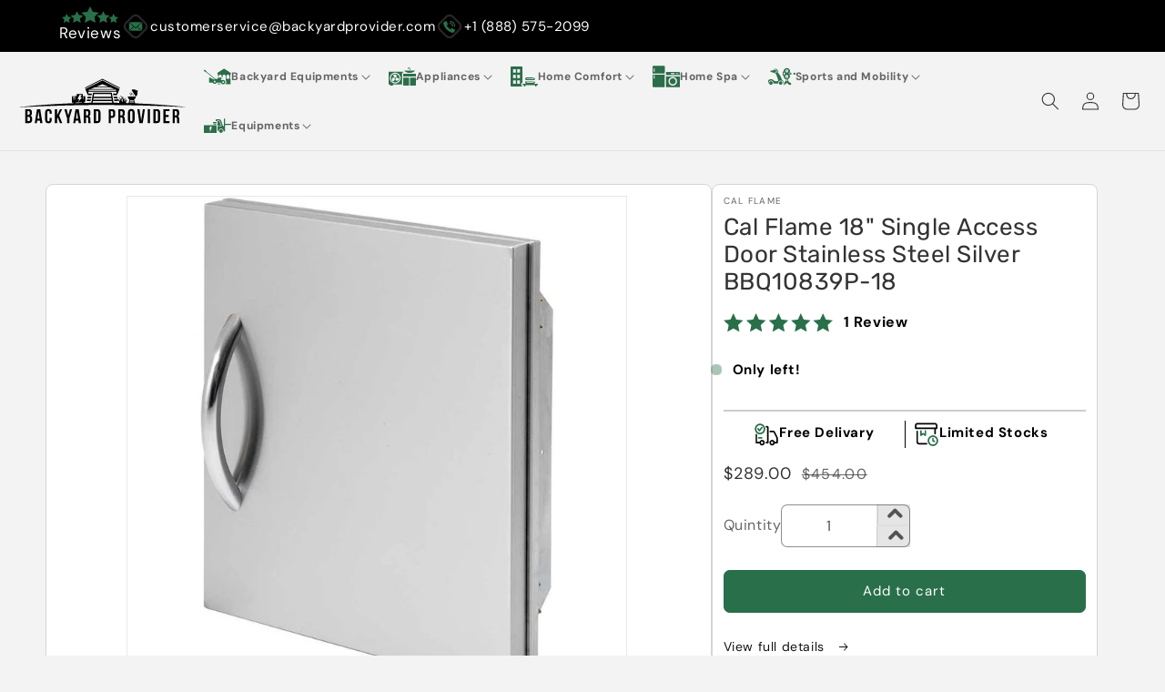

--- FILE ---
content_type: text/html; charset=utf-8
request_url: https://backyardprovider.com/products/cal-flame-18-single-access-door-stainless-steel-silver-bbq10839p-18
body_size: 49873
content:
<!doctype html>
<html class="js" lang="en">
  <head>
    <meta charset="utf-8">
    <meta http-equiv="X-UA-Compatible" content="IE=edge">
    <meta name="viewport" content="width=device-width,initial-scale=1">

  <meta name="theme-color" content="">
    <link rel="canonical" href="https://backyardprovider.com/products/cal-flame-18-single-access-door-stainless-steel-silver-bbq10839p-18"><link rel="icon" type="image/png" href="//backyardprovider.com/cdn/shop/files/Backyard-Provider_favicon.png?crop=center&height=32&v=1765865621&width=32"><link rel="preconnect" href="https://fonts.shopifycdn.com" crossorigin><title>
      Cal Flame 18&quot; Single Access Door Stainless Steel Silver BBQ10839P-18
 &ndash; Build Your Perfect Outdoor</title>

    
      <meta name="description" content="Neatly Store Grilling Accoutrements In Your Outdoor Cooking Island With This Heavy Duty Cal Flame 18 In. Stainless Steel Single-Access Door! It can be positioned with the extra-large handle on the right or left to suit your preference, settling into place on an inset frame that keeps the industrial-strength hinges hidd">
    

    

<meta property="og:site_name" content="Build Your Perfect Outdoor">
<meta property="og:url" content="https://backyardprovider.com/products/cal-flame-18-single-access-door-stainless-steel-silver-bbq10839p-18">
<meta property="og:title" content="Cal Flame 18&quot; Single Access Door Stainless Steel Silver BBQ10839P-18">
<meta property="og:type" content="product">
<meta property="og:description" content="Neatly Store Grilling Accoutrements In Your Outdoor Cooking Island With This Heavy Duty Cal Flame 18 In. Stainless Steel Single-Access Door! It can be positioned with the extra-large handle on the right or left to suit your preference, settling into place on an inset frame that keeps the industrial-strength hinges hidd"><meta property="og:image" content="http://backyardprovider.com/cdn/shop/files/621f9ae9-fb09-49eb-be38-6e3ec45a1a5e_1000.jpg?v=1765701439">
  <meta property="og:image:secure_url" content="https://backyardprovider.com/cdn/shop/files/621f9ae9-fb09-49eb-be38-6e3ec45a1a5e_1000.jpg?v=1765701439">
  <meta property="og:image:width" content="1000">
  <meta property="og:image:height" content="1000"><meta property="og:price:amount" content="289.00">
  <meta property="og:price:currency" content="USD"><meta name="twitter:card" content="summary_large_image">
<meta name="twitter:title" content="Cal Flame 18&quot; Single Access Door Stainless Steel Silver BBQ10839P-18">
<meta name="twitter:description" content="Neatly Store Grilling Accoutrements In Your Outdoor Cooking Island With This Heavy Duty Cal Flame 18 In. Stainless Steel Single-Access Door! It can be positioned with the extra-large handle on the right or left to suit your preference, settling into place on an inset frame that keeps the industrial-strength hinges hidd">
<style>
  #fv-loading-icon {
    visibility: visible;
    position: absolute;
    display: flex;
    justify-content: center;
    align-items: center;
    font-family: system-ui, sans-serif;
    font-size: 190vw;
    line-height: 1;
    word-wrap: break-word;
    top: 0;
    left: 0;
    margin: 0;
    text-decoration: none;
    filter: none;
    transition: all 0s;
    transform: none;
    width: 99vw;
    height: 99vh;
    max-width: 99vw;
    max-height: 99vh;
    pointer-events: none;
    z-index: -99;
    overflow: hidden;
    opacity: 0.0001;
  }
</style>
<div id="fv-loading-icon">🔄</div>

<link rel="preload" href="https://cdn.shopify.com/s/files/1/0693/0287/8457/files/preload_asset.js" as="script"> 
<script src="//cdn.shopify.com/s/files/1/0693/0287/8457/files/preload_asset.js" type="text/javascript"></script>  
<style>.async-hide { opacity: 0 !important} </style> <script>(function(a,s,y,n,c,h,i,d,e){s.className+=' '+y;h.start=1*new Date;h.end=i=function(){s.className=s.className.replace(RegExp(' ?'+y),'')};(a[n]=a[n]||[]).hide=h;setTimeout(function(){i();h.end=null},c);h.timeout=c; })(window,document.documentElement,'async-hide','dataLayer',100, {'GTM-XXXXXX':true});</script> 

<link rel="preload" href="//cdn.shopify.com/s/files/1/0693/0287/8457/files/global-script.js" as="script"> <script src="//cdn.shopify.com/s/files/1/0693/0287/8457/files/global-script.js" type="text/javascript"></script>

    <script src="//backyardprovider.com/cdn/shop/t/81/assets/constants.js?v=60802364147191794931765858932" defer="defer"></script>
    <script src="//backyardprovider.com/cdn/shop/t/81/assets/pubsub.js?v=3366207240970834291765858933" defer="defer"></script>
    <script src="//backyardprovider.com/cdn/shop/t/81/assets/global.js?v=182250847891058177471765858932" defer="defer"></script>
    <script src="//backyardprovider.com/cdn/shop/t/81/assets/details-disclosure.js?v=107473970403986830481765858932" defer="defer"></script>
    <script src="//backyardprovider.com/cdn/shop/t/81/assets/details-modal.js?v=34201982494543683211765858932" defer="defer"></script>
    <script src="//backyardprovider.com/cdn/shop/t/81/assets/search-form.js?v=167880595181429635231765858934" defer="defer"></script>    

    <script>window.performance && window.performance.mark && window.performance.mark('shopify.content_for_header.start');</script><meta name="facebook-domain-verification" content="gklbvh0gmc6ikhg2e2u298mauenku3">
<meta id="shopify-digital-wallet" name="shopify-digital-wallet" content="/7606337603/digital_wallets/dialog">
<meta name="shopify-checkout-api-token" content="3466f5a26d70d1da3c4cc95b872a6493">
<link rel="alternate" type="application/json+oembed" href="https://backyardprovider.com/products/cal-flame-18-single-access-door-stainless-steel-silver-bbq10839p-18.oembed">
<script async="async" src="/checkouts/internal/preloads.js?locale=en-US"></script>
<link rel="preconnect" href="https://shop.app" crossorigin="anonymous">
<script async="async" src="https://shop.app/checkouts/internal/preloads.js?locale=en-US&shop_id=7606337603" crossorigin="anonymous"></script>
<script id="apple-pay-shop-capabilities" type="application/json">{"shopId":7606337603,"countryCode":"US","currencyCode":"USD","merchantCapabilities":["supports3DS"],"merchantId":"gid:\/\/shopify\/Shop\/7606337603","merchantName":"Build Your Perfect Outdoor","requiredBillingContactFields":["postalAddress","email","phone"],"requiredShippingContactFields":["postalAddress","email","phone"],"shippingType":"shipping","supportedNetworks":["visa","masterCard","amex","discover","elo","jcb"],"total":{"type":"pending","label":"Build Your Perfect Outdoor","amount":"1.00"},"shopifyPaymentsEnabled":true,"supportsSubscriptions":true}</script>
<script id="shopify-features" type="application/json">{"accessToken":"3466f5a26d70d1da3c4cc95b872a6493","betas":["rich-media-storefront-analytics"],"domain":"backyardprovider.com","predictiveSearch":true,"shopId":7606337603,"locale":"en"}</script>
<script>var Shopify = Shopify || {};
Shopify.shop = "my-backyard-zone.myshopify.com";
Shopify.locale = "en";
Shopify.currency = {"active":"USD","rate":"1.0"};
Shopify.country = "US";
Shopify.theme = {"name":"theme-export-backyardprovider-com-theme-export","id":155840250080,"schema_name":"Dawn","schema_version":"15.3.0","theme_store_id":null,"role":"main"};
Shopify.theme.handle = "null";
Shopify.theme.style = {"id":null,"handle":null};
Shopify.cdnHost = "backyardprovider.com/cdn";
Shopify.routes = Shopify.routes || {};
Shopify.routes.root = "/";</script>
<script type="module">!function(o){(o.Shopify=o.Shopify||{}).modules=!0}(window);</script>
<script>!function(o){function n(){var o=[];function n(){o.push(Array.prototype.slice.apply(arguments))}return n.q=o,n}var t=o.Shopify=o.Shopify||{};t.loadFeatures=n(),t.autoloadFeatures=n()}(window);</script>
<script>
  window.ShopifyPay = window.ShopifyPay || {};
  window.ShopifyPay.apiHost = "shop.app\/pay";
  window.ShopifyPay.redirectState = null;
</script>
<script id="shop-js-analytics" type="application/json">{"pageType":"product"}</script>
<script defer="defer" async type="module" src="//backyardprovider.com/cdn/shopifycloud/shop-js/modules/v2/client.init-shop-cart-sync_BdyHc3Nr.en.esm.js"></script>
<script defer="defer" async type="module" src="//backyardprovider.com/cdn/shopifycloud/shop-js/modules/v2/chunk.common_Daul8nwZ.esm.js"></script>
<script type="module">
  await import("//backyardprovider.com/cdn/shopifycloud/shop-js/modules/v2/client.init-shop-cart-sync_BdyHc3Nr.en.esm.js");
await import("//backyardprovider.com/cdn/shopifycloud/shop-js/modules/v2/chunk.common_Daul8nwZ.esm.js");

  window.Shopify.SignInWithShop?.initShopCartSync?.({"fedCMEnabled":true,"windoidEnabled":true});

</script>
<script defer="defer" async type="module" src="//backyardprovider.com/cdn/shopifycloud/shop-js/modules/v2/client.payment-terms_MV4M3zvL.en.esm.js"></script>
<script defer="defer" async type="module" src="//backyardprovider.com/cdn/shopifycloud/shop-js/modules/v2/chunk.common_Daul8nwZ.esm.js"></script>
<script defer="defer" async type="module" src="//backyardprovider.com/cdn/shopifycloud/shop-js/modules/v2/chunk.modal_CQq8HTM6.esm.js"></script>
<script type="module">
  await import("//backyardprovider.com/cdn/shopifycloud/shop-js/modules/v2/client.payment-terms_MV4M3zvL.en.esm.js");
await import("//backyardprovider.com/cdn/shopifycloud/shop-js/modules/v2/chunk.common_Daul8nwZ.esm.js");
await import("//backyardprovider.com/cdn/shopifycloud/shop-js/modules/v2/chunk.modal_CQq8HTM6.esm.js");

  
</script>
<script>
  window.Shopify = window.Shopify || {};
  if (!window.Shopify.featureAssets) window.Shopify.featureAssets = {};
  window.Shopify.featureAssets['shop-js'] = {"shop-cart-sync":["modules/v2/client.shop-cart-sync_QYOiDySF.en.esm.js","modules/v2/chunk.common_Daul8nwZ.esm.js"],"init-fed-cm":["modules/v2/client.init-fed-cm_DchLp9rc.en.esm.js","modules/v2/chunk.common_Daul8nwZ.esm.js"],"shop-button":["modules/v2/client.shop-button_OV7bAJc5.en.esm.js","modules/v2/chunk.common_Daul8nwZ.esm.js"],"init-windoid":["modules/v2/client.init-windoid_DwxFKQ8e.en.esm.js","modules/v2/chunk.common_Daul8nwZ.esm.js"],"shop-cash-offers":["modules/v2/client.shop-cash-offers_DWtL6Bq3.en.esm.js","modules/v2/chunk.common_Daul8nwZ.esm.js","modules/v2/chunk.modal_CQq8HTM6.esm.js"],"shop-toast-manager":["modules/v2/client.shop-toast-manager_CX9r1SjA.en.esm.js","modules/v2/chunk.common_Daul8nwZ.esm.js"],"init-shop-email-lookup-coordinator":["modules/v2/client.init-shop-email-lookup-coordinator_UhKnw74l.en.esm.js","modules/v2/chunk.common_Daul8nwZ.esm.js"],"pay-button":["modules/v2/client.pay-button_DzxNnLDY.en.esm.js","modules/v2/chunk.common_Daul8nwZ.esm.js"],"avatar":["modules/v2/client.avatar_BTnouDA3.en.esm.js"],"init-shop-cart-sync":["modules/v2/client.init-shop-cart-sync_BdyHc3Nr.en.esm.js","modules/v2/chunk.common_Daul8nwZ.esm.js"],"shop-login-button":["modules/v2/client.shop-login-button_D8B466_1.en.esm.js","modules/v2/chunk.common_Daul8nwZ.esm.js","modules/v2/chunk.modal_CQq8HTM6.esm.js"],"init-customer-accounts-sign-up":["modules/v2/client.init-customer-accounts-sign-up_C8fpPm4i.en.esm.js","modules/v2/client.shop-login-button_D8B466_1.en.esm.js","modules/v2/chunk.common_Daul8nwZ.esm.js","modules/v2/chunk.modal_CQq8HTM6.esm.js"],"init-shop-for-new-customer-accounts":["modules/v2/client.init-shop-for-new-customer-accounts_CVTO0Ztu.en.esm.js","modules/v2/client.shop-login-button_D8B466_1.en.esm.js","modules/v2/chunk.common_Daul8nwZ.esm.js","modules/v2/chunk.modal_CQq8HTM6.esm.js"],"init-customer-accounts":["modules/v2/client.init-customer-accounts_dRgKMfrE.en.esm.js","modules/v2/client.shop-login-button_D8B466_1.en.esm.js","modules/v2/chunk.common_Daul8nwZ.esm.js","modules/v2/chunk.modal_CQq8HTM6.esm.js"],"shop-follow-button":["modules/v2/client.shop-follow-button_CkZpjEct.en.esm.js","modules/v2/chunk.common_Daul8nwZ.esm.js","modules/v2/chunk.modal_CQq8HTM6.esm.js"],"lead-capture":["modules/v2/client.lead-capture_BntHBhfp.en.esm.js","modules/v2/chunk.common_Daul8nwZ.esm.js","modules/v2/chunk.modal_CQq8HTM6.esm.js"],"checkout-modal":["modules/v2/client.checkout-modal_CfxcYbTm.en.esm.js","modules/v2/chunk.common_Daul8nwZ.esm.js","modules/v2/chunk.modal_CQq8HTM6.esm.js"],"shop-login":["modules/v2/client.shop-login_Da4GZ2H6.en.esm.js","modules/v2/chunk.common_Daul8nwZ.esm.js","modules/v2/chunk.modal_CQq8HTM6.esm.js"],"payment-terms":["modules/v2/client.payment-terms_MV4M3zvL.en.esm.js","modules/v2/chunk.common_Daul8nwZ.esm.js","modules/v2/chunk.modal_CQq8HTM6.esm.js"]};
</script>
<script id="__st">var __st={"a":7606337603,"offset":-18000,"reqid":"e4e5ebfa-97ff-4127-abf0-12f2f93d90a2-1769023178","pageurl":"backyardprovider.com\/products\/cal-flame-18-single-access-door-stainless-steel-silver-bbq10839p-18","u":"4a180062972b","p":"product","rtyp":"product","rid":9099420926176};</script>
<script>window.ShopifyPaypalV4VisibilityTracking = true;</script>
<script id="captcha-bootstrap">!function(){'use strict';const t='contact',e='account',n='new_comment',o=[[t,t],['blogs',n],['comments',n],[t,'customer']],c=[[e,'customer_login'],[e,'guest_login'],[e,'recover_customer_password'],[e,'create_customer']],r=t=>t.map((([t,e])=>`form[action*='/${t}']:not([data-nocaptcha='true']) input[name='form_type'][value='${e}']`)).join(','),a=t=>()=>t?[...document.querySelectorAll(t)].map((t=>t.form)):[];function s(){const t=[...o],e=r(t);return a(e)}const i='password',u='form_key',d=['recaptcha-v3-token','g-recaptcha-response','h-captcha-response',i],f=()=>{try{return window.sessionStorage}catch{return}},m='__shopify_v',_=t=>t.elements[u];function p(t,e,n=!1){try{const o=window.sessionStorage,c=JSON.parse(o.getItem(e)),{data:r}=function(t){const{data:e,action:n}=t;return t[m]||n?{data:e,action:n}:{data:t,action:n}}(c);for(const[e,n]of Object.entries(r))t.elements[e]&&(t.elements[e].value=n);n&&o.removeItem(e)}catch(o){console.error('form repopulation failed',{error:o})}}const l='form_type',E='cptcha';function T(t){t.dataset[E]=!0}const w=window,h=w.document,L='Shopify',v='ce_forms',y='captcha';let A=!1;((t,e)=>{const n=(g='f06e6c50-85a8-45c8-87d0-21a2b65856fe',I='https://cdn.shopify.com/shopifycloud/storefront-forms-hcaptcha/ce_storefront_forms_captcha_hcaptcha.v1.5.2.iife.js',D={infoText:'Protected by hCaptcha',privacyText:'Privacy',termsText:'Terms'},(t,e,n)=>{const o=w[L][v],c=o.bindForm;if(c)return c(t,g,e,D).then(n);var r;o.q.push([[t,g,e,D],n]),r=I,A||(h.body.append(Object.assign(h.createElement('script'),{id:'captcha-provider',async:!0,src:r})),A=!0)});var g,I,D;w[L]=w[L]||{},w[L][v]=w[L][v]||{},w[L][v].q=[],w[L][y]=w[L][y]||{},w[L][y].protect=function(t,e){n(t,void 0,e),T(t)},Object.freeze(w[L][y]),function(t,e,n,w,h,L){const[v,y,A,g]=function(t,e,n){const i=e?o:[],u=t?c:[],d=[...i,...u],f=r(d),m=r(i),_=r(d.filter((([t,e])=>n.includes(e))));return[a(f),a(m),a(_),s()]}(w,h,L),I=t=>{const e=t.target;return e instanceof HTMLFormElement?e:e&&e.form},D=t=>v().includes(t);t.addEventListener('submit',(t=>{const e=I(t);if(!e)return;const n=D(e)&&!e.dataset.hcaptchaBound&&!e.dataset.recaptchaBound,o=_(e),c=g().includes(e)&&(!o||!o.value);(n||c)&&t.preventDefault(),c&&!n&&(function(t){try{if(!f())return;!function(t){const e=f();if(!e)return;const n=_(t);if(!n)return;const o=n.value;o&&e.removeItem(o)}(t);const e=Array.from(Array(32),(()=>Math.random().toString(36)[2])).join('');!function(t,e){_(t)||t.append(Object.assign(document.createElement('input'),{type:'hidden',name:u})),t.elements[u].value=e}(t,e),function(t,e){const n=f();if(!n)return;const o=[...t.querySelectorAll(`input[type='${i}']`)].map((({name:t})=>t)),c=[...d,...o],r={};for(const[a,s]of new FormData(t).entries())c.includes(a)||(r[a]=s);n.setItem(e,JSON.stringify({[m]:1,action:t.action,data:r}))}(t,e)}catch(e){console.error('failed to persist form',e)}}(e),e.submit())}));const S=(t,e)=>{t&&!t.dataset[E]&&(n(t,e.some((e=>e===t))),T(t))};for(const o of['focusin','change'])t.addEventListener(o,(t=>{const e=I(t);D(e)&&S(e,y())}));const B=e.get('form_key'),M=e.get(l),P=B&&M;t.addEventListener('DOMContentLoaded',(()=>{const t=y();if(P)for(const e of t)e.elements[l].value===M&&p(e,B);[...new Set([...A(),...v().filter((t=>'true'===t.dataset.shopifyCaptcha))])].forEach((e=>S(e,t)))}))}(h,new URLSearchParams(w.location.search),n,t,e,['guest_login'])})(!0,!0)}();</script>
<script integrity="sha256-4kQ18oKyAcykRKYeNunJcIwy7WH5gtpwJnB7kiuLZ1E=" data-source-attribution="shopify.loadfeatures" defer="defer" src="//backyardprovider.com/cdn/shopifycloud/storefront/assets/storefront/load_feature-a0a9edcb.js" crossorigin="anonymous"></script>
<script crossorigin="anonymous" defer="defer" src="//backyardprovider.com/cdn/shopifycloud/storefront/assets/shopify_pay/storefront-65b4c6d7.js?v=20250812"></script>
<script data-source-attribution="shopify.dynamic_checkout.dynamic.init">var Shopify=Shopify||{};Shopify.PaymentButton=Shopify.PaymentButton||{isStorefrontPortableWallets:!0,init:function(){window.Shopify.PaymentButton.init=function(){};var t=document.createElement("script");t.src="https://backyardprovider.com/cdn/shopifycloud/portable-wallets/latest/portable-wallets.en.js",t.type="module",document.head.appendChild(t)}};
</script>
<script data-source-attribution="shopify.dynamic_checkout.buyer_consent">
  function portableWalletsHideBuyerConsent(e){var t=document.getElementById("shopify-buyer-consent"),n=document.getElementById("shopify-subscription-policy-button");t&&n&&(t.classList.add("hidden"),t.setAttribute("aria-hidden","true"),n.removeEventListener("click",e))}function portableWalletsShowBuyerConsent(e){var t=document.getElementById("shopify-buyer-consent"),n=document.getElementById("shopify-subscription-policy-button");t&&n&&(t.classList.remove("hidden"),t.removeAttribute("aria-hidden"),n.addEventListener("click",e))}window.Shopify?.PaymentButton&&(window.Shopify.PaymentButton.hideBuyerConsent=portableWalletsHideBuyerConsent,window.Shopify.PaymentButton.showBuyerConsent=portableWalletsShowBuyerConsent);
</script>
<script data-source-attribution="shopify.dynamic_checkout.cart.bootstrap">document.addEventListener("DOMContentLoaded",(function(){function t(){return document.querySelector("shopify-accelerated-checkout-cart, shopify-accelerated-checkout")}if(t())Shopify.PaymentButton.init();else{new MutationObserver((function(e,n){t()&&(Shopify.PaymentButton.init(),n.disconnect())})).observe(document.body,{childList:!0,subtree:!0})}}));
</script>
<link id="shopify-accelerated-checkout-styles" rel="stylesheet" media="screen" href="https://backyardprovider.com/cdn/shopifycloud/portable-wallets/latest/accelerated-checkout-backwards-compat.css" crossorigin="anonymous">
<style id="shopify-accelerated-checkout-cart">
        #shopify-buyer-consent {
  margin-top: 1em;
  display: inline-block;
  width: 100%;
}

#shopify-buyer-consent.hidden {
  display: none;
}

#shopify-subscription-policy-button {
  background: none;
  border: none;
  padding: 0;
  text-decoration: underline;
  font-size: inherit;
  cursor: pointer;
}

#shopify-subscription-policy-button::before {
  box-shadow: none;
}

      </style>
<script id="sections-script" data-sections="header" defer="defer" src="//backyardprovider.com/cdn/shop/t/81/compiled_assets/scripts.js?v=81981"></script>
<script>window.performance && window.performance.mark && window.performance.mark('shopify.content_for_header.end');</script>

    <style data-shopify>
      @font-face {
  font-family: "DM Sans";
  font-weight: 400;
  font-style: normal;
  font-display: swap;
  src: url("//backyardprovider.com/cdn/fonts/dm_sans/dmsans_n4.ec80bd4dd7e1a334c969c265873491ae56018d72.woff2") format("woff2"),
       url("//backyardprovider.com/cdn/fonts/dm_sans/dmsans_n4.87bdd914d8a61247b911147ae68e754d695c58a6.woff") format("woff");
}

      @font-face {
  font-family: "DM Sans";
  font-weight: 700;
  font-style: normal;
  font-display: swap;
  src: url("//backyardprovider.com/cdn/fonts/dm_sans/dmsans_n7.97e21d81502002291ea1de8aefb79170c6946ce5.woff2") format("woff2"),
       url("//backyardprovider.com/cdn/fonts/dm_sans/dmsans_n7.af5c214f5116410ca1d53a2090665620e78e2e1b.woff") format("woff");
}

      @font-face {
  font-family: "DM Sans";
  font-weight: 400;
  font-style: italic;
  font-display: swap;
  src: url("//backyardprovider.com/cdn/fonts/dm_sans/dmsans_i4.b8fe05e69ee95d5a53155c346957d8cbf5081c1a.woff2") format("woff2"),
       url("//backyardprovider.com/cdn/fonts/dm_sans/dmsans_i4.403fe28ee2ea63e142575c0aa47684d65f8c23a0.woff") format("woff");
}

      @font-face {
  font-family: "DM Sans";
  font-weight: 700;
  font-style: italic;
  font-display: swap;
  src: url("//backyardprovider.com/cdn/fonts/dm_sans/dmsans_i7.52b57f7d7342eb7255084623d98ab83fd96e7f9b.woff2") format("woff2"),
       url("//backyardprovider.com/cdn/fonts/dm_sans/dmsans_i7.d5e14ef18a1d4a8ce78a4187580b4eb1759c2eda.woff") format("woff");
}

      @font-face {
  font-family: Rubik;
  font-weight: 400;
  font-style: normal;
  font-display: swap;
  src: url("//backyardprovider.com/cdn/fonts/rubik/rubik_n4.c2fb67c90aa34ecf8da34fc1da937ee9c0c27942.woff2") format("woff2"),
       url("//backyardprovider.com/cdn/fonts/rubik/rubik_n4.d229bd4a6a25ec476a0829a74bf3657a5fd9aa36.woff") format("woff");
}


      
        :root,
        .color-scheme-1 {
          --color-background: 243,243,243;
        
          --gradient-background: #f3f3f3;
        

        

        --color-foreground: 51,51,51;
        --color-background-contrast: 179,179,179;
        --color-shadow: 18,18,18;
        --color-button: 41,111,74;
        --color-button-text: 255,255,255;
        --color-secondary-button: 243,243,243;
        --color-secondary-button-text: 18,18,18;
        --color-link: 18,18,18;
        --color-badge-foreground: 51,51,51;
        --color-badge-background: 243,243,243;
        --color-badge-border: 51,51,51;
        --payment-terms-background-color: rgb(243 243 243);
      }
      
        
        .color-scheme-2 {
          --color-background: 255,255,255;
        
          --gradient-background: #ffffff;
        

        

        --color-foreground: 18,18,18;
        --color-background-contrast: 191,191,191;
        --color-shadow: 18,18,18;
        --color-button: 41,111,74;
        --color-button-text: 255,255,255;
        --color-secondary-button: 255,255,255;
        --color-secondary-button-text: 41,111,74;
        --color-link: 41,111,74;
        --color-badge-foreground: 18,18,18;
        --color-badge-background: 255,255,255;
        --color-badge-border: 18,18,18;
        --payment-terms-background-color: rgb(255 255 255);
      }
      
        
        .color-scheme-3 {
          --color-background: 243,243,243;
        
          --gradient-background: #f3f3f3;
        

        

        --color-foreground: 18,18,18;
        --color-background-contrast: 179,179,179;
        --color-shadow: 18,18,18;
        --color-button: 41,111,74;
        --color-button-text: 255,255,255;
        --color-secondary-button: 243,243,243;
        --color-secondary-button-text: 255,255,255;
        --color-link: 255,255,255;
        --color-badge-foreground: 18,18,18;
        --color-badge-background: 243,243,243;
        --color-badge-border: 18,18,18;
        --payment-terms-background-color: rgb(243 243 243);
      }
      
        
        .color-scheme-4 {
          --color-background: 41,111,74;
        
          --gradient-background: #296f4a;
        

        

        --color-foreground: 18,18,18;
        --color-background-contrast: 7,18,12;
        --color-shadow: 18,18,18;
        --color-button: 255,255,255;
        --color-button-text: 41,111,74;
        --color-secondary-button: 41,111,74;
        --color-secondary-button-text: 255,255,255;
        --color-link: 255,255,255;
        --color-badge-foreground: 18,18,18;
        --color-badge-background: 41,111,74;
        --color-badge-border: 18,18,18;
        --payment-terms-background-color: rgb(41 111 74);
      }
      
        
        .color-scheme-5 {
          --color-background: 51,79,180;
        
          --gradient-background: #334fb4;
        

        

        --color-foreground: 255,255,255;
        --color-background-contrast: 23,35,81;
        --color-shadow: 18,18,18;
        --color-button: 255,255,255;
        --color-button-text: 51,79,180;
        --color-secondary-button: 51,79,180;
        --color-secondary-button-text: 255,255,255;
        --color-link: 255,255,255;
        --color-badge-foreground: 255,255,255;
        --color-badge-background: 51,79,180;
        --color-badge-border: 255,255,255;
        --payment-terms-background-color: rgb(51 79 180);
      }
      

      body, .color-scheme-1, .color-scheme-2, .color-scheme-3, .color-scheme-4, .color-scheme-5 {
        color: rgba(var(--color-foreground), 0.75);
        background-color: rgb(var(--color-background));
      }

      :root {
        --font-body-family: "DM Sans", sans-serif;
        --font-body-style: normal;
        --font-body-weight: 400;
        --font-body-weight-bold: 700;

        --font-heading-family: Rubik, sans-serif;
        --font-heading-style: normal;
        --font-heading-weight: 400;

        --font-body-scale: 1.0;
        --font-heading-scale: 1.0;

        --media-padding: px;
        --media-border-opacity: 0.05;
        --media-border-width: 1px;
        --media-radius: 0px;
        --media-shadow-opacity: 0.0;
        --media-shadow-horizontal-offset: 0px;
        --media-shadow-vertical-offset: 4px;
        --media-shadow-blur-radius: 5px;
        --media-shadow-visible: 0;

        --page-width: 150rem;
        --page-width-margin: 0rem;

        --product-card-image-padding: 0.0rem;
        --product-card-corner-radius: 0.0rem;
        --product-card-text-alignment: left;
        --product-card-border-width: 0.0rem;
        --product-card-border-opacity: 0.1;
        --product-card-shadow-opacity: 0.0;
        --product-card-shadow-visible: 0;
        --product-card-shadow-horizontal-offset: 0.0rem;
        --product-card-shadow-vertical-offset: 0.4rem;
        --product-card-shadow-blur-radius: 0.5rem;

        --collection-card-image-padding: 0.0rem;
        --collection-card-corner-radius: 0.0rem;
        --collection-card-text-alignment: center;
        --collection-card-border-width: 0.0rem;
        --collection-card-border-opacity: 0.1;
        --collection-card-shadow-opacity: 0.0;
        --collection-card-shadow-visible: 0;
        --collection-card-shadow-horizontal-offset: 0.0rem;
        --collection-card-shadow-vertical-offset: 0.4rem;
        --collection-card-shadow-blur-radius: 0.5rem;

        --blog-card-image-padding: 0.0rem;
        --blog-card-corner-radius: 0.0rem;
        --blog-card-text-alignment: left;
        --blog-card-border-width: 0.0rem;
        --blog-card-border-opacity: 0.1;
        --blog-card-shadow-opacity: 0.0;
        --blog-card-shadow-visible: 0;
        --blog-card-shadow-horizontal-offset: 0.0rem;
        --blog-card-shadow-vertical-offset: 0.4rem;
        --blog-card-shadow-blur-radius: 0.5rem;

        --badge-corner-radius: 4.0rem;

        --popup-border-width: 1px;
        --popup-border-opacity: 0.1;
        --popup-corner-radius: 0px;
        --popup-shadow-opacity: 0.05;
        --popup-shadow-horizontal-offset: 0px;
        --popup-shadow-vertical-offset: 4px;
        --popup-shadow-blur-radius: 5px;

        --drawer-border-width: 1px;
        --drawer-border-opacity: 0.1;
        --drawer-shadow-opacity: 0.0;
        --drawer-shadow-horizontal-offset: 0px;
        --drawer-shadow-vertical-offset: 4px;
        --drawer-shadow-blur-radius: 5px;

        --spacing-sections-desktop: 0px;
        --spacing-sections-mobile: 0px;

        --grid-desktop-vertical-spacing: 8px;
        --grid-desktop-horizontal-spacing: 8px;
        --grid-mobile-vertical-spacing: 4px;
        --grid-mobile-horizontal-spacing: 4px;

        --text-boxes-border-opacity: 0.1;
        --text-boxes-border-width: 0px;
        --text-boxes-radius: 0px;
        --text-boxes-shadow-opacity: 0.0;
        --text-boxes-shadow-visible: 0;
        --text-boxes-shadow-horizontal-offset: 0px;
        --text-boxes-shadow-vertical-offset: 4px;
        --text-boxes-shadow-blur-radius: 5px;

        --buttons-radius: 0px;
        --buttons-radius-outset: 0px;
        --buttons-border-width: 1px;
        --buttons-border-opacity: 1.0;
        --buttons-shadow-opacity: 0.0;
        --buttons-shadow-visible: 0;
        --buttons-shadow-horizontal-offset: 0px;
        --buttons-shadow-vertical-offset: 4px;
        --buttons-shadow-blur-radius: 5px;
        --buttons-border-offset: 0px;

        --inputs-radius: 0px;
        --inputs-border-width: 1px;
        --inputs-border-opacity: 0.55;
        --inputs-shadow-opacity: 0.0;
        --inputs-shadow-horizontal-offset: 0px;
        --inputs-margin-offset: 0px;
        --inputs-shadow-vertical-offset: 4px;
        --inputs-shadow-blur-radius: 5px;
        --inputs-radius-outset: 0px;

        --variant-pills-radius: 40px;
        --variant-pills-border-width: 1px;
        --variant-pills-border-opacity: 0.55;
        --variant-pills-shadow-opacity: 0.0;
        --variant-pills-shadow-horizontal-offset: 0px;
        --variant-pills-shadow-vertical-offset: 4px;
        --variant-pills-shadow-blur-radius: 5px;
      }

      *,
      *::before,
      *::after {
        box-sizing: inherit;
      }

      html {
        box-sizing: border-box;
        font-size: calc(var(--font-body-scale) * 62.5%);
        height: 100%;
      }

      body {
        display: grid;
        grid-template-rows: auto auto 1fr auto;
        grid-template-columns: 100%;
        min-height: 100%;
        margin: 0;
        font-size: 1.5rem;
        letter-spacing: 0.06rem;
        line-height: calc(1 + 0.8 / var(--font-body-scale));
        font-family: var(--font-body-family);
        font-style: var(--font-body-style);
        font-weight: var(--font-body-weight);
      }

      @media screen and (min-width: 750px) {
        body {
          font-size: 1.6rem;
        }
      }
    </style>

    <link href="//backyardprovider.com/cdn/shop/t/81/assets/base.css?v=83927803433299965951765858932" rel="stylesheet" type="text/css" media="all" />
    <link href="//backyardprovider.com/cdn/shop/t/81/assets/custom.css?v=73971743445578439401768903641" rel="stylesheet" type="text/css" media="all" />
    <link href="//backyardprovider.com/cdn/shop/t/81/assets/custom-responsive.css?v=47910381890282747581768903469" rel="stylesheet" type="text/css" media="all" />
    <link rel="stylesheet" href="//backyardprovider.com/cdn/shop/t/81/assets/component-cart-items.css?v=114507126422815867251765858932" media="print" onload="this.media='all'"><link href="//backyardprovider.com/cdn/shop/t/81/assets/component-cart-drawer.css?v=100760985948978808441765858932" rel="stylesheet" type="text/css" media="all" />
      <link href="//backyardprovider.com/cdn/shop/t/81/assets/component-cart.css?v=31225453974991859341765858932" rel="stylesheet" type="text/css" media="all" />
      <link href="//backyardprovider.com/cdn/shop/t/81/assets/component-totals.css?v=179795402795557112741765858932" rel="stylesheet" type="text/css" media="all" />
      <link href="//backyardprovider.com/cdn/shop/t/81/assets/component-price.css?v=101019534186928093711765858932" rel="stylesheet" type="text/css" media="all" />
      <link href="//backyardprovider.com/cdn/shop/t/81/assets/component-discounts.css?v=61058650067499349141765858932" rel="stylesheet" type="text/css" media="all" />

      <link rel="preload" as="font" href="//backyardprovider.com/cdn/fonts/dm_sans/dmsans_n4.ec80bd4dd7e1a334c969c265873491ae56018d72.woff2" type="font/woff2" crossorigin>
      

      <link rel="preload" as="font" href="//backyardprovider.com/cdn/fonts/rubik/rubik_n4.c2fb67c90aa34ecf8da34fc1da937ee9c0c27942.woff2" type="font/woff2" crossorigin>
      
<link
        rel="stylesheet"
        href="//backyardprovider.com/cdn/shop/t/81/assets/component-predictive-search.css?v=14684696175490912921765858932"
        media="print"
        onload="this.media='all'"
      ><script>
      if (Shopify.designMode) {
        document.documentElement.classList.add('shopify-design-mode');
      }
    </script>

    <!-- Preconnect to important domains -->
<link rel="preconnect" href="https://cdn.shopify.com" crossorigin>
<link rel="preconnect" href="https://fonts.shopifycdn.com" crossorigin>
<link rel="preconnect" href="https://fonts.googleapis.com">

<!-- Preload critical resources -->
<link rel="preload" href="//backyardprovider.com/cdn/shop/t/81/assets/theme.css?v=81981" as="style">
<link rel="preload" href="//backyardprovider.com/cdn/fonts/rubik/rubik_n4.c2fb67c90aa34ecf8da34fc1da937ee9c0c27942.woff2" as="font" type="font/woff2" crossorigin>

<!-- Load CSS asynchronously -->
<link rel="stylesheet" href="//backyardprovider.com/cdn/shop/t/81/assets/theme.css?v=81981" media="print" onload="this.media='all'">

<!-- Add DNS prefetch for additional domains -->
<link rel="dns-prefetch" href="https://widget.reviews.io">
<link rel="dns-prefetch" href="https://productreviews.shopifycdn.com">

    
  <link href="https://monorail-edge.shopifysvc.com" rel="dns-prefetch">
<script>(function(){if ("sendBeacon" in navigator && "performance" in window) {try {var session_token_from_headers = performance.getEntriesByType('navigation')[0].serverTiming.find(x => x.name == '_s').description;} catch {var session_token_from_headers = undefined;}var session_cookie_matches = document.cookie.match(/_shopify_s=([^;]*)/);var session_token_from_cookie = session_cookie_matches && session_cookie_matches.length === 2 ? session_cookie_matches[1] : "";var session_token = session_token_from_headers || session_token_from_cookie || "";function handle_abandonment_event(e) {var entries = performance.getEntries().filter(function(entry) {return /monorail-edge.shopifysvc.com/.test(entry.name);});if (!window.abandonment_tracked && entries.length === 0) {window.abandonment_tracked = true;var currentMs = Date.now();var navigation_start = performance.timing.navigationStart;var payload = {shop_id: 7606337603,url: window.location.href,navigation_start,duration: currentMs - navigation_start,session_token,page_type: "product"};window.navigator.sendBeacon("https://monorail-edge.shopifysvc.com/v1/produce", JSON.stringify({schema_id: "online_store_buyer_site_abandonment/1.1",payload: payload,metadata: {event_created_at_ms: currentMs,event_sent_at_ms: currentMs}}));}}window.addEventListener('pagehide', handle_abandonment_event);}}());</script>
<script id="web-pixels-manager-setup">(function e(e,d,r,n,o){if(void 0===o&&(o={}),!Boolean(null===(a=null===(i=window.Shopify)||void 0===i?void 0:i.analytics)||void 0===a?void 0:a.replayQueue)){var i,a;window.Shopify=window.Shopify||{};var t=window.Shopify;t.analytics=t.analytics||{};var s=t.analytics;s.replayQueue=[],s.publish=function(e,d,r){return s.replayQueue.push([e,d,r]),!0};try{self.performance.mark("wpm:start")}catch(e){}var l=function(){var e={modern:/Edge?\/(1{2}[4-9]|1[2-9]\d|[2-9]\d{2}|\d{4,})\.\d+(\.\d+|)|Firefox\/(1{2}[4-9]|1[2-9]\d|[2-9]\d{2}|\d{4,})\.\d+(\.\d+|)|Chrom(ium|e)\/(9{2}|\d{3,})\.\d+(\.\d+|)|(Maci|X1{2}).+ Version\/(15\.\d+|(1[6-9]|[2-9]\d|\d{3,})\.\d+)([,.]\d+|)( \(\w+\)|)( Mobile\/\w+|) Safari\/|Chrome.+OPR\/(9{2}|\d{3,})\.\d+\.\d+|(CPU[ +]OS|iPhone[ +]OS|CPU[ +]iPhone|CPU IPhone OS|CPU iPad OS)[ +]+(15[._]\d+|(1[6-9]|[2-9]\d|\d{3,})[._]\d+)([._]\d+|)|Android:?[ /-](13[3-9]|1[4-9]\d|[2-9]\d{2}|\d{4,})(\.\d+|)(\.\d+|)|Android.+Firefox\/(13[5-9]|1[4-9]\d|[2-9]\d{2}|\d{4,})\.\d+(\.\d+|)|Android.+Chrom(ium|e)\/(13[3-9]|1[4-9]\d|[2-9]\d{2}|\d{4,})\.\d+(\.\d+|)|SamsungBrowser\/([2-9]\d|\d{3,})\.\d+/,legacy:/Edge?\/(1[6-9]|[2-9]\d|\d{3,})\.\d+(\.\d+|)|Firefox\/(5[4-9]|[6-9]\d|\d{3,})\.\d+(\.\d+|)|Chrom(ium|e)\/(5[1-9]|[6-9]\d|\d{3,})\.\d+(\.\d+|)([\d.]+$|.*Safari\/(?![\d.]+ Edge\/[\d.]+$))|(Maci|X1{2}).+ Version\/(10\.\d+|(1[1-9]|[2-9]\d|\d{3,})\.\d+)([,.]\d+|)( \(\w+\)|)( Mobile\/\w+|) Safari\/|Chrome.+OPR\/(3[89]|[4-9]\d|\d{3,})\.\d+\.\d+|(CPU[ +]OS|iPhone[ +]OS|CPU[ +]iPhone|CPU IPhone OS|CPU iPad OS)[ +]+(10[._]\d+|(1[1-9]|[2-9]\d|\d{3,})[._]\d+)([._]\d+|)|Android:?[ /-](13[3-9]|1[4-9]\d|[2-9]\d{2}|\d{4,})(\.\d+|)(\.\d+|)|Mobile Safari.+OPR\/([89]\d|\d{3,})\.\d+\.\d+|Android.+Firefox\/(13[5-9]|1[4-9]\d|[2-9]\d{2}|\d{4,})\.\d+(\.\d+|)|Android.+Chrom(ium|e)\/(13[3-9]|1[4-9]\d|[2-9]\d{2}|\d{4,})\.\d+(\.\d+|)|Android.+(UC? ?Browser|UCWEB|U3)[ /]?(15\.([5-9]|\d{2,})|(1[6-9]|[2-9]\d|\d{3,})\.\d+)\.\d+|SamsungBrowser\/(5\.\d+|([6-9]|\d{2,})\.\d+)|Android.+MQ{2}Browser\/(14(\.(9|\d{2,})|)|(1[5-9]|[2-9]\d|\d{3,})(\.\d+|))(\.\d+|)|K[Aa][Ii]OS\/(3\.\d+|([4-9]|\d{2,})\.\d+)(\.\d+|)/},d=e.modern,r=e.legacy,n=navigator.userAgent;return n.match(d)?"modern":n.match(r)?"legacy":"unknown"}(),u="modern"===l?"modern":"legacy",c=(null!=n?n:{modern:"",legacy:""})[u],f=function(e){return[e.baseUrl,"/wpm","/b",e.hashVersion,"modern"===e.buildTarget?"m":"l",".js"].join("")}({baseUrl:d,hashVersion:r,buildTarget:u}),m=function(e){var d=e.version,r=e.bundleTarget,n=e.surface,o=e.pageUrl,i=e.monorailEndpoint;return{emit:function(e){var a=e.status,t=e.errorMsg,s=(new Date).getTime(),l=JSON.stringify({metadata:{event_sent_at_ms:s},events:[{schema_id:"web_pixels_manager_load/3.1",payload:{version:d,bundle_target:r,page_url:o,status:a,surface:n,error_msg:t},metadata:{event_created_at_ms:s}}]});if(!i)return console&&console.warn&&console.warn("[Web Pixels Manager] No Monorail endpoint provided, skipping logging."),!1;try{return self.navigator.sendBeacon.bind(self.navigator)(i,l)}catch(e){}var u=new XMLHttpRequest;try{return u.open("POST",i,!0),u.setRequestHeader("Content-Type","text/plain"),u.send(l),!0}catch(e){return console&&console.warn&&console.warn("[Web Pixels Manager] Got an unhandled error while logging to Monorail."),!1}}}}({version:r,bundleTarget:l,surface:e.surface,pageUrl:self.location.href,monorailEndpoint:e.monorailEndpoint});try{o.browserTarget=l,function(e){var d=e.src,r=e.async,n=void 0===r||r,o=e.onload,i=e.onerror,a=e.sri,t=e.scriptDataAttributes,s=void 0===t?{}:t,l=document.createElement("script"),u=document.querySelector("head"),c=document.querySelector("body");if(l.async=n,l.src=d,a&&(l.integrity=a,l.crossOrigin="anonymous"),s)for(var f in s)if(Object.prototype.hasOwnProperty.call(s,f))try{l.dataset[f]=s[f]}catch(e){}if(o&&l.addEventListener("load",o),i&&l.addEventListener("error",i),u)u.appendChild(l);else{if(!c)throw new Error("Did not find a head or body element to append the script");c.appendChild(l)}}({src:f,async:!0,onload:function(){if(!function(){var e,d;return Boolean(null===(d=null===(e=window.Shopify)||void 0===e?void 0:e.analytics)||void 0===d?void 0:d.initialized)}()){var d=window.webPixelsManager.init(e)||void 0;if(d){var r=window.Shopify.analytics;r.replayQueue.forEach((function(e){var r=e[0],n=e[1],o=e[2];d.publishCustomEvent(r,n,o)})),r.replayQueue=[],r.publish=d.publishCustomEvent,r.visitor=d.visitor,r.initialized=!0}}},onerror:function(){return m.emit({status:"failed",errorMsg:"".concat(f," has failed to load")})},sri:function(e){var d=/^sha384-[A-Za-z0-9+/=]+$/;return"string"==typeof e&&d.test(e)}(c)?c:"",scriptDataAttributes:o}),m.emit({status:"loading"})}catch(e){m.emit({status:"failed",errorMsg:(null==e?void 0:e.message)||"Unknown error"})}}})({shopId: 7606337603,storefrontBaseUrl: "https://backyardprovider.com",extensionsBaseUrl: "https://extensions.shopifycdn.com/cdn/shopifycloud/web-pixels-manager",monorailEndpoint: "https://monorail-edge.shopifysvc.com/unstable/produce_batch",surface: "storefront-renderer",enabledBetaFlags: ["2dca8a86"],webPixelsConfigList: [{"id":"1691058400","configuration":"{\"config\":\"{\\\"google_tag_ids\\\":[\\\"GT-5DG278N5\\\"],\\\"target_country\\\":\\\"ZZ\\\",\\\"gtag_events\\\":[{\\\"type\\\":\\\"view_item\\\",\\\"action_label\\\":\\\"MC-C9RYG6FTHX\\\"},{\\\"type\\\":\\\"purchase\\\",\\\"action_label\\\":\\\"MC-C9RYG6FTHX\\\"},{\\\"type\\\":\\\"page_view\\\",\\\"action_label\\\":\\\"MC-C9RYG6FTHX\\\"}],\\\"enable_monitoring_mode\\\":false}\"}","eventPayloadVersion":"v1","runtimeContext":"OPEN","scriptVersion":"b2a88bafab3e21179ed38636efcd8a93","type":"APP","apiClientId":1780363,"privacyPurposes":[],"dataSharingAdjustments":{"protectedCustomerApprovalScopes":["read_customer_address","read_customer_email","read_customer_name","read_customer_personal_data","read_customer_phone"]}},{"id":"993460448","configuration":"{\"webPixelName\":\"Judge.me\"}","eventPayloadVersion":"v1","runtimeContext":"STRICT","scriptVersion":"34ad157958823915625854214640f0bf","type":"APP","apiClientId":683015,"privacyPurposes":["ANALYTICS"],"dataSharingAdjustments":{"protectedCustomerApprovalScopes":["read_customer_email","read_customer_name","read_customer_personal_data","read_customer_phone"]}},{"id":"152928480","configuration":"{\"pixel_id\":\"749673748943605\",\"pixel_type\":\"facebook_pixel\",\"metaapp_system_user_token\":\"-\"}","eventPayloadVersion":"v1","runtimeContext":"OPEN","scriptVersion":"ca16bc87fe92b6042fbaa3acc2fbdaa6","type":"APP","apiClientId":2329312,"privacyPurposes":["ANALYTICS","MARKETING","SALE_OF_DATA"],"dataSharingAdjustments":{"protectedCustomerApprovalScopes":["read_customer_address","read_customer_email","read_customer_name","read_customer_personal_data","read_customer_phone"]}},{"id":"72679648","configuration":"{\"tagID\":\"2612579733232\"}","eventPayloadVersion":"v1","runtimeContext":"STRICT","scriptVersion":"18031546ee651571ed29edbe71a3550b","type":"APP","apiClientId":3009811,"privacyPurposes":["ANALYTICS","MARKETING","SALE_OF_DATA"],"dataSharingAdjustments":{"protectedCustomerApprovalScopes":["read_customer_address","read_customer_email","read_customer_name","read_customer_personal_data","read_customer_phone"]}},{"id":"30474464","eventPayloadVersion":"1","runtimeContext":"LAX","scriptVersion":"1","type":"CUSTOM","privacyPurposes":["SALE_OF_DATA"],"name":"Google Tracking Tag (June2024)"},{"id":"66912480","eventPayloadVersion":"1","runtimeContext":"LAX","scriptVersion":"1","type":"CUSTOM","privacyPurposes":["ANALYTICS","MARKETING","SALE_OF_DATA"],"name":"Symprosis Custom Pixel"},{"id":"123666656","eventPayloadVersion":"1","runtimeContext":"LAX","scriptVersion":"1","type":"CUSTOM","privacyPurposes":[],"name":"Advanced DataLayer"},{"id":"shopify-app-pixel","configuration":"{}","eventPayloadVersion":"v1","runtimeContext":"STRICT","scriptVersion":"0450","apiClientId":"shopify-pixel","type":"APP","privacyPurposes":["ANALYTICS","MARKETING"]},{"id":"shopify-custom-pixel","eventPayloadVersion":"v1","runtimeContext":"LAX","scriptVersion":"0450","apiClientId":"shopify-pixel","type":"CUSTOM","privacyPurposes":["ANALYTICS","MARKETING"]}],isMerchantRequest: false,initData: {"shop":{"name":"Build Your Perfect Outdoor","paymentSettings":{"currencyCode":"USD"},"myshopifyDomain":"my-backyard-zone.myshopify.com","countryCode":"US","storefrontUrl":"https:\/\/backyardprovider.com"},"customer":null,"cart":null,"checkout":null,"productVariants":[{"price":{"amount":289.0,"currencyCode":"USD"},"product":{"title":"Cal Flame 18\" Single Access Door Stainless Steel Silver BBQ10839P-18","vendor":"Cal Flame","id":"9099420926176","untranslatedTitle":"Cal Flame 18\" Single Access Door Stainless Steel Silver BBQ10839P-18","url":"\/products\/cal-flame-18-single-access-door-stainless-steel-silver-bbq10839p-18","type":"Single Access Doors"},"id":"48417647329504","image":{"src":"\/\/backyardprovider.com\/cdn\/shop\/files\/621f9ae9-fb09-49eb-be38-6e3ec45a1a5e_1000.jpg?v=1765701439"},"sku":null,"title":"Default Title","untranslatedTitle":"Default Title"}],"purchasingCompany":null},},"https://backyardprovider.com/cdn","fcfee988w5aeb613cpc8e4bc33m6693e112",{"modern":"","legacy":""},{"shopId":"7606337603","storefrontBaseUrl":"https:\/\/backyardprovider.com","extensionBaseUrl":"https:\/\/extensions.shopifycdn.com\/cdn\/shopifycloud\/web-pixels-manager","surface":"storefront-renderer","enabledBetaFlags":"[\"2dca8a86\"]","isMerchantRequest":"false","hashVersion":"fcfee988w5aeb613cpc8e4bc33m6693e112","publish":"custom","events":"[[\"page_viewed\",{}],[\"product_viewed\",{\"productVariant\":{\"price\":{\"amount\":289.0,\"currencyCode\":\"USD\"},\"product\":{\"title\":\"Cal Flame 18\\\" Single Access Door Stainless Steel Silver BBQ10839P-18\",\"vendor\":\"Cal Flame\",\"id\":\"9099420926176\",\"untranslatedTitle\":\"Cal Flame 18\\\" Single Access Door Stainless Steel Silver BBQ10839P-18\",\"url\":\"\/products\/cal-flame-18-single-access-door-stainless-steel-silver-bbq10839p-18\",\"type\":\"Single Access Doors\"},\"id\":\"48417647329504\",\"image\":{\"src\":\"\/\/backyardprovider.com\/cdn\/shop\/files\/621f9ae9-fb09-49eb-be38-6e3ec45a1a5e_1000.jpg?v=1765701439\"},\"sku\":null,\"title\":\"Default Title\",\"untranslatedTitle\":\"Default Title\"}}]]"});</script><script>
  window.ShopifyAnalytics = window.ShopifyAnalytics || {};
  window.ShopifyAnalytics.meta = window.ShopifyAnalytics.meta || {};
  window.ShopifyAnalytics.meta.currency = 'USD';
  var meta = {"product":{"id":9099420926176,"gid":"gid:\/\/shopify\/Product\/9099420926176","vendor":"Cal Flame","type":"Single Access Doors","handle":"cal-flame-18-single-access-door-stainless-steel-silver-bbq10839p-18","variants":[{"id":48417647329504,"price":28900,"name":"Cal Flame 18\" Single Access Door Stainless Steel Silver BBQ10839P-18","public_title":null,"sku":null}],"remote":false},"page":{"pageType":"product","resourceType":"product","resourceId":9099420926176,"requestId":"e4e5ebfa-97ff-4127-abf0-12f2f93d90a2-1769023178"}};
  for (var attr in meta) {
    window.ShopifyAnalytics.meta[attr] = meta[attr];
  }
</script>
<script class="analytics">
  (function () {
    var customDocumentWrite = function(content) {
      var jquery = null;

      if (window.jQuery) {
        jquery = window.jQuery;
      } else if (window.Checkout && window.Checkout.$) {
        jquery = window.Checkout.$;
      }

      if (jquery) {
        jquery('body').append(content);
      }
    };

    var hasLoggedConversion = function(token) {
      if (token) {
        return document.cookie.indexOf('loggedConversion=' + token) !== -1;
      }
      return false;
    }

    var setCookieIfConversion = function(token) {
      if (token) {
        var twoMonthsFromNow = new Date(Date.now());
        twoMonthsFromNow.setMonth(twoMonthsFromNow.getMonth() + 2);

        document.cookie = 'loggedConversion=' + token + '; expires=' + twoMonthsFromNow;
      }
    }

    var trekkie = window.ShopifyAnalytics.lib = window.trekkie = window.trekkie || [];
    if (trekkie.integrations) {
      return;
    }
    trekkie.methods = [
      'identify',
      'page',
      'ready',
      'track',
      'trackForm',
      'trackLink'
    ];
    trekkie.factory = function(method) {
      return function() {
        var args = Array.prototype.slice.call(arguments);
        args.unshift(method);
        trekkie.push(args);
        return trekkie;
      };
    };
    for (var i = 0; i < trekkie.methods.length; i++) {
      var key = trekkie.methods[i];
      trekkie[key] = trekkie.factory(key);
    }
    trekkie.load = function(config) {
      trekkie.config = config || {};
      trekkie.config.initialDocumentCookie = document.cookie;
      var first = document.getElementsByTagName('script')[0];
      var script = document.createElement('script');
      script.type = 'text/javascript';
      script.onerror = function(e) {
        var scriptFallback = document.createElement('script');
        scriptFallback.type = 'text/javascript';
        scriptFallback.onerror = function(error) {
                var Monorail = {
      produce: function produce(monorailDomain, schemaId, payload) {
        var currentMs = new Date().getTime();
        var event = {
          schema_id: schemaId,
          payload: payload,
          metadata: {
            event_created_at_ms: currentMs,
            event_sent_at_ms: currentMs
          }
        };
        return Monorail.sendRequest("https://" + monorailDomain + "/v1/produce", JSON.stringify(event));
      },
      sendRequest: function sendRequest(endpointUrl, payload) {
        // Try the sendBeacon API
        if (window && window.navigator && typeof window.navigator.sendBeacon === 'function' && typeof window.Blob === 'function' && !Monorail.isIos12()) {
          var blobData = new window.Blob([payload], {
            type: 'text/plain'
          });

          if (window.navigator.sendBeacon(endpointUrl, blobData)) {
            return true;
          } // sendBeacon was not successful

        } // XHR beacon

        var xhr = new XMLHttpRequest();

        try {
          xhr.open('POST', endpointUrl);
          xhr.setRequestHeader('Content-Type', 'text/plain');
          xhr.send(payload);
        } catch (e) {
          console.log(e);
        }

        return false;
      },
      isIos12: function isIos12() {
        return window.navigator.userAgent.lastIndexOf('iPhone; CPU iPhone OS 12_') !== -1 || window.navigator.userAgent.lastIndexOf('iPad; CPU OS 12_') !== -1;
      }
    };
    Monorail.produce('monorail-edge.shopifysvc.com',
      'trekkie_storefront_load_errors/1.1',
      {shop_id: 7606337603,
      theme_id: 155840250080,
      app_name: "storefront",
      context_url: window.location.href,
      source_url: "//backyardprovider.com/cdn/s/trekkie.storefront.cd680fe47e6c39ca5d5df5f0a32d569bc48c0f27.min.js"});

        };
        scriptFallback.async = true;
        scriptFallback.src = '//backyardprovider.com/cdn/s/trekkie.storefront.cd680fe47e6c39ca5d5df5f0a32d569bc48c0f27.min.js';
        first.parentNode.insertBefore(scriptFallback, first);
      };
      script.async = true;
      script.src = '//backyardprovider.com/cdn/s/trekkie.storefront.cd680fe47e6c39ca5d5df5f0a32d569bc48c0f27.min.js';
      first.parentNode.insertBefore(script, first);
    };
    trekkie.load(
      {"Trekkie":{"appName":"storefront","development":false,"defaultAttributes":{"shopId":7606337603,"isMerchantRequest":null,"themeId":155840250080,"themeCityHash":"7771281088409568164","contentLanguage":"en","currency":"USD","eventMetadataId":"a7e55b32-c3aa-464b-97c4-142cb42a05e1"},"isServerSideCookieWritingEnabled":true,"monorailRegion":"shop_domain","enabledBetaFlags":["65f19447"]},"Session Attribution":{},"S2S":{"facebookCapiEnabled":true,"source":"trekkie-storefront-renderer","apiClientId":580111}}
    );

    var loaded = false;
    trekkie.ready(function() {
      if (loaded) return;
      loaded = true;

      window.ShopifyAnalytics.lib = window.trekkie;

      var originalDocumentWrite = document.write;
      document.write = customDocumentWrite;
      try { window.ShopifyAnalytics.merchantGoogleAnalytics.call(this); } catch(error) {};
      document.write = originalDocumentWrite;

      window.ShopifyAnalytics.lib.page(null,{"pageType":"product","resourceType":"product","resourceId":9099420926176,"requestId":"e4e5ebfa-97ff-4127-abf0-12f2f93d90a2-1769023178","shopifyEmitted":true});

      var match = window.location.pathname.match(/checkouts\/(.+)\/(thank_you|post_purchase)/)
      var token = match? match[1]: undefined;
      if (!hasLoggedConversion(token)) {
        setCookieIfConversion(token);
        window.ShopifyAnalytics.lib.track("Viewed Product",{"currency":"USD","variantId":48417647329504,"productId":9099420926176,"productGid":"gid:\/\/shopify\/Product\/9099420926176","name":"Cal Flame 18\" Single Access Door Stainless Steel Silver BBQ10839P-18","price":"289.00","sku":null,"brand":"Cal Flame","variant":null,"category":"Single Access Doors","nonInteraction":true,"remote":false},undefined,undefined,{"shopifyEmitted":true});
      window.ShopifyAnalytics.lib.track("monorail:\/\/trekkie_storefront_viewed_product\/1.1",{"currency":"USD","variantId":48417647329504,"productId":9099420926176,"productGid":"gid:\/\/shopify\/Product\/9099420926176","name":"Cal Flame 18\" Single Access Door Stainless Steel Silver BBQ10839P-18","price":"289.00","sku":null,"brand":"Cal Flame","variant":null,"category":"Single Access Doors","nonInteraction":true,"remote":false,"referer":"https:\/\/backyardprovider.com\/products\/cal-flame-18-single-access-door-stainless-steel-silver-bbq10839p-18"});
      }
    });


        var eventsListenerScript = document.createElement('script');
        eventsListenerScript.async = true;
        eventsListenerScript.src = "//backyardprovider.com/cdn/shopifycloud/storefront/assets/shop_events_listener-3da45d37.js";
        document.getElementsByTagName('head')[0].appendChild(eventsListenerScript);

})();</script>
  <script>
  if (!window.ga || (window.ga && typeof window.ga !== 'function')) {
    window.ga = function ga() {
      (window.ga.q = window.ga.q || []).push(arguments);
      if (window.Shopify && window.Shopify.analytics && typeof window.Shopify.analytics.publish === 'function') {
        window.Shopify.analytics.publish("ga_stub_called", {}, {sendTo: "google_osp_migration"});
      }
      console.error("Shopify's Google Analytics stub called with:", Array.from(arguments), "\nSee https://help.shopify.com/manual/promoting-marketing/pixels/pixel-migration#google for more information.");
    };
    if (window.Shopify && window.Shopify.analytics && typeof window.Shopify.analytics.publish === 'function') {
      window.Shopify.analytics.publish("ga_stub_initialized", {}, {sendTo: "google_osp_migration"});
    }
  }
</script>
<script
  defer
  src="https://backyardprovider.com/cdn/shopifycloud/perf-kit/shopify-perf-kit-3.0.4.min.js"
  data-application="storefront-renderer"
  data-shop-id="7606337603"
  data-render-region="gcp-us-central1"
  data-page-type="product"
  data-theme-instance-id="155840250080"
  data-theme-name="Dawn"
  data-theme-version="15.3.0"
  data-monorail-region="shop_domain"
  data-resource-timing-sampling-rate="10"
  data-shs="true"
  data-shs-beacon="true"
  data-shs-export-with-fetch="true"
  data-shs-logs-sample-rate="1"
  data-shs-beacon-endpoint="https://backyardprovider.com/api/collect"
></script>
</head>

  
<body class="
gradient



  product-page product-cal-flame-18-single-access-door-stainless-steel-silver-bbq10839p-18







">


    <a class="skip-to-content-link button visually-hidden" href="#MainContent">
      Skip to content
    </a>

<link href="//backyardprovider.com/cdn/shop/t/81/assets/quantity-popover.css?v=36859020046757750451765858933" rel="stylesheet" type="text/css" media="all" />
<link href="//backyardprovider.com/cdn/shop/t/81/assets/component-card.css?v=184365501442378534291765858932" rel="stylesheet" type="text/css" media="all" />

<script src="//backyardprovider.com/cdn/shop/t/81/assets/cart.js?v=125072262561534219781765858932" defer="defer"></script>
<script src="//backyardprovider.com/cdn/shop/t/81/assets/quantity-popover.js?v=129775261890764312941765858934" defer="defer"></script>

<style>
  .drawer {
    visibility: hidden;
  }
</style>

<cart-drawer class="drawer is-empty">
  <div id="CartDrawer" class="cart-drawer">
    <div id="CartDrawer-Overlay" class="cart-drawer__overlay"></div>
    <div
      class="drawer__inner gradient color-scheme-1"
      role="dialog"
      aria-modal="true"
      aria-label="Your cart"
      tabindex="-1"
    ><div class="drawer__inner-empty">
          <div class="cart-drawer__warnings center">
            <div class="cart-drawer__empty-content">
              <h2 class="cart__empty-text">Your cart is empty</h2>
              <button
                class="drawer__close"
                type="button"
                onclick="this.closest('cart-drawer').close()"
                aria-label="Close"
              >
                <span class="svg-wrapper"><svg xmlns="http://www.w3.org/2000/svg" fill="none" class="icon icon-close" viewBox="0 0 18 17"><path fill="currentColor" d="M.865 15.978a.5.5 0 0 0 .707.707l7.433-7.431 7.579 7.282a.501.501 0 0 0 .846-.37.5.5 0 0 0-.153-.351L9.712 8.546l7.417-7.416a.5.5 0 1 0-.707-.708L8.991 7.853 1.413.573a.5.5 0 1 0-.693.72l7.563 7.268z"/></svg>
</span>
              </button>
              <a href="/collections/all" class="button">
                Continue shopping
              </a><p class="cart__login-title h3">Have an account?</p>
                <p class="cart__login-paragraph">
                  <a href="/account/login" class="link underlined-link">Log in</a> to check out faster.
                </p></div>
          </div></div><div class="drawer__header">
        <h2 class="drawer__heading">
          Shopping cart 
          
          </h2>
        <button
          class="drawer__close"
          type="button"
          onclick="this.closest('cart-drawer').close()"
          aria-label="Close"
        >
          <span class="svg-wrapper"><svg xmlns="http://www.w3.org/2000/svg" fill="none" class="icon icon-close" viewBox="0 0 18 17"><path fill="currentColor" d="M.865 15.978a.5.5 0 0 0 .707.707l7.433-7.431 7.579 7.282a.501.501 0 0 0 .846-.37.5.5 0 0 0-.153-.351L9.712 8.546l7.417-7.416a.5.5 0 1 0-.707-.708L8.991 7.853 1.413.573a.5.5 0 1 0-.693.72l7.563 7.268z"/></svg>
</span>
        </button>
      </div>
      <cart-drawer-items
        
          class=" is-empty"
        
      >





<div class="timerContainer">

  <!-- Timer Section -->
  <div id="timerDiv">
    <img class="timer-icons" src="https://cdn.shopify.com/s/files/1/0254/2023/4848/files/Limited_Stock.svg?v=1755515905" loading="lazy">
    <h3>
      <strong>Hurry! Limited Stock Available</strong>
      <p>
        Only a few left—secure yours before it’s gone for good!
        
      </p>
    </h3>
  </div>

  <!-- Timer Message -->
  <p id="message"></p>

  <!-- Discount Section -->
  <div class="main-discount-group">
    <img class="timer-icons" src="https://cdn.shopify.com/s/files/1/0254/2023/4848/files/Act_Fast.svg?v=1755515906" loading="lazy">
    <h3>
      <span class="mini-cart__amount-saveds">
        <strong>Act Fast! </strong>
        <p>
          Your items are reserved, but only for a limited time!

           
        </p>
      </span>
    </h3>
  </div>

  <!-- Stock Warning Section -->
  <div class="limited-time-stock">
    <img class="timer-icons" src="https://cdn.shopify.com/s/files/1/0254/2023/4848/files/Limited_Time.svg?v=1755515906" loading="lazy">
    <h3>
      <strong>Limited Time Only! </strong>
      <p>Grab it now at a discounted price before the deal ends!
        
      </p>
    </h3>
  </div>

</div>

<!-- Styles -->
<style>
  #timerDiv,
  .main-discount-group,
  .limited-time-stock {
    margin-bottom: 8px;
  }

  #timerDiv p,
  .main-discount-group p,
  .limited-time-stock p,
  #timerDiv h3,
  .main-discount-group h3,
  .limited-time-stock h3 {
    margin: 0 !important;
  }

  .timer-icons {
    height: 30px;
    width: auto;
    margin-right: 5px;
  }

  .timerContainer {
    padding: 12px 0;
    border: 1px solid;
    border-right: 1px solid #f3f3f3;
    border-left: 1px solid #f3f3f3;
  }

  #timerDiv {
    display: flex !important;
    align-items: center !important;
  }

  #timerDiv,
  .message {
    font-size: 13px !important;
  }

  .rich-text__text .message {
    text-align: center !important;
    font-size: 12px !important;
  }

  .timerContainer strong {
    font-size: 12px;
    font-family: 'Rubik' !important;
  }

  #timeDisplay {
    font-size: 12px;
    font-weight: 500;
    color: #296f4a;
    margin: 0 !important;
  }

  .main-discount-group {
    display: flex !important;
    align-items: center !important;
  }

  .main-discount-group span {
    font-size: 16px;
    margin: 0 !important;
  }

  .limited-time-stock {
    display: flex !important;
    align-items: center !important;
  }

  #timerDiv h3,
  .limited-time-stock h3 {
    font-size: 12px;
    margin: 0 !important;
  }

  @media screen and (max-width: 550px) {
    .timerContainer strong {
      font-size: 14px;
      font-family: 'Rubik' !important;
    }

    .timerContainer {
      padding: 0px;
      border: 1px solid;
      border-right: 1px solid #fff;
      border-left: 1px solid #fff;
    }

    .limited-time-stock h3 {
      font-size: 11px;
    }

    .limited-time-stock h3 strong {
      font-size: 10px;
      font-family: 'Rubik' !important;
    }

    #timeDisplay {
      font-size: 12px;
      font-weight: 500;
    }
  }
</style>

<!-- JavaScript Countdown Timer -->
<script>
  let duration = 10 * 60; // 10 minutes in seconds
  const display = document.getElementById("timeDisplay");

  const timer = setInterval(() => {
    const minutes = Math.floor(duration / 60);
    const seconds = duration % 60;

    display.innerHTML = `<strong>${minutes}:${seconds.toString().padStart(2, '0')}</strong>`;
    duration--;

    if (duration < 0) {
      clearInterval(timer);
      display.innerHTML = "<strong>0:00</strong>";
      document.getElementById("message").innerText = "Time's up! Please re-add items to your cart.";
    }
  }, 1000);
</script>








        
        <form
          action="/cart"
          id="CartDrawer-Form"
          class="cart__contents cart-drawer__form"
          method="post"
        >
          <div id="CartDrawer-CartItems" class="drawer__contents js-contents"><p id="CartDrawer-LiveRegionText" class="visually-hidden" role="status"></p>
            <p id="CartDrawer-LineItemStatus" class="visually-hidden" aria-hidden="true" role="status">
              Loading...
            </p>
          </div>
          <div id="CartDrawer-CartErrors" role="alert"></div>
        </form>
      </cart-drawer-items>
      <div class="drawer__footer"><!-- Start blocks -->
        <!-- Subtotals -->

          

<div class="box-shadow">
 <div >
   <h3 class="trip-cov-txt" > Triple Coverage </h3>
</div> 
 <div class="custom-addon-icons">

        <div class="addon-icon damage-protection added" data-productid="45014985310391" data-addontype="damage-protection">
            <h2>Damage Protection</h2>
        </div>
        <div class="addon-icon loss-protection added" data-productid="45014952214711" data-addontype="loss-protection">
            <h2>Loss Protection</h2>
        </div>
        <div class="addon-icon theft-protection added" data-productid="46712894455960" data-addontype="theft-protection">
            <h2>Theft Protection</h2>
        </div>
    </div>
    </div>

    <div id="addon-info-panel" class="addon-info-panel">
        <div class="addon-info-content">
            <div class="addon-info-header">
                <div class="addon-image-block"><img src="https://cdn.shopify.com/s/files/1/0555/1629/9447/files/DamageProtection.svg?v=1750397924" class="addon-image"></div>
                <div class="addon-title-block">
                    <span class="addon-title">Damage Protection</span>
                    <span class="addon-description">Protect your order from shipping damage.</span>
                </div>
                <span class="addon-price">$100.00</span>
            </div>
            <button class="addon-add-to-cart" data-pid="45014985310391">Add to Cart</button>
            <button class="addon-remove-from-cart hidden" data-pid="45014985310391">Remove</button>
        </div>
    </div>

    <div id="addon-info-panel" class="addon-info-panel">
        <div class="addon-info-content">
            <div class="addon-info-header">
                <div class="addon-image-block"><img src="https://03s6zszu56mun0ze-55516299447.shopifypreview.com/cdn/shop/files/LossProtection.svg?v=1750395537&width=1206" class="addon-image"></div>
                <div class="addon-title-block">
                    <span class="addon-title">Loss Protection</span>
                    <span class="addon-description">Safeguard your order from loss during shipping.</span>
                </div>
                <span class="addon-price">$30.00</span>
            </div>
            <button class="addon-add-to-cart" data-pid="45014952214711">Add to Cart</button>
            <button class="addon-remove-from-cart hidden" data-pid="45014952214711">Remove</button>
        </div>
    </div>

    <div id="addon-info-panel" class="addon-info-panel">
        <div class="addon-info-content">
            <div class="addon-info-header">
                <div class="addon-image-block"><img src="https://cdn.shopify.com/s/files/1/0555/1629/9447/files/TheftProtection.svg?v=1750397517" class="addon-image"></div>
                <div class="addon-title-block">
                    <span class="addon-title">Theft Protection</span>
                    <span class="addon-description">Protect your purchase from theft during shipping.</span>
                </div>
                <span class="addon-price">$20.00</span>
            </div>
            <button class="addon-add-to-cart hidden" data-pid="45014984130743">Add to Cart</button>
            <button class="addon-remove-from-cart" data-pid="45014984130743">Remove</button>
        </div>
    </div>



   

        <!-- CTAs -->

<div class="cart__ctas" >
  <button
    type="submit"
    id="CartDrawer-Checkout"
    class="cart__checkout-button button"
    name="checkout"
    form="CartDrawer-Form"
    
      disabled
    
  >
    Check out
    <p class="totals__total-value" id="cart-total">
      $0.00 USD
    </p>
  </button>
</div>

      </div>
    </div>
  </div>
</cart-drawer>
<!-- BEGIN sections: header-group -->
<div id="shopify-section-sections--20701298557152__top_bar_Pw8KPY" class="shopify-section shopify-section-group-header-group"><section class="top_bar" id="top-head-sections--20701298557152__top_bar_Pw8KPY">
  <div class="page-width container">
     <div class="top-review">
        
          <img 
            src="//backyardprovider.com/cdn/shop/files/Reviews_1.svg?v=1766568788" 
            width="60" 
            height="100" 
            alt=""
          />
        

          
            <a href="/pages/reviews">Reviews</a>
          
    </div>

  <div class="top_counter">
     <section class="head_counter_css" id="head-sections--20701298557152__top_bar_Pw8KPY">
  <div class="container top-bar">
    <!-- <div class="timer_icon">
      <img src="https://cdn.shopify.com/s/files/1/0755/8922/2700/files/BP.svg?v=1734681071" alt="" width="14px" />
    </div> -->
    <div class="sale-message">clearance sale ends in</div>
    
    <div class="countdown" id="countdown">
     <!-- <span id="days">00</span> Days  -->
<div class="css_count css_border">
  <span id="head_hours">00</span>
  <span>Hours</span> 
</div>

<div class="css_count css_border">
  <span id="head_minutes">00</span>
  <span>Minutes</span>  
</div>

<div class="css_count">
  <span id="head_seconds">00</span>
  <span>Seconds</span> 
</div>

     
    </div>
    <div class="sale-message">
      don't miss it!
    </div>
  </div>
 </section>


 <style>

#head-sections--20701298557152__top_bar_Pw8KPY .top-bar {
    color: #000;
    text-align: center;
    font-size: 14px;
    display: flex;
    justify-content: center;
    align-items: center;
    gap: 15px;
}

#head-sections--20701298557152__top_bar_Pw8KPY .sale-message{
  color:#fff;
  font-weight: 900!important;
    text-transform: uppercase!important;
}
#head-sections--20701298557152__top_bar_Pw8KPY .countdown {
display: flex;
    gap: 20px;
    justify-content: center;
}

#head-sections--20701298557152__top_bar_Pw8KPY .css_count {
  display: flex;
  flex-direction: column;
  align-items: center;
}

#head-sections--20701298557152__top_bar_Pw8KPY .css_count span:first-child {
    font-size: 14px;
    font-weight: bold;
    color: #296f4a;
    margin-bottom: 0px;
  line-height:22px;
   margin-top:-3px;
}

#head-sections--20701298557152__top_bar_Pw8KPY .css_count span:last-child {
    font-size: 8px;
    color: #f5f5f5;
    text-transform: uppercase;
    font-weight: 900;
    padding: 0;
    margin: 0;
    line-height: 0;
}
#head-sections--20701298557152__top_bar_Pw8KPY .css_count.css_border {
    border-right: 3px solid #296f4a;
    height: 27px;
    padding: 0 14px 0 0;
}
#head-sections--20701298557152__top_bar_Pw8KPY .button_shops a {
    font-size: 12px;
    font-weight: 900;
    text-transform: uppercase;
}
/* Responsive styles */
@media (max-width: 768px) {
#head-sections--20701298557152__top_bar_Pw8KPY .top-bar {
    font-size: 16px;
    gap: 5px;
    padding: 2px 0;
  }

#head-sections--20701298557152__top_bar_Pw8KPY .css_count span:first-child {
    font-size: 18px;
  }

 #head-sections--20701298557152__top_bar_Pw8KPY .css_count span:last-child {
    font-size: 12px;
  }
}

@media (max-width: 480px) {
 #head-sections--20701298557152__top_bar_Pw8KPY .top-bar {
    font-size: 14px;
    padding: 6px 0;
  }

 #head-sections--20701298557152__top_bar_Pw8KPY .css_count span:first-child {
    font-size: 16px;
  }

 #head-sections--20701298557152__top_bar_Pw8KPY .css_count span:last-child {
    font-size: 10px;
  }

 #head-sections--20701298557152__top_bar_Pw8KPY .sale-message {
    margin-right: 5px;
  }

 #head-sections--20701298557152__top_bar_Pw8KPY .countdown {
    gap: 5px;
  }
}
</style>



  



  </div>

    <div class="top_contact">
     
       <div class="top_icons">
          
        <img src="//backyardprovider.com/cdn/shop/files/Mail.svg?v=1765860770" width="32px" height="32px" />
        <span><a href="mailto:Customerservice@backyardprovider.com">customerservice@backyardprovider.com</a></span>
         
      </div>
       <div class="top_icons">
          
        <img src="//backyardprovider.com/cdn/shop/files/Call.svg?v=1765864836" width="32px" height="32px" />
        <span><a href="tel:+18885752099">+1 (888) 575-2099</a></span>
            
      </div>
    </div>
    
  </div>
</section>



<style>
#top-head-sections--20701298557152__top_bar_Pw8KPY{
  background-color:#000;
  padding:6px 15px;
}
  
  .top_bar .container {
    display: flex;
    flex-wrap: wrap;
    gap: 24px;
    justify-content: space-between;
    align-items: center;
}
  .top_contact {
    display: flex;
    gap: 12px;
    align-items: center;
}

  .top_icons {
    display: flex;
    align-items: center;
    color: #fff;
}
  .top_icons span a {
    font-size:15px;
    font-weight:400;
    line-height:20.5px;
    letter-spacing:0.5px;
    text-decoration:none!important;
    color: #fff;
}
  @media (max-width:768px){
    #top-head-sections--20701298557152__top_bar_Pw8KPY{
      display:none!important;
    }
  }
    @media screen and (max-width:1280px) and (min-width:1160px){
    .top_bar .container {
    display: flex;
    flex-wrap: wrap;
    gap: 0.45vw!important;
    justify-content: normal!important;
    align-items: center;
}
  }
</style>








</div><div id="shopify-section-sections--20701298557152__header" class="shopify-section shopify-section-group-header-group section-header"><link rel="stylesheet" href="//backyardprovider.com/cdn/shop/t/81/assets/component-list-menu.css?v=108004255603861305101765858932" media="print" onload="this.media='all'">
<link rel="stylesheet" href="//backyardprovider.com/cdn/shop/t/81/assets/component-search.css?v=170402538347838889941765858932" media="print" onload="this.media='all'">
<link rel="stylesheet" href="//backyardprovider.com/cdn/shop/t/81/assets/component-menu-drawer.css?v=141368996184267973341765858932" media="print" onload="this.media='all'">
<link
  rel="stylesheet"
  href="//backyardprovider.com/cdn/shop/t/81/assets/component-cart-notification.css?v=93969228831983232001765858932"
  media="print"
  onload="this.media='all'"
><link rel="stylesheet" href="//backyardprovider.com/cdn/shop/t/81/assets/component-price.css?v=101019534186928093711765858932" media="print" onload="this.media='all'"><style>
  header-drawer {
    justify-self: start;
    margin-left: -1.2rem;
  }@media screen and (min-width: 990px) {
      header-drawer {
        display: none;
      }
    }.menu-drawer-container {
    display: flex;
  }

  .list-menu {
    list-style: none;
    padding: 0;
    margin: 0;
  }

  .list-menu--inline {
    display: inline-flex;
    flex-wrap: wrap;
  }

  summary.list-menu__item {
    padding-right: 2.7rem;
  }

  .list-menu__item {
    display: flex;
    align-items: center;
    line-height: calc(1 + 0.3 / var(--font-body-scale));
  }

  .list-menu__item--link {
    text-decoration: none;
    padding-bottom: 1rem;
    padding-top: 1rem;
    line-height: calc(1 + 0.8 / var(--font-body-scale));
  }

  @media screen and (min-width: 750px) {
    .list-menu__item--link {
      padding-bottom: 0.5rem;
      padding-top: 0.5rem;
    }
  }
</style><style data-shopify>.header {
    padding: 10px 3rem 10px 3rem;
  }

  .section-header {
    position: sticky; /* This is for fixing a Safari z-index issue. PR #2147 */
    margin-bottom: 0px;
  }

  @media screen and (min-width: 750px) {
    .section-header {
      margin-bottom: 0px;
    }
  }

  @media screen and (min-width: 990px) {
    .header {
      padding-top: 20px;
      padding-bottom: 20px;
    }
  }</style><script src="//backyardprovider.com/cdn/shop/t/81/assets/cart-notification.js?v=21559546584137288021765858932" defer="defer"></script>

<sticky-header
  
    data-sticky-type="always"
  
  class="header-wrapper color-scheme-1 gradient header-wrapper--border-bottom"
><header class="header header--middle-left header--mobile-center page-width header--has-menu header--has-account">

<header-drawer data-breakpoint="tablet">
  <details id="Details-menu-drawer-container" class="menu-drawer-container">
    <summary
      class="header__icon header__icon--menu header__icon--summary link focus-inset"
      aria-label="Menu"
    >
      <span><svg xmlns="http://www.w3.org/2000/svg" fill="none" class="icon icon-hamburger" viewBox="0 0 18 16"><path fill="currentColor" d="M1 .5a.5.5 0 1 0 0 1h15.71a.5.5 0 0 0 0-1zM.5 8a.5.5 0 0 1 .5-.5h15.71a.5.5 0 0 1 0 1H1A.5.5 0 0 1 .5 8m0 7a.5.5 0 0 1 .5-.5h15.71a.5.5 0 0 1 0 1H1a.5.5 0 0 1-.5-.5"/></svg>
<svg xmlns="http://www.w3.org/2000/svg" fill="none" class="icon icon-close" viewBox="0 0 18 17"><path fill="currentColor" d="M.865 15.978a.5.5 0 0 0 .707.707l7.433-7.431 7.579 7.282a.501.501 0 0 0 .846-.37.5.5 0 0 0-.153-.351L9.712 8.546l7.417-7.416a.5.5 0 1 0-.707-.708L8.991 7.853 1.413.573a.5.5 0 1 0-.693.72l7.563 7.268z"/></svg>
</span>
    </summary>
    <div id="menu-drawer" class="gradient menu-drawer motion-reduce color-scheme-1">
      <div class="menu-drawer__inner-container">
        <div class="menu-drawer__navigation-container">
          <nav class="menu-drawer__navigation">
            <ul class="menu-drawer__menu has-submenu list-menu" role="list"><li><details id="Details-menu-drawer-menu-item-1">
                      <summary
                        id="HeaderDrawer-img-class-menu-icon-src-https-cdn-shopify-com-s-files-1-0076-0633-7603-files-home_backyard-svg-v-1765885350-loading-lazy-decoding-async-backyard-equipments"
                        class="menu-drawer__menu-item list-menu__item link link--text focus-inset"
                      >
                        <img class="menu-icon" src="https://cdn.shopify.com/s/files/1/0076/0633/7603/files/HOME_BACKYARD.svg?v=1765885350" loading="lazy" decoding="async"> Backyard Equipments
                        <span class="svg-wrapper"><svg xmlns="http://www.w3.org/2000/svg" fill="none" class="icon icon-arrow" viewBox="0 0 14 10"><path fill="currentColor" fill-rule="evenodd" d="M8.537.808a.5.5 0 0 1 .817-.162l4 4a.5.5 0 0 1 0 .708l-4 4a.5.5 0 1 1-.708-.708L11.793 5.5H1a.5.5 0 0 1 0-1h10.793L8.646 1.354a.5.5 0 0 1-.109-.546" clip-rule="evenodd"/></svg>
</span>
                        <span class="svg-wrapper"><svg class="icon icon-caret" viewBox="0 0 10 6"><path fill="currentColor" fill-rule="evenodd" d="M9.354.646a.5.5 0 0 0-.708 0L5 4.293 1.354.646a.5.5 0 0 0-.708.708l4 4a.5.5 0 0 0 .708 0l4-4a.5.5 0 0 0 0-.708" clip-rule="evenodd"/></svg>
</span>
                      </summary>
                      <div
                        id="link-img-class-menu-icon-src-https-cdn-shopify-com-s-files-1-0076-0633-7603-files-home_backyard-svg-v-1765885350-loading-lazy-decoding-async-backyard-equipments"
                        class="menu-drawer__submenu has-submenu gradient motion-reduce"
                        tabindex="-1"
                      >
                        <div class="menu-drawer__inner-submenu">
                          <button class="menu-drawer__close-button link link--text focus-inset" aria-expanded="true">
                            <span class="svg-wrapper"><svg xmlns="http://www.w3.org/2000/svg" fill="none" class="icon icon-arrow" viewBox="0 0 14 10"><path fill="currentColor" fill-rule="evenodd" d="M8.537.808a.5.5 0 0 1 .817-.162l4 4a.5.5 0 0 1 0 .708l-4 4a.5.5 0 1 1-.708-.708L11.793 5.5H1a.5.5 0 0 1 0-1h10.793L8.646 1.354a.5.5 0 0 1-.109-.546" clip-rule="evenodd"/></svg>
</span>
                            <img class="menu-icon" src="https://cdn.shopify.com/s/files/1/0076/0633/7603/files/HOME_BACKYARD.svg?v=1765885350" loading="lazy" decoding="async"> Backyard Equipments
                          </button>
                          <ul class="menu-drawer__menu list-menu" role="list" tabindex="-1"><li><details id="Details-menu-drawer-img-class-menu-icon-src-https-cdn-shopify-com-s-files-1-0076-0633-7603-files-home_backyard-svg-v-1765885350-loading-lazy-decoding-async-backyard-equipments-outdoor-structures">
                                    <summary
                                      id="HeaderDrawer-img-class-menu-icon-src-https-cdn-shopify-com-s-files-1-0076-0633-7603-files-home_backyard-svg-v-1765885350-loading-lazy-decoding-async-backyard-equipments-outdoor-structures"
                                      class="menu-drawer__menu-item link link--text list-menu__item focus-inset"
                                    >
                                      Outdoor Structures
                                      <span class="svg-wrapper"><svg xmlns="http://www.w3.org/2000/svg" fill="none" class="icon icon-arrow" viewBox="0 0 14 10"><path fill="currentColor" fill-rule="evenodd" d="M8.537.808a.5.5 0 0 1 .817-.162l4 4a.5.5 0 0 1 0 .708l-4 4a.5.5 0 1 1-.708-.708L11.793 5.5H1a.5.5 0 0 1 0-1h10.793L8.646 1.354a.5.5 0 0 1-.109-.546" clip-rule="evenodd"/></svg>
</span>
                                      <span class="svg-wrapper"><svg class="icon icon-caret" viewBox="0 0 10 6"><path fill="currentColor" fill-rule="evenodd" d="M9.354.646a.5.5 0 0 0-.708 0L5 4.293 1.354.646a.5.5 0 0 0-.708.708l4 4a.5.5 0 0 0 .708 0l4-4a.5.5 0 0 0 0-.708" clip-rule="evenodd"/></svg>
</span>
                                    </summary>
                                    <div
                                      id="childlink-outdoor-structures"
                                      class="menu-drawer__submenu has-submenu gradient motion-reduce"
                                    >
                                      <button
                                        class="menu-drawer__close-button link link--text focus-inset"
                                        aria-expanded="true"
                                      >
                                        <span class="svg-wrapper"><svg xmlns="http://www.w3.org/2000/svg" fill="none" class="icon icon-arrow" viewBox="0 0 14 10"><path fill="currentColor" fill-rule="evenodd" d="M8.537.808a.5.5 0 0 1 .817-.162l4 4a.5.5 0 0 1 0 .708l-4 4a.5.5 0 1 1-.708-.708L11.793 5.5H1a.5.5 0 0 1 0-1h10.793L8.646 1.354a.5.5 0 0 1-.109-.546" clip-rule="evenodd"/></svg>
</span>
                                        Outdoor Structures
                                      </button>
                                      <ul
                                        class="menu-drawer__menu list-menu"
                                        role="list"
                                        tabindex="-1"
                                      ><li>
                                            <a
                                              id="HeaderDrawer-img-class-menu-icon-src-https-cdn-shopify-com-s-files-1-0076-0633-7603-files-home_backyard-svg-v-1765885350-loading-lazy-decoding-async-backyard-equipments-outdoor-structures-sheds"
                                              href="/collections/sheds"
                                              class="menu-drawer__menu-item link link--text list-menu__item focus-inset"
                                              
                                            >
                                              Sheds
                                            </a>
                                          </li><li>
                                            <a
                                              id="HeaderDrawer-img-class-menu-icon-src-https-cdn-shopify-com-s-files-1-0076-0633-7603-files-home_backyard-svg-v-1765885350-loading-lazy-decoding-async-backyard-equipments-outdoor-structures-greenhouses"
                                              href="/collections/greenhouses"
                                              class="menu-drawer__menu-item link link--text list-menu__item focus-inset"
                                              
                                            >
                                              Greenhouses
                                            </a>
                                          </li><li>
                                            <a
                                              id="HeaderDrawer-img-class-menu-icon-src-https-cdn-shopify-com-s-files-1-0076-0633-7603-files-home_backyard-svg-v-1765885350-loading-lazy-decoding-async-backyard-equipments-outdoor-structures-gazebos"
                                              href="/collections/gazebos-1"
                                              class="menu-drawer__menu-item link link--text list-menu__item focus-inset"
                                              
                                            >
                                              Gazebos
                                            </a>
                                          </li><li>
                                            <a
                                              id="HeaderDrawer-img-class-menu-icon-src-https-cdn-shopify-com-s-files-1-0076-0633-7603-files-home_backyard-svg-v-1765885350-loading-lazy-decoding-async-backyard-equipments-outdoor-structures-pergolas"
                                              href="/collections/pergolas"
                                              class="menu-drawer__menu-item link link--text list-menu__item focus-inset"
                                              
                                            >
                                              Pergolas
                                            </a>
                                          </li></ul>
                                    </div>
                                  </details></li><li><details id="Details-menu-drawer-img-class-menu-icon-src-https-cdn-shopify-com-s-files-1-0076-0633-7603-files-home_backyard-svg-v-1765885350-loading-lazy-decoding-async-backyard-equipments-outdoor-furniture">
                                    <summary
                                      id="HeaderDrawer-img-class-menu-icon-src-https-cdn-shopify-com-s-files-1-0076-0633-7603-files-home_backyard-svg-v-1765885350-loading-lazy-decoding-async-backyard-equipments-outdoor-furniture"
                                      class="menu-drawer__menu-item link link--text list-menu__item focus-inset"
                                    >
                                      Outdoor Furniture
                                      <span class="svg-wrapper"><svg xmlns="http://www.w3.org/2000/svg" fill="none" class="icon icon-arrow" viewBox="0 0 14 10"><path fill="currentColor" fill-rule="evenodd" d="M8.537.808a.5.5 0 0 1 .817-.162l4 4a.5.5 0 0 1 0 .708l-4 4a.5.5 0 1 1-.708-.708L11.793 5.5H1a.5.5 0 0 1 0-1h10.793L8.646 1.354a.5.5 0 0 1-.109-.546" clip-rule="evenodd"/></svg>
</span>
                                      <span class="svg-wrapper"><svg class="icon icon-caret" viewBox="0 0 10 6"><path fill="currentColor" fill-rule="evenodd" d="M9.354.646a.5.5 0 0 0-.708 0L5 4.293 1.354.646a.5.5 0 0 0-.708.708l4 4a.5.5 0 0 0 .708 0l4-4a.5.5 0 0 0 0-.708" clip-rule="evenodd"/></svg>
</span>
                                    </summary>
                                    <div
                                      id="childlink-outdoor-furniture"
                                      class="menu-drawer__submenu has-submenu gradient motion-reduce"
                                    >
                                      <button
                                        class="menu-drawer__close-button link link--text focus-inset"
                                        aria-expanded="true"
                                      >
                                        <span class="svg-wrapper"><svg xmlns="http://www.w3.org/2000/svg" fill="none" class="icon icon-arrow" viewBox="0 0 14 10"><path fill="currentColor" fill-rule="evenodd" d="M8.537.808a.5.5 0 0 1 .817-.162l4 4a.5.5 0 0 1 0 .708l-4 4a.5.5 0 1 1-.708-.708L11.793 5.5H1a.5.5 0 0 1 0-1h10.793L8.646 1.354a.5.5 0 0 1-.109-.546" clip-rule="evenodd"/></svg>
</span>
                                        Outdoor Furniture
                                      </button>
                                      <ul
                                        class="menu-drawer__menu list-menu"
                                        role="list"
                                        tabindex="-1"
                                      ><li>
                                            <a
                                              id="[base64]"
                                              href="/collections/patio-lounges"
                                              class="menu-drawer__menu-item link link--text list-menu__item focus-inset"
                                              
                                            >
                                              Patio Lounges
                                            </a>
                                          </li></ul>
                                    </div>
                                  </details></li><li><details id="Details-menu-drawer-img-class-menu-icon-src-https-cdn-shopify-com-s-files-1-0076-0633-7603-files-home_backyard-svg-v-1765885350-loading-lazy-decoding-async-backyard-equipments-outdoor-heating">
                                    <summary
                                      id="HeaderDrawer-img-class-menu-icon-src-https-cdn-shopify-com-s-files-1-0076-0633-7603-files-home_backyard-svg-v-1765885350-loading-lazy-decoding-async-backyard-equipments-outdoor-heating"
                                      class="menu-drawer__menu-item link link--text list-menu__item focus-inset"
                                    >
                                      Outdoor Heating
                                      <span class="svg-wrapper"><svg xmlns="http://www.w3.org/2000/svg" fill="none" class="icon icon-arrow" viewBox="0 0 14 10"><path fill="currentColor" fill-rule="evenodd" d="M8.537.808a.5.5 0 0 1 .817-.162l4 4a.5.5 0 0 1 0 .708l-4 4a.5.5 0 1 1-.708-.708L11.793 5.5H1a.5.5 0 0 1 0-1h10.793L8.646 1.354a.5.5 0 0 1-.109-.546" clip-rule="evenodd"/></svg>
</span>
                                      <span class="svg-wrapper"><svg class="icon icon-caret" viewBox="0 0 10 6"><path fill="currentColor" fill-rule="evenodd" d="M9.354.646a.5.5 0 0 0-.708 0L5 4.293 1.354.646a.5.5 0 0 0-.708.708l4 4a.5.5 0 0 0 .708 0l4-4a.5.5 0 0 0 0-.708" clip-rule="evenodd"/></svg>
</span>
                                    </summary>
                                    <div
                                      id="childlink-outdoor-heating"
                                      class="menu-drawer__submenu has-submenu gradient motion-reduce"
                                    >
                                      <button
                                        class="menu-drawer__close-button link link--text focus-inset"
                                        aria-expanded="true"
                                      >
                                        <span class="svg-wrapper"><svg xmlns="http://www.w3.org/2000/svg" fill="none" class="icon icon-arrow" viewBox="0 0 14 10"><path fill="currentColor" fill-rule="evenodd" d="M8.537.808a.5.5 0 0 1 .817-.162l4 4a.5.5 0 0 1 0 .708l-4 4a.5.5 0 1 1-.708-.708L11.793 5.5H1a.5.5 0 0 1 0-1h10.793L8.646 1.354a.5.5 0 0 1-.109-.546" clip-rule="evenodd"/></svg>
</span>
                                        Outdoor Heating
                                      </button>
                                      <ul
                                        class="menu-drawer__menu list-menu"
                                        role="list"
                                        tabindex="-1"
                                      ><li>
                                            <a
                                              id="HeaderDrawer-img-class-menu-icon-src-https-cdn-shopify-com-s-files-1-0076-0633-7603-files-home_backyard-svg-v-1765885350-loading-lazy-decoding-async-backyard-equipments-outdoor-heating-fire-pits"
                                              href="/collections/fire-pits"
                                              class="menu-drawer__menu-item link link--text list-menu__item focus-inset"
                                              
                                            >
                                              Fire Pits
                                            </a>
                                          </li><li>
                                            <a
                                              id="HeaderDrawer-img-class-menu-icon-src-https-cdn-shopify-com-s-files-1-0076-0633-7603-files-home_backyard-svg-v-1765885350-loading-lazy-decoding-async-backyard-equipments-outdoor-heating-patio-heaters"
                                              href="/collections/patio-heaters"
                                              class="menu-drawer__menu-item link link--text list-menu__item focus-inset"
                                              
                                            >
                                              Patio Heaters
                                            </a>
                                          </li></ul>
                                    </div>
                                  </details></li><li><details id="Details-menu-drawer-img-class-menu-icon-src-https-cdn-shopify-com-s-files-1-0076-0633-7603-files-home_backyard-svg-v-1765885350-loading-lazy-decoding-async-backyard-equipments-outdoor-equipment">
                                    <summary
                                      id="HeaderDrawer-img-class-menu-icon-src-https-cdn-shopify-com-s-files-1-0076-0633-7603-files-home_backyard-svg-v-1765885350-loading-lazy-decoding-async-backyard-equipments-outdoor-equipment"
                                      class="menu-drawer__menu-item link link--text list-menu__item focus-inset"
                                    >
                                      Outdoor Equipment
                                      <span class="svg-wrapper"><svg xmlns="http://www.w3.org/2000/svg" fill="none" class="icon icon-arrow" viewBox="0 0 14 10"><path fill="currentColor" fill-rule="evenodd" d="M8.537.808a.5.5 0 0 1 .817-.162l4 4a.5.5 0 0 1 0 .708l-4 4a.5.5 0 1 1-.708-.708L11.793 5.5H1a.5.5 0 0 1 0-1h10.793L8.646 1.354a.5.5 0 0 1-.109-.546" clip-rule="evenodd"/></svg>
</span>
                                      <span class="svg-wrapper"><svg class="icon icon-caret" viewBox="0 0 10 6"><path fill="currentColor" fill-rule="evenodd" d="M9.354.646a.5.5 0 0 0-.708 0L5 4.293 1.354.646a.5.5 0 0 0-.708.708l4 4a.5.5 0 0 0 .708 0l4-4a.5.5 0 0 0 0-.708" clip-rule="evenodd"/></svg>
</span>
                                    </summary>
                                    <div
                                      id="childlink-outdoor-equipment"
                                      class="menu-drawer__submenu has-submenu gradient motion-reduce"
                                    >
                                      <button
                                        class="menu-drawer__close-button link link--text focus-inset"
                                        aria-expanded="true"
                                      >
                                        <span class="svg-wrapper"><svg xmlns="http://www.w3.org/2000/svg" fill="none" class="icon icon-arrow" viewBox="0 0 14 10"><path fill="currentColor" fill-rule="evenodd" d="M8.537.808a.5.5 0 0 1 .817-.162l4 4a.5.5 0 0 1 0 .708l-4 4a.5.5 0 1 1-.708-.708L11.793 5.5H1a.5.5 0 0 1 0-1h10.793L8.646 1.354a.5.5 0 0 1-.109-.546" clip-rule="evenodd"/></svg>
</span>
                                        Outdoor Equipment
                                      </button>
                                      <ul
                                        class="menu-drawer__menu list-menu"
                                        role="list"
                                        tabindex="-1"
                                      ><li>
                                            <a
                                              id="HeaderDrawer-img-class-menu-icon-src-https-cdn-shopify-com-s-files-1-0076-0633-7603-files-home_backyard-svg-v-1765885350-loading-lazy-decoding-async-backyard-equipments-outdoor-equipment-aerators"
                                              href="/collections/aerators"
                                              class="menu-drawer__menu-item link link--text list-menu__item focus-inset"
                                              
                                            >
                                              Aerators
                                            </a>
                                          </li><li>
                                            <a
                                              id="HeaderDrawer-img-class-menu-icon-src-https-cdn-shopify-com-s-files-1-0076-0633-7603-files-home_backyard-svg-v-1765885350-loading-lazy-decoding-async-backyard-equipments-outdoor-equipment-blowers"
                                              href="/collections/blowers"
                                              class="menu-drawer__menu-item link link--text list-menu__item focus-inset"
                                              
                                            >
                                              Blowers
                                            </a>
                                          </li><li>
                                            <a
                                              id="HeaderDrawer-img-class-menu-icon-src-https-cdn-shopify-com-s-files-1-0076-0633-7603-files-home_backyard-svg-v-1765885350-loading-lazy-decoding-async-backyard-equipments-outdoor-equipment-lawn-mowers"
                                              href="/collections/lawn-mowers"
                                              class="menu-drawer__menu-item link link--text list-menu__item focus-inset"
                                              
                                            >
                                              Lawn Mowers
                                            </a>
                                          </li><li>
                                            <a
                                              id="HeaderDrawer-img-class-menu-icon-src-https-cdn-shopify-com-s-files-1-0076-0633-7603-files-home_backyard-svg-v-1765885350-loading-lazy-decoding-async-backyard-equipments-outdoor-equipment-trenchers"
                                              href="/collections/trenchers"
                                              class="menu-drawer__menu-item link link--text list-menu__item focus-inset"
                                              
                                            >
                                              Trenchers
                                            </a>
                                          </li></ul>
                                    </div>
                                  </details></li></ul>
                        </div>
                      </div>
                    </details></li><li><details id="Details-menu-drawer-menu-item-2">
                      <summary
                        id="HeaderDrawer-img-class-menu-icon-src-https-cdn-shopify-com-s-files-1-0076-0633-7603-files-home_appliances-svg-v-1765885350-loading-lazy-decoding-async-appliances"
                        class="menu-drawer__menu-item list-menu__item link link--text focus-inset"
                      >
                        <img class="menu-icon" src="https://cdn.shopify.com/s/files/1/0076/0633/7603/files/HOME_APPLIANCES.svg?v=1765885350" loading="lazy" decoding="async"> Appliances
                        <span class="svg-wrapper"><svg xmlns="http://www.w3.org/2000/svg" fill="none" class="icon icon-arrow" viewBox="0 0 14 10"><path fill="currentColor" fill-rule="evenodd" d="M8.537.808a.5.5 0 0 1 .817-.162l4 4a.5.5 0 0 1 0 .708l-4 4a.5.5 0 1 1-.708-.708L11.793 5.5H1a.5.5 0 0 1 0-1h10.793L8.646 1.354a.5.5 0 0 1-.109-.546" clip-rule="evenodd"/></svg>
</span>
                        <span class="svg-wrapper"><svg class="icon icon-caret" viewBox="0 0 10 6"><path fill="currentColor" fill-rule="evenodd" d="M9.354.646a.5.5 0 0 0-.708 0L5 4.293 1.354.646a.5.5 0 0 0-.708.708l4 4a.5.5 0 0 0 .708 0l4-4a.5.5 0 0 0 0-.708" clip-rule="evenodd"/></svg>
</span>
                      </summary>
                      <div
                        id="link-img-class-menu-icon-src-https-cdn-shopify-com-s-files-1-0076-0633-7603-files-home_appliances-svg-v-1765885350-loading-lazy-decoding-async-appliances"
                        class="menu-drawer__submenu has-submenu gradient motion-reduce"
                        tabindex="-1"
                      >
                        <div class="menu-drawer__inner-submenu">
                          <button class="menu-drawer__close-button link link--text focus-inset" aria-expanded="true">
                            <span class="svg-wrapper"><svg xmlns="http://www.w3.org/2000/svg" fill="none" class="icon icon-arrow" viewBox="0 0 14 10"><path fill="currentColor" fill-rule="evenodd" d="M8.537.808a.5.5 0 0 1 .817-.162l4 4a.5.5 0 0 1 0 .708l-4 4a.5.5 0 1 1-.708-.708L11.793 5.5H1a.5.5 0 0 1 0-1h10.793L8.646 1.354a.5.5 0 0 1-.109-.546" clip-rule="evenodd"/></svg>
</span>
                            <img class="menu-icon" src="https://cdn.shopify.com/s/files/1/0076/0633/7603/files/HOME_APPLIANCES.svg?v=1765885350" loading="lazy" decoding="async"> Appliances
                          </button>
                          <ul class="menu-drawer__menu list-menu" role="list" tabindex="-1"><li><details id="Details-menu-drawer-img-class-menu-icon-src-https-cdn-shopify-com-s-files-1-0076-0633-7603-files-home_appliances-svg-v-1765885350-loading-lazy-decoding-async-appliances-oven-ranges">
                                    <summary
                                      id="HeaderDrawer-img-class-menu-icon-src-https-cdn-shopify-com-s-files-1-0076-0633-7603-files-home_appliances-svg-v-1765885350-loading-lazy-decoding-async-appliances-oven-ranges"
                                      class="menu-drawer__menu-item link link--text list-menu__item focus-inset"
                                    >
                                      Oven &amp; Ranges
                                      <span class="svg-wrapper"><svg xmlns="http://www.w3.org/2000/svg" fill="none" class="icon icon-arrow" viewBox="0 0 14 10"><path fill="currentColor" fill-rule="evenodd" d="M8.537.808a.5.5 0 0 1 .817-.162l4 4a.5.5 0 0 1 0 .708l-4 4a.5.5 0 1 1-.708-.708L11.793 5.5H1a.5.5 0 0 1 0-1h10.793L8.646 1.354a.5.5 0 0 1-.109-.546" clip-rule="evenodd"/></svg>
</span>
                                      <span class="svg-wrapper"><svg class="icon icon-caret" viewBox="0 0 10 6"><path fill="currentColor" fill-rule="evenodd" d="M9.354.646a.5.5 0 0 0-.708 0L5 4.293 1.354.646a.5.5 0 0 0-.708.708l4 4a.5.5 0 0 0 .708 0l4-4a.5.5 0 0 0 0-.708" clip-rule="evenodd"/></svg>
</span>
                                    </summary>
                                    <div
                                      id="childlink-oven-ranges"
                                      class="menu-drawer__submenu has-submenu gradient motion-reduce"
                                    >
                                      <button
                                        class="menu-drawer__close-button link link--text focus-inset"
                                        aria-expanded="true"
                                      >
                                        <span class="svg-wrapper"><svg xmlns="http://www.w3.org/2000/svg" fill="none" class="icon icon-arrow" viewBox="0 0 14 10"><path fill="currentColor" fill-rule="evenodd" d="M8.537.808a.5.5 0 0 1 .817-.162l4 4a.5.5 0 0 1 0 .708l-4 4a.5.5 0 1 1-.708-.708L11.793 5.5H1a.5.5 0 0 1 0-1h10.793L8.646 1.354a.5.5 0 0 1-.109-.546" clip-rule="evenodd"/></svg>
</span>
                                        Oven &amp; Ranges
                                      </button>
                                      <ul
                                        class="menu-drawer__menu list-menu"
                                        role="list"
                                        tabindex="-1"
                                      ><li>
                                            <a
                                              id="HeaderDrawer-img-class-menu-icon-src-https-cdn-shopify-com-s-files-1-0076-0633-7603-files-home_appliances-svg-v-1765885350-loading-lazy-decoding-async-appliances-oven-ranges-electric"
                                              href="/collections/electric-grills"
                                              class="menu-drawer__menu-item link link--text list-menu__item focus-inset"
                                              
                                            >
                                              Electric
                                            </a>
                                          </li><li>
                                            <a
                                              id="HeaderDrawer-img-class-menu-icon-src-https-cdn-shopify-com-s-files-1-0076-0633-7603-files-home_appliances-svg-v-1765885350-loading-lazy-decoding-async-appliances-oven-ranges-dual-fuel"
                                              href="/collections/dual-fuel-hybrid-grills"
                                              class="menu-drawer__menu-item link link--text list-menu__item focus-inset"
                                              
                                            >
                                              Dual Fuel
                                            </a>
                                          </li></ul>
                                    </div>
                                  </details></li><li><details id="Details-menu-drawer-img-class-menu-icon-src-https-cdn-shopify-com-s-files-1-0076-0633-7603-files-home_appliances-svg-v-1765885350-loading-lazy-decoding-async-appliances-refrigeration">
                                    <summary
                                      id="HeaderDrawer-img-class-menu-icon-src-https-cdn-shopify-com-s-files-1-0076-0633-7603-files-home_appliances-svg-v-1765885350-loading-lazy-decoding-async-appliances-refrigeration"
                                      class="menu-drawer__menu-item link link--text list-menu__item focus-inset"
                                    >
                                      Refrigeration
                                      <span class="svg-wrapper"><svg xmlns="http://www.w3.org/2000/svg" fill="none" class="icon icon-arrow" viewBox="0 0 14 10"><path fill="currentColor" fill-rule="evenodd" d="M8.537.808a.5.5 0 0 1 .817-.162l4 4a.5.5 0 0 1 0 .708l-4 4a.5.5 0 1 1-.708-.708L11.793 5.5H1a.5.5 0 0 1 0-1h10.793L8.646 1.354a.5.5 0 0 1-.109-.546" clip-rule="evenodd"/></svg>
</span>
                                      <span class="svg-wrapper"><svg class="icon icon-caret" viewBox="0 0 10 6"><path fill="currentColor" fill-rule="evenodd" d="M9.354.646a.5.5 0 0 0-.708 0L5 4.293 1.354.646a.5.5 0 0 0-.708.708l4 4a.5.5 0 0 0 .708 0l4-4a.5.5 0 0 0 0-.708" clip-rule="evenodd"/></svg>
</span>
                                    </summary>
                                    <div
                                      id="childlink-refrigeration"
                                      class="menu-drawer__submenu has-submenu gradient motion-reduce"
                                    >
                                      <button
                                        class="menu-drawer__close-button link link--text focus-inset"
                                        aria-expanded="true"
                                      >
                                        <span class="svg-wrapper"><svg xmlns="http://www.w3.org/2000/svg" fill="none" class="icon icon-arrow" viewBox="0 0 14 10"><path fill="currentColor" fill-rule="evenodd" d="M8.537.808a.5.5 0 0 1 .817-.162l4 4a.5.5 0 0 1 0 .708l-4 4a.5.5 0 1 1-.708-.708L11.793 5.5H1a.5.5 0 0 1 0-1h10.793L8.646 1.354a.5.5 0 0 1-.109-.546" clip-rule="evenodd"/></svg>
</span>
                                        Refrigeration
                                      </button>
                                      <ul
                                        class="menu-drawer__menu list-menu"
                                        role="list"
                                        tabindex="-1"
                                      ><li>
                                            <a
                                              id="HeaderDrawer-img-class-menu-icon-src-https-cdn-shopify-com-s-files-1-0076-0633-7603-files-home_appliances-svg-v-1765885350-loading-lazy-decoding-async-appliances-refrigeration-refrigerators"
                                              href="/collections/refrigerators"
                                              class="menu-drawer__menu-item link link--text list-menu__item focus-inset"
                                              
                                            >
                                              Refrigerators
                                            </a>
                                          </li><li>
                                            <a
                                              id="HeaderDrawer-img-class-menu-icon-src-https-cdn-shopify-com-s-files-1-0076-0633-7603-files-home_appliances-svg-v-1765885350-loading-lazy-decoding-async-appliances-refrigeration-wine-cooler"
                                              href="/collections/wine-cooler"
                                              class="menu-drawer__menu-item link link--text list-menu__item focus-inset"
                                              
                                            >
                                              Wine Cooler
                                            </a>
                                          </li></ul>
                                    </div>
                                  </details></li><li><details id="Details-menu-drawer-img-class-menu-icon-src-https-cdn-shopify-com-s-files-1-0076-0633-7603-files-home_appliances-svg-v-1765885350-loading-lazy-decoding-async-appliances-grills">
                                    <summary
                                      id="HeaderDrawer-img-class-menu-icon-src-https-cdn-shopify-com-s-files-1-0076-0633-7603-files-home_appliances-svg-v-1765885350-loading-lazy-decoding-async-appliances-grills"
                                      class="menu-drawer__menu-item link link--text list-menu__item focus-inset"
                                    >
                                      Grills
                                      <span class="svg-wrapper"><svg xmlns="http://www.w3.org/2000/svg" fill="none" class="icon icon-arrow" viewBox="0 0 14 10"><path fill="currentColor" fill-rule="evenodd" d="M8.537.808a.5.5 0 0 1 .817-.162l4 4a.5.5 0 0 1 0 .708l-4 4a.5.5 0 1 1-.708-.708L11.793 5.5H1a.5.5 0 0 1 0-1h10.793L8.646 1.354a.5.5 0 0 1-.109-.546" clip-rule="evenodd"/></svg>
</span>
                                      <span class="svg-wrapper"><svg class="icon icon-caret" viewBox="0 0 10 6"><path fill="currentColor" fill-rule="evenodd" d="M9.354.646a.5.5 0 0 0-.708 0L5 4.293 1.354.646a.5.5 0 0 0-.708.708l4 4a.5.5 0 0 0 .708 0l4-4a.5.5 0 0 0 0-.708" clip-rule="evenodd"/></svg>
</span>
                                    </summary>
                                    <div
                                      id="childlink-grills"
                                      class="menu-drawer__submenu has-submenu gradient motion-reduce"
                                    >
                                      <button
                                        class="menu-drawer__close-button link link--text focus-inset"
                                        aria-expanded="true"
                                      >
                                        <span class="svg-wrapper"><svg xmlns="http://www.w3.org/2000/svg" fill="none" class="icon icon-arrow" viewBox="0 0 14 10"><path fill="currentColor" fill-rule="evenodd" d="M8.537.808a.5.5 0 0 1 .817-.162l4 4a.5.5 0 0 1 0 .708l-4 4a.5.5 0 1 1-.708-.708L11.793 5.5H1a.5.5 0 0 1 0-1h10.793L8.646 1.354a.5.5 0 0 1-.109-.546" clip-rule="evenodd"/></svg>
</span>
                                        Grills
                                      </button>
                                      <ul
                                        class="menu-drawer__menu list-menu"
                                        role="list"
                                        tabindex="-1"
                                      ><li>
                                            <a
                                              id="HeaderDrawer-img-class-menu-icon-src-https-cdn-shopify-com-s-files-1-0076-0633-7603-files-home_appliances-svg-v-1765885350-loading-lazy-decoding-async-appliances-grills-propane-grills"
                                              href="/collections/propane-grills"
                                              class="menu-drawer__menu-item link link--text list-menu__item focus-inset"
                                              
                                            >
                                              Propane Grills
                                            </a>
                                          </li><li>
                                            <a
                                              id="HeaderDrawer-img-class-menu-icon-src-https-cdn-shopify-com-s-files-1-0076-0633-7603-files-home_appliances-svg-v-1765885350-loading-lazy-decoding-async-appliances-grills-natural-gas-grills"
                                              href="/collections/natural-gas-grills"
                                              class="menu-drawer__menu-item link link--text list-menu__item focus-inset"
                                              
                                            >
                                              Natural Gas Grills
                                            </a>
                                          </li></ul>
                                    </div>
                                  </details></li><li><details id="Details-menu-drawer-img-class-menu-icon-src-https-cdn-shopify-com-s-files-1-0076-0633-7603-files-home_appliances-svg-v-1765885350-loading-lazy-decoding-async-appliances-other-appliances">
                                    <summary
                                      id="HeaderDrawer-img-class-menu-icon-src-https-cdn-shopify-com-s-files-1-0076-0633-7603-files-home_appliances-svg-v-1765885350-loading-lazy-decoding-async-appliances-other-appliances"
                                      class="menu-drawer__menu-item link link--text list-menu__item focus-inset"
                                    >
                                      Other Appliances
                                      <span class="svg-wrapper"><svg xmlns="http://www.w3.org/2000/svg" fill="none" class="icon icon-arrow" viewBox="0 0 14 10"><path fill="currentColor" fill-rule="evenodd" d="M8.537.808a.5.5 0 0 1 .817-.162l4 4a.5.5 0 0 1 0 .708l-4 4a.5.5 0 1 1-.708-.708L11.793 5.5H1a.5.5 0 0 1 0-1h10.793L8.646 1.354a.5.5 0 0 1-.109-.546" clip-rule="evenodd"/></svg>
</span>
                                      <span class="svg-wrapper"><svg class="icon icon-caret" viewBox="0 0 10 6"><path fill="currentColor" fill-rule="evenodd" d="M9.354.646a.5.5 0 0 0-.708 0L5 4.293 1.354.646a.5.5 0 0 0-.708.708l4 4a.5.5 0 0 0 .708 0l4-4a.5.5 0 0 0 0-.708" clip-rule="evenodd"/></svg>
</span>
                                    </summary>
                                    <div
                                      id="childlink-other-appliances"
                                      class="menu-drawer__submenu has-submenu gradient motion-reduce"
                                    >
                                      <button
                                        class="menu-drawer__close-button link link--text focus-inset"
                                        aria-expanded="true"
                                      >
                                        <span class="svg-wrapper"><svg xmlns="http://www.w3.org/2000/svg" fill="none" class="icon icon-arrow" viewBox="0 0 14 10"><path fill="currentColor" fill-rule="evenodd" d="M8.537.808a.5.5 0 0 1 .817-.162l4 4a.5.5 0 0 1 0 .708l-4 4a.5.5 0 1 1-.708-.708L11.793 5.5H1a.5.5 0 0 1 0-1h10.793L8.646 1.354a.5.5 0 0 1-.109-.546" clip-rule="evenodd"/></svg>
</span>
                                        Other Appliances
                                      </button>
                                      <ul
                                        class="menu-drawer__menu list-menu"
                                        role="list"
                                        tabindex="-1"
                                      ><li>
                                            <a
                                              id="HeaderDrawer-img-class-menu-icon-src-https-cdn-shopify-com-s-files-1-0076-0633-7603-files-home_appliances-svg-v-1765885350-loading-lazy-decoding-async-appliances-other-appliances-microwaves"
                                              href="/collections/microwaves"
                                              class="menu-drawer__menu-item link link--text list-menu__item focus-inset"
                                              
                                            >
                                              Microwaves
                                            </a>
                                          </li></ul>
                                    </div>
                                  </details></li></ul>
                        </div>
                      </div>
                    </details></li><li><details id="Details-menu-drawer-menu-item-3">
                      <summary
                        id="HeaderDrawer-img-class-menu-icon-src-https-cdn-shopify-com-s-files-1-0076-0633-7603-files-home_comfort-svg-v-1765885350-loading-lazy-decoding-async-home-comfort"
                        class="menu-drawer__menu-item list-menu__item link link--text focus-inset"
                      >
                        <img class="menu-icon" src="https://cdn.shopify.com/s/files/1/0076/0633/7603/files/HOME_COMFORT.svg?v=1765885350" loading="lazy" decoding="async"> Home Comfort
                        <span class="svg-wrapper"><svg xmlns="http://www.w3.org/2000/svg" fill="none" class="icon icon-arrow" viewBox="0 0 14 10"><path fill="currentColor" fill-rule="evenodd" d="M8.537.808a.5.5 0 0 1 .817-.162l4 4a.5.5 0 0 1 0 .708l-4 4a.5.5 0 1 1-.708-.708L11.793 5.5H1a.5.5 0 0 1 0-1h10.793L8.646 1.354a.5.5 0 0 1-.109-.546" clip-rule="evenodd"/></svg>
</span>
                        <span class="svg-wrapper"><svg class="icon icon-caret" viewBox="0 0 10 6"><path fill="currentColor" fill-rule="evenodd" d="M9.354.646a.5.5 0 0 0-.708 0L5 4.293 1.354.646a.5.5 0 0 0-.708.708l4 4a.5.5 0 0 0 .708 0l4-4a.5.5 0 0 0 0-.708" clip-rule="evenodd"/></svg>
</span>
                      </summary>
                      <div
                        id="link-img-class-menu-icon-src-https-cdn-shopify-com-s-files-1-0076-0633-7603-files-home_comfort-svg-v-1765885350-loading-lazy-decoding-async-home-comfort"
                        class="menu-drawer__submenu has-submenu gradient motion-reduce"
                        tabindex="-1"
                      >
                        <div class="menu-drawer__inner-submenu">
                          <button class="menu-drawer__close-button link link--text focus-inset" aria-expanded="true">
                            <span class="svg-wrapper"><svg xmlns="http://www.w3.org/2000/svg" fill="none" class="icon icon-arrow" viewBox="0 0 14 10"><path fill="currentColor" fill-rule="evenodd" d="M8.537.808a.5.5 0 0 1 .817-.162l4 4a.5.5 0 0 1 0 .708l-4 4a.5.5 0 1 1-.708-.708L11.793 5.5H1a.5.5 0 0 1 0-1h10.793L8.646 1.354a.5.5 0 0 1-.109-.546" clip-rule="evenodd"/></svg>
</span>
                            <img class="menu-icon" src="https://cdn.shopify.com/s/files/1/0076/0633/7603/files/HOME_COMFORT.svg?v=1765885350" loading="lazy" decoding="async"> Home Comfort
                          </button>
                          <ul class="menu-drawer__menu list-menu" role="list" tabindex="-1"><li><details id="Details-menu-drawer-img-class-menu-icon-src-https-cdn-shopify-com-s-files-1-0076-0633-7603-files-home_comfort-svg-v-1765885350-loading-lazy-decoding-async-home-comfort-furniture">
                                    <summary
                                      id="HeaderDrawer-img-class-menu-icon-src-https-cdn-shopify-com-s-files-1-0076-0633-7603-files-home_comfort-svg-v-1765885350-loading-lazy-decoding-async-home-comfort-furniture"
                                      class="menu-drawer__menu-item link link--text list-menu__item focus-inset"
                                    >
                                      Furniture
                                      <span class="svg-wrapper"><svg xmlns="http://www.w3.org/2000/svg" fill="none" class="icon icon-arrow" viewBox="0 0 14 10"><path fill="currentColor" fill-rule="evenodd" d="M8.537.808a.5.5 0 0 1 .817-.162l4 4a.5.5 0 0 1 0 .708l-4 4a.5.5 0 1 1-.708-.708L11.793 5.5H1a.5.5 0 0 1 0-1h10.793L8.646 1.354a.5.5 0 0 1-.109-.546" clip-rule="evenodd"/></svg>
</span>
                                      <span class="svg-wrapper"><svg class="icon icon-caret" viewBox="0 0 10 6"><path fill="currentColor" fill-rule="evenodd" d="M9.354.646a.5.5 0 0 0-.708 0L5 4.293 1.354.646a.5.5 0 0 0-.708.708l4 4a.5.5 0 0 0 .708 0l4-4a.5.5 0 0 0 0-.708" clip-rule="evenodd"/></svg>
</span>
                                    </summary>
                                    <div
                                      id="childlink-furniture"
                                      class="menu-drawer__submenu has-submenu gradient motion-reduce"
                                    >
                                      <button
                                        class="menu-drawer__close-button link link--text focus-inset"
                                        aria-expanded="true"
                                      >
                                        <span class="svg-wrapper"><svg xmlns="http://www.w3.org/2000/svg" fill="none" class="icon icon-arrow" viewBox="0 0 14 10"><path fill="currentColor" fill-rule="evenodd" d="M8.537.808a.5.5 0 0 1 .817-.162l4 4a.5.5 0 0 1 0 .708l-4 4a.5.5 0 1 1-.708-.708L11.793 5.5H1a.5.5 0 0 1 0-1h10.793L8.646 1.354a.5.5 0 0 1-.109-.546" clip-rule="evenodd"/></svg>
</span>
                                        Furniture
                                      </button>
                                      <ul
                                        class="menu-drawer__menu list-menu"
                                        role="list"
                                        tabindex="-1"
                                      ><li>
                                            <a
                                              id="HeaderDrawer-img-class-menu-icon-src-https-cdn-shopify-com-s-files-1-0076-0633-7603-files-home_comfort-svg-v-1765885350-loading-lazy-decoding-async-home-comfort-furniture-cabinet-beds"
                                              href="/collections/cabinet-beds"
                                              class="menu-drawer__menu-item link link--text list-menu__item focus-inset"
                                              
                                            >
                                              Cabinet Beds
                                            </a>
                                          </li></ul>
                                    </div>
                                  </details></li><li><details id="Details-menu-drawer-img-class-menu-icon-src-https-cdn-shopify-com-s-files-1-0076-0633-7603-files-home_comfort-svg-v-1765885350-loading-lazy-decoding-async-home-comfort-heating">
                                    <summary
                                      id="HeaderDrawer-img-class-menu-icon-src-https-cdn-shopify-com-s-files-1-0076-0633-7603-files-home_comfort-svg-v-1765885350-loading-lazy-decoding-async-home-comfort-heating"
                                      class="menu-drawer__menu-item link link--text list-menu__item focus-inset"
                                    >
                                      Heating
                                      <span class="svg-wrapper"><svg xmlns="http://www.w3.org/2000/svg" fill="none" class="icon icon-arrow" viewBox="0 0 14 10"><path fill="currentColor" fill-rule="evenodd" d="M8.537.808a.5.5 0 0 1 .817-.162l4 4a.5.5 0 0 1 0 .708l-4 4a.5.5 0 1 1-.708-.708L11.793 5.5H1a.5.5 0 0 1 0-1h10.793L8.646 1.354a.5.5 0 0 1-.109-.546" clip-rule="evenodd"/></svg>
</span>
                                      <span class="svg-wrapper"><svg class="icon icon-caret" viewBox="0 0 10 6"><path fill="currentColor" fill-rule="evenodd" d="M9.354.646a.5.5 0 0 0-.708 0L5 4.293 1.354.646a.5.5 0 0 0-.708.708l4 4a.5.5 0 0 0 .708 0l4-4a.5.5 0 0 0 0-.708" clip-rule="evenodd"/></svg>
</span>
                                    </summary>
                                    <div
                                      id="childlink-heating"
                                      class="menu-drawer__submenu has-submenu gradient motion-reduce"
                                    >
                                      <button
                                        class="menu-drawer__close-button link link--text focus-inset"
                                        aria-expanded="true"
                                      >
                                        <span class="svg-wrapper"><svg xmlns="http://www.w3.org/2000/svg" fill="none" class="icon icon-arrow" viewBox="0 0 14 10"><path fill="currentColor" fill-rule="evenodd" d="M8.537.808a.5.5 0 0 1 .817-.162l4 4a.5.5 0 0 1 0 .708l-4 4a.5.5 0 1 1-.708-.708L11.793 5.5H1a.5.5 0 0 1 0-1h10.793L8.646 1.354a.5.5 0 0 1-.109-.546" clip-rule="evenodd"/></svg>
</span>
                                        Heating
                                      </button>
                                      <ul
                                        class="menu-drawer__menu list-menu"
                                        role="list"
                                        tabindex="-1"
                                      ><li>
                                            <a
                                              id="HeaderDrawer-img-class-menu-icon-src-https-cdn-shopify-com-s-files-1-0076-0633-7603-files-home_comfort-svg-v-1765885350-loading-lazy-decoding-async-home-comfort-heating-wood-stoves"
                                              href="/collections/wood-stoves-1"
                                              class="menu-drawer__menu-item link link--text list-menu__item focus-inset"
                                              
                                            >
                                              Wood Stoves
                                            </a>
                                          </li></ul>
                                    </div>
                                  </details></li><li><details id="Details-menu-drawer-img-class-menu-icon-src-https-cdn-shopify-com-s-files-1-0076-0633-7603-files-home_comfort-svg-v-1765885350-loading-lazy-decoding-async-home-comfort-air-conditioners">
                                    <summary
                                      id="HeaderDrawer-img-class-menu-icon-src-https-cdn-shopify-com-s-files-1-0076-0633-7603-files-home_comfort-svg-v-1765885350-loading-lazy-decoding-async-home-comfort-air-conditioners"
                                      class="menu-drawer__menu-item link link--text list-menu__item focus-inset"
                                    >
                                      Air Conditioners
                                      <span class="svg-wrapper"><svg xmlns="http://www.w3.org/2000/svg" fill="none" class="icon icon-arrow" viewBox="0 0 14 10"><path fill="currentColor" fill-rule="evenodd" d="M8.537.808a.5.5 0 0 1 .817-.162l4 4a.5.5 0 0 1 0 .708l-4 4a.5.5 0 1 1-.708-.708L11.793 5.5H1a.5.5 0 0 1 0-1h10.793L8.646 1.354a.5.5 0 0 1-.109-.546" clip-rule="evenodd"/></svg>
</span>
                                      <span class="svg-wrapper"><svg class="icon icon-caret" viewBox="0 0 10 6"><path fill="currentColor" fill-rule="evenodd" d="M9.354.646a.5.5 0 0 0-.708 0L5 4.293 1.354.646a.5.5 0 0 0-.708.708l4 4a.5.5 0 0 0 .708 0l4-4a.5.5 0 0 0 0-.708" clip-rule="evenodd"/></svg>
</span>
                                    </summary>
                                    <div
                                      id="childlink-air-conditioners"
                                      class="menu-drawer__submenu has-submenu gradient motion-reduce"
                                    >
                                      <button
                                        class="menu-drawer__close-button link link--text focus-inset"
                                        aria-expanded="true"
                                      >
                                        <span class="svg-wrapper"><svg xmlns="http://www.w3.org/2000/svg" fill="none" class="icon icon-arrow" viewBox="0 0 14 10"><path fill="currentColor" fill-rule="evenodd" d="M8.537.808a.5.5 0 0 1 .817-.162l4 4a.5.5 0 0 1 0 .708l-4 4a.5.5 0 1 1-.708-.708L11.793 5.5H1a.5.5 0 0 1 0-1h10.793L8.646 1.354a.5.5 0 0 1-.109-.546" clip-rule="evenodd"/></svg>
</span>
                                        Air Conditioners
                                      </button>
                                      <ul
                                        class="menu-drawer__menu list-menu"
                                        role="list"
                                        tabindex="-1"
                                      ><li>
                                            <a
                                              id="HeaderDrawer-img-class-menu-icon-src-https-cdn-shopify-com-s-files-1-0076-0633-7603-files-home_comfort-svg-v-1765885350-loading-lazy-decoding-async-home-comfort-air-conditioners-mini-split-ac"
                                              href="/collections/mini-split"
                                              class="menu-drawer__menu-item link link--text list-menu__item focus-inset"
                                              
                                            >
                                              Mini Split AC
                                            </a>
                                          </li><li>
                                            <a
                                              id="HeaderDrawer-img-class-menu-icon-src-https-cdn-shopify-com-s-files-1-0076-0633-7603-files-home_comfort-svg-v-1765885350-loading-lazy-decoding-async-home-comfort-air-conditioners-portable-ac"
                                              href="/collections/portable-ac"
                                              class="menu-drawer__menu-item link link--text list-menu__item focus-inset"
                                              
                                            >
                                              Portable AC
                                            </a>
                                          </li></ul>
                                    </div>
                                  </details></li></ul>
                        </div>
                      </div>
                    </details></li><li><details id="Details-menu-drawer-menu-item-4">
                      <summary
                        id="HeaderDrawer-img-class-menu-icon-src-https-cdn-shopify-com-s-files-1-0076-0633-7603-files-sports_mobility-00-svg-v-1767610974-loading-lazy-decoding-async-home-spa"
                        class="menu-drawer__menu-item list-menu__item link link--text focus-inset"
                      >
                        <img class="menu-icon" src="https://cdn.shopify.com/s/files/1/0076/0633/7603/files/Sports_Mobility-00.svg?v=1767610974" loading="lazy" decoding="async"> Home Spa
                        <span class="svg-wrapper"><svg xmlns="http://www.w3.org/2000/svg" fill="none" class="icon icon-arrow" viewBox="0 0 14 10"><path fill="currentColor" fill-rule="evenodd" d="M8.537.808a.5.5 0 0 1 .817-.162l4 4a.5.5 0 0 1 0 .708l-4 4a.5.5 0 1 1-.708-.708L11.793 5.5H1a.5.5 0 0 1 0-1h10.793L8.646 1.354a.5.5 0 0 1-.109-.546" clip-rule="evenodd"/></svg>
</span>
                        <span class="svg-wrapper"><svg class="icon icon-caret" viewBox="0 0 10 6"><path fill="currentColor" fill-rule="evenodd" d="M9.354.646a.5.5 0 0 0-.708 0L5 4.293 1.354.646a.5.5 0 0 0-.708.708l4 4a.5.5 0 0 0 .708 0l4-4a.5.5 0 0 0 0-.708" clip-rule="evenodd"/></svg>
</span>
                      </summary>
                      <div
                        id="link-img-class-menu-icon-src-https-cdn-shopify-com-s-files-1-0076-0633-7603-files-sports_mobility-00-svg-v-1767610974-loading-lazy-decoding-async-home-spa"
                        class="menu-drawer__submenu has-submenu gradient motion-reduce"
                        tabindex="-1"
                      >
                        <div class="menu-drawer__inner-submenu">
                          <button class="menu-drawer__close-button link link--text focus-inset" aria-expanded="true">
                            <span class="svg-wrapper"><svg xmlns="http://www.w3.org/2000/svg" fill="none" class="icon icon-arrow" viewBox="0 0 14 10"><path fill="currentColor" fill-rule="evenodd" d="M8.537.808a.5.5 0 0 1 .817-.162l4 4a.5.5 0 0 1 0 .708l-4 4a.5.5 0 1 1-.708-.708L11.793 5.5H1a.5.5 0 0 1 0-1h10.793L8.646 1.354a.5.5 0 0 1-.109-.546" clip-rule="evenodd"/></svg>
</span>
                            <img class="menu-icon" src="https://cdn.shopify.com/s/files/1/0076/0633/7603/files/Sports_Mobility-00.svg?v=1767610974" loading="lazy" decoding="async"> Home Spa
                          </button>
                          <ul class="menu-drawer__menu list-menu" role="list" tabindex="-1"><li><details id="Details-menu-drawer-img-class-menu-icon-src-https-cdn-shopify-com-s-files-1-0076-0633-7603-files-sports_mobility-00-svg-v-1767610974-loading-lazy-decoding-async-home-spa-sauna">
                                    <summary
                                      id="HeaderDrawer-img-class-menu-icon-src-https-cdn-shopify-com-s-files-1-0076-0633-7603-files-sports_mobility-00-svg-v-1767610974-loading-lazy-decoding-async-home-spa-sauna"
                                      class="menu-drawer__menu-item link link--text list-menu__item focus-inset"
                                    >
                                      Sauna
                                      <span class="svg-wrapper"><svg xmlns="http://www.w3.org/2000/svg" fill="none" class="icon icon-arrow" viewBox="0 0 14 10"><path fill="currentColor" fill-rule="evenodd" d="M8.537.808a.5.5 0 0 1 .817-.162l4 4a.5.5 0 0 1 0 .708l-4 4a.5.5 0 1 1-.708-.708L11.793 5.5H1a.5.5 0 0 1 0-1h10.793L8.646 1.354a.5.5 0 0 1-.109-.546" clip-rule="evenodd"/></svg>
</span>
                                      <span class="svg-wrapper"><svg class="icon icon-caret" viewBox="0 0 10 6"><path fill="currentColor" fill-rule="evenodd" d="M9.354.646a.5.5 0 0 0-.708 0L5 4.293 1.354.646a.5.5 0 0 0-.708.708l4 4a.5.5 0 0 0 .708 0l4-4a.5.5 0 0 0 0-.708" clip-rule="evenodd"/></svg>
</span>
                                    </summary>
                                    <div
                                      id="childlink-sauna"
                                      class="menu-drawer__submenu has-submenu gradient motion-reduce"
                                    >
                                      <button
                                        class="menu-drawer__close-button link link--text focus-inset"
                                        aria-expanded="true"
                                      >
                                        <span class="svg-wrapper"><svg xmlns="http://www.w3.org/2000/svg" fill="none" class="icon icon-arrow" viewBox="0 0 14 10"><path fill="currentColor" fill-rule="evenodd" d="M8.537.808a.5.5 0 0 1 .817-.162l4 4a.5.5 0 0 1 0 .708l-4 4a.5.5 0 1 1-.708-.708L11.793 5.5H1a.5.5 0 0 1 0-1h10.793L8.646 1.354a.5.5 0 0 1-.109-.546" clip-rule="evenodd"/></svg>
</span>
                                        Sauna
                                      </button>
                                      <ul
                                        class="menu-drawer__menu list-menu"
                                        role="list"
                                        tabindex="-1"
                                      ><li>
                                            <a
                                              id="HeaderDrawer-img-class-menu-icon-src-https-cdn-shopify-com-s-files-1-0076-0633-7603-files-sports_mobility-00-svg-v-1767610974-loading-lazy-decoding-async-home-spa-sauna-infrared-sauna"
                                              href="/collections/infrared-sauna-1"
                                              class="menu-drawer__menu-item link link--text list-menu__item focus-inset"
                                              
                                            >
                                              Infrared Sauna
                                            </a>
                                          </li><li>
                                            <a
                                              id="HeaderDrawer-img-class-menu-icon-src-https-cdn-shopify-com-s-files-1-0076-0633-7603-files-sports_mobility-00-svg-v-1767610974-loading-lazy-decoding-async-home-spa-sauna-traditional-sauna"
                                              href="/collections/traditional-sauna-1"
                                              class="menu-drawer__menu-item link link--text list-menu__item focus-inset"
                                              
                                            >
                                              Traditional sauna
                                            </a>
                                          </li></ul>
                                    </div>
                                  </details></li><li><details id="Details-menu-drawer-img-class-menu-icon-src-https-cdn-shopify-com-s-files-1-0076-0633-7603-files-sports_mobility-00-svg-v-1767610974-loading-lazy-decoding-async-home-spa-tubs">
                                    <summary
                                      id="HeaderDrawer-img-class-menu-icon-src-https-cdn-shopify-com-s-files-1-0076-0633-7603-files-sports_mobility-00-svg-v-1767610974-loading-lazy-decoding-async-home-spa-tubs"
                                      class="menu-drawer__menu-item link link--text list-menu__item focus-inset"
                                    >
                                      Tubs
                                      <span class="svg-wrapper"><svg xmlns="http://www.w3.org/2000/svg" fill="none" class="icon icon-arrow" viewBox="0 0 14 10"><path fill="currentColor" fill-rule="evenodd" d="M8.537.808a.5.5 0 0 1 .817-.162l4 4a.5.5 0 0 1 0 .708l-4 4a.5.5 0 1 1-.708-.708L11.793 5.5H1a.5.5 0 0 1 0-1h10.793L8.646 1.354a.5.5 0 0 1-.109-.546" clip-rule="evenodd"/></svg>
</span>
                                      <span class="svg-wrapper"><svg class="icon icon-caret" viewBox="0 0 10 6"><path fill="currentColor" fill-rule="evenodd" d="M9.354.646a.5.5 0 0 0-.708 0L5 4.293 1.354.646a.5.5 0 0 0-.708.708l4 4a.5.5 0 0 0 .708 0l4-4a.5.5 0 0 0 0-.708" clip-rule="evenodd"/></svg>
</span>
                                    </summary>
                                    <div
                                      id="childlink-tubs"
                                      class="menu-drawer__submenu has-submenu gradient motion-reduce"
                                    >
                                      <button
                                        class="menu-drawer__close-button link link--text focus-inset"
                                        aria-expanded="true"
                                      >
                                        <span class="svg-wrapper"><svg xmlns="http://www.w3.org/2000/svg" fill="none" class="icon icon-arrow" viewBox="0 0 14 10"><path fill="currentColor" fill-rule="evenodd" d="M8.537.808a.5.5 0 0 1 .817-.162l4 4a.5.5 0 0 1 0 .708l-4 4a.5.5 0 1 1-.708-.708L11.793 5.5H1a.5.5 0 0 1 0-1h10.793L8.646 1.354a.5.5 0 0 1-.109-.546" clip-rule="evenodd"/></svg>
</span>
                                        Tubs
                                      </button>
                                      <ul
                                        class="menu-drawer__menu list-menu"
                                        role="list"
                                        tabindex="-1"
                                      ><li>
                                            <a
                                              id="HeaderDrawer-img-class-menu-icon-src-https-cdn-shopify-com-s-files-1-0076-0633-7603-files-sports_mobility-00-svg-v-1767610974-loading-lazy-decoding-async-home-spa-tubs-bath-tubs"
                                              href="/collections/bath-tubs"
                                              class="menu-drawer__menu-item link link--text list-menu__item focus-inset"
                                              
                                            >
                                              Bath Tubs
                                            </a>
                                          </li></ul>
                                    </div>
                                  </details></li><li><details id="Details-menu-drawer-img-class-menu-icon-src-https-cdn-shopify-com-s-files-1-0076-0633-7603-files-sports_mobility-00-svg-v-1767610974-loading-lazy-decoding-async-home-spa-bathroom">
                                    <summary
                                      id="HeaderDrawer-img-class-menu-icon-src-https-cdn-shopify-com-s-files-1-0076-0633-7603-files-sports_mobility-00-svg-v-1767610974-loading-lazy-decoding-async-home-spa-bathroom"
                                      class="menu-drawer__menu-item link link--text list-menu__item focus-inset"
                                    >
                                      Bathroom
                                      <span class="svg-wrapper"><svg xmlns="http://www.w3.org/2000/svg" fill="none" class="icon icon-arrow" viewBox="0 0 14 10"><path fill="currentColor" fill-rule="evenodd" d="M8.537.808a.5.5 0 0 1 .817-.162l4 4a.5.5 0 0 1 0 .708l-4 4a.5.5 0 1 1-.708-.708L11.793 5.5H1a.5.5 0 0 1 0-1h10.793L8.646 1.354a.5.5 0 0 1-.109-.546" clip-rule="evenodd"/></svg>
</span>
                                      <span class="svg-wrapper"><svg class="icon icon-caret" viewBox="0 0 10 6"><path fill="currentColor" fill-rule="evenodd" d="M9.354.646a.5.5 0 0 0-.708 0L5 4.293 1.354.646a.5.5 0 0 0-.708.708l4 4a.5.5 0 0 0 .708 0l4-4a.5.5 0 0 0 0-.708" clip-rule="evenodd"/></svg>
</span>
                                    </summary>
                                    <div
                                      id="childlink-bathroom"
                                      class="menu-drawer__submenu has-submenu gradient motion-reduce"
                                    >
                                      <button
                                        class="menu-drawer__close-button link link--text focus-inset"
                                        aria-expanded="true"
                                      >
                                        <span class="svg-wrapper"><svg xmlns="http://www.w3.org/2000/svg" fill="none" class="icon icon-arrow" viewBox="0 0 14 10"><path fill="currentColor" fill-rule="evenodd" d="M8.537.808a.5.5 0 0 1 .817-.162l4 4a.5.5 0 0 1 0 .708l-4 4a.5.5 0 1 1-.708-.708L11.793 5.5H1a.5.5 0 0 1 0-1h10.793L8.646 1.354a.5.5 0 0 1-.109-.546" clip-rule="evenodd"/></svg>
</span>
                                        Bathroom
                                      </button>
                                      <ul
                                        class="menu-drawer__menu list-menu"
                                        role="list"
                                        tabindex="-1"
                                      ><li>
                                            <a
                                              id="HeaderDrawer-img-class-menu-icon-src-https-cdn-shopify-com-s-files-1-0076-0633-7603-files-sports_mobility-00-svg-v-1767610974-loading-lazy-decoding-async-home-spa-bathroom-steam-showers"
                                              href="/collections/steam-showers"
                                              class="menu-drawer__menu-item link link--text list-menu__item focus-inset"
                                              
                                            >
                                              Steam Showers
                                            </a>
                                          </li><li>
                                            <a
                                              id="HeaderDrawer-img-class-menu-icon-src-https-cdn-shopify-com-s-files-1-0076-0633-7603-files-sports_mobility-00-svg-v-1767610974-loading-lazy-decoding-async-home-spa-bathroom-vanities"
                                              href="/collections/vanities"
                                              class="menu-drawer__menu-item link link--text list-menu__item focus-inset"
                                              
                                            >
                                              Vanities
                                            </a>
                                          </li></ul>
                                    </div>
                                  </details></li></ul>
                        </div>
                      </div>
                    </details></li><li><details id="Details-menu-drawer-menu-item-5">
                      <summary
                        id="[base64]"
                        class="menu-drawer__menu-item list-menu__item link link--text focus-inset"
                      >
                        <img class="menu-icon" src="https://cdn.shopify.com/s/files/1/0076/0633/7603/files/HOME_SPA_34b3765f-3a07-4d1f-ae04-b900efc71396.svg?v=1767610834" loading="lazy" decoding="async"> Sports and Mobility
                        <span class="svg-wrapper"><svg xmlns="http://www.w3.org/2000/svg" fill="none" class="icon icon-arrow" viewBox="0 0 14 10"><path fill="currentColor" fill-rule="evenodd" d="M8.537.808a.5.5 0 0 1 .817-.162l4 4a.5.5 0 0 1 0 .708l-4 4a.5.5 0 1 1-.708-.708L11.793 5.5H1a.5.5 0 0 1 0-1h10.793L8.646 1.354a.5.5 0 0 1-.109-.546" clip-rule="evenodd"/></svg>
</span>
                        <span class="svg-wrapper"><svg class="icon icon-caret" viewBox="0 0 10 6"><path fill="currentColor" fill-rule="evenodd" d="M9.354.646a.5.5 0 0 0-.708 0L5 4.293 1.354.646a.5.5 0 0 0-.708.708l4 4a.5.5 0 0 0 .708 0l4-4a.5.5 0 0 0 0-.708" clip-rule="evenodd"/></svg>
</span>
                      </summary>
                      <div
                        id="link-img-class-menu-icon-src-https-cdn-shopify-com-s-files-1-0076-0633-7603-files-home_spa_34b3765f-3a07-4d1f-ae04-b900efc71396-svg-v-1767610834-loading-lazy-decoding-async-sports-and-mobility"
                        class="menu-drawer__submenu has-submenu gradient motion-reduce"
                        tabindex="-1"
                      >
                        <div class="menu-drawer__inner-submenu">
                          <button class="menu-drawer__close-button link link--text focus-inset" aria-expanded="true">
                            <span class="svg-wrapper"><svg xmlns="http://www.w3.org/2000/svg" fill="none" class="icon icon-arrow" viewBox="0 0 14 10"><path fill="currentColor" fill-rule="evenodd" d="M8.537.808a.5.5 0 0 1 .817-.162l4 4a.5.5 0 0 1 0 .708l-4 4a.5.5 0 1 1-.708-.708L11.793 5.5H1a.5.5 0 0 1 0-1h10.793L8.646 1.354a.5.5 0 0 1-.109-.546" clip-rule="evenodd"/></svg>
</span>
                            <img class="menu-icon" src="https://cdn.shopify.com/s/files/1/0076/0633/7603/files/HOME_SPA_34b3765f-3a07-4d1f-ae04-b900efc71396.svg?v=1767610834" loading="lazy" decoding="async"> Sports and Mobility
                          </button>
                          <ul class="menu-drawer__menu list-menu" role="list" tabindex="-1"><li><details id="[base64]">
                                    <summary
                                      id="[base64]"
                                      class="menu-drawer__menu-item link link--text list-menu__item focus-inset"
                                    >
                                      sports &amp; mobility
                                      <span class="svg-wrapper"><svg xmlns="http://www.w3.org/2000/svg" fill="none" class="icon icon-arrow" viewBox="0 0 14 10"><path fill="currentColor" fill-rule="evenodd" d="M8.537.808a.5.5 0 0 1 .817-.162l4 4a.5.5 0 0 1 0 .708l-4 4a.5.5 0 1 1-.708-.708L11.793 5.5H1a.5.5 0 0 1 0-1h10.793L8.646 1.354a.5.5 0 0 1-.109-.546" clip-rule="evenodd"/></svg>
</span>
                                      <span class="svg-wrapper"><svg class="icon icon-caret" viewBox="0 0 10 6"><path fill="currentColor" fill-rule="evenodd" d="M9.354.646a.5.5 0 0 0-.708 0L5 4.293 1.354.646a.5.5 0 0 0-.708.708l4 4a.5.5 0 0 0 .708 0l4-4a.5.5 0 0 0 0-.708" clip-rule="evenodd"/></svg>
</span>
                                    </summary>
                                    <div
                                      id="childlink-sports-mobility"
                                      class="menu-drawer__submenu has-submenu gradient motion-reduce"
                                    >
                                      <button
                                        class="menu-drawer__close-button link link--text focus-inset"
                                        aria-expanded="true"
                                      >
                                        <span class="svg-wrapper"><svg xmlns="http://www.w3.org/2000/svg" fill="none" class="icon icon-arrow" viewBox="0 0 14 10"><path fill="currentColor" fill-rule="evenodd" d="M8.537.808a.5.5 0 0 1 .817-.162l4 4a.5.5 0 0 1 0 .708l-4 4a.5.5 0 1 1-.708-.708L11.793 5.5H1a.5.5 0 0 1 0-1h10.793L8.646 1.354a.5.5 0 0 1-.109-.546" clip-rule="evenodd"/></svg>
</span>
                                        sports &amp; mobility
                                      </button>
                                      <ul
                                        class="menu-drawer__menu list-menu"
                                        role="list"
                                        tabindex="-1"
                                      ><li>
                                            <a
                                              id="[base64]"
                                              href="/collections/e-bikes"
                                              class="menu-drawer__menu-item link link--text list-menu__item focus-inset"
                                              
                                            >
                                              E-Bikes
                                            </a>
                                          </li></ul>
                                    </div>
                                  </details></li><li><details id="[base64]">
                                    <summary
                                      id="[base64]"
                                      class="menu-drawer__menu-item link link--text list-menu__item focus-inset"
                                    >
                                      Strength &amp; Cardio
                                      <span class="svg-wrapper"><svg xmlns="http://www.w3.org/2000/svg" fill="none" class="icon icon-arrow" viewBox="0 0 14 10"><path fill="currentColor" fill-rule="evenodd" d="M8.537.808a.5.5 0 0 1 .817-.162l4 4a.5.5 0 0 1 0 .708l-4 4a.5.5 0 1 1-.708-.708L11.793 5.5H1a.5.5 0 0 1 0-1h10.793L8.646 1.354a.5.5 0 0 1-.109-.546" clip-rule="evenodd"/></svg>
</span>
                                      <span class="svg-wrapper"><svg class="icon icon-caret" viewBox="0 0 10 6"><path fill="currentColor" fill-rule="evenodd" d="M9.354.646a.5.5 0 0 0-.708 0L5 4.293 1.354.646a.5.5 0 0 0-.708.708l4 4a.5.5 0 0 0 .708 0l4-4a.5.5 0 0 0 0-.708" clip-rule="evenodd"/></svg>
</span>
                                    </summary>
                                    <div
                                      id="childlink-strength-cardio"
                                      class="menu-drawer__submenu has-submenu gradient motion-reduce"
                                    >
                                      <button
                                        class="menu-drawer__close-button link link--text focus-inset"
                                        aria-expanded="true"
                                      >
                                        <span class="svg-wrapper"><svg xmlns="http://www.w3.org/2000/svg" fill="none" class="icon icon-arrow" viewBox="0 0 14 10"><path fill="currentColor" fill-rule="evenodd" d="M8.537.808a.5.5 0 0 1 .817-.162l4 4a.5.5 0 0 1 0 .708l-4 4a.5.5 0 1 1-.708-.708L11.793 5.5H1a.5.5 0 0 1 0-1h10.793L8.646 1.354a.5.5 0 0 1-.109-.546" clip-rule="evenodd"/></svg>
</span>
                                        Strength &amp; Cardio
                                      </button>
                                      <ul
                                        class="menu-drawer__menu list-menu"
                                        role="list"
                                        tabindex="-1"
                                      ><li>
                                            <a
                                              id="[base64]"
                                              href="/collections/treadmills"
                                              class="menu-drawer__menu-item link link--text list-menu__item focus-inset"
                                              
                                            >
                                              Treadmills
                                            </a>
                                          </li><li>
                                            <a
                                              id="[base64]"
                                              href="/collections/cages-racks"
                                              class="menu-drawer__menu-item link link--text list-menu__item focus-inset"
                                              
                                            >
                                              Cages &amp; Racks
                                            </a>
                                          </li></ul>
                                    </div>
                                  </details></li><li><details id="[base64]">
                                    <summary
                                      id="[base64]"
                                      class="menu-drawer__menu-item link link--text list-menu__item focus-inset"
                                    >
                                      Baseball Machines
                                      <span class="svg-wrapper"><svg xmlns="http://www.w3.org/2000/svg" fill="none" class="icon icon-arrow" viewBox="0 0 14 10"><path fill="currentColor" fill-rule="evenodd" d="M8.537.808a.5.5 0 0 1 .817-.162l4 4a.5.5 0 0 1 0 .708l-4 4a.5.5 0 1 1-.708-.708L11.793 5.5H1a.5.5 0 0 1 0-1h10.793L8.646 1.354a.5.5 0 0 1-.109-.546" clip-rule="evenodd"/></svg>
</span>
                                      <span class="svg-wrapper"><svg class="icon icon-caret" viewBox="0 0 10 6"><path fill="currentColor" fill-rule="evenodd" d="M9.354.646a.5.5 0 0 0-.708 0L5 4.293 1.354.646a.5.5 0 0 0-.708.708l4 4a.5.5 0 0 0 .708 0l4-4a.5.5 0 0 0 0-.708" clip-rule="evenodd"/></svg>
</span>
                                    </summary>
                                    <div
                                      id="childlink-baseball-machines"
                                      class="menu-drawer__submenu has-submenu gradient motion-reduce"
                                    >
                                      <button
                                        class="menu-drawer__close-button link link--text focus-inset"
                                        aria-expanded="true"
                                      >
                                        <span class="svg-wrapper"><svg xmlns="http://www.w3.org/2000/svg" fill="none" class="icon icon-arrow" viewBox="0 0 14 10"><path fill="currentColor" fill-rule="evenodd" d="M8.537.808a.5.5 0 0 1 .817-.162l4 4a.5.5 0 0 1 0 .708l-4 4a.5.5 0 1 1-.708-.708L11.793 5.5H1a.5.5 0 0 1 0-1h10.793L8.646 1.354a.5.5 0 0 1-.109-.546" clip-rule="evenodd"/></svg>
</span>
                                        Baseball Machines
                                      </button>
                                      <ul
                                        class="menu-drawer__menu list-menu"
                                        role="list"
                                        tabindex="-1"
                                      ><li>
                                            <a
                                              id="[base64]"
                                              href="/collections/pitching-machines"
                                              class="menu-drawer__menu-item link link--text list-menu__item focus-inset"
                                              
                                            >
                                              Pitching Machines
                                            </a>
                                          </li><li>
                                            <a
                                              id="[base64]"
                                              href="/collections/other-baseball-equipments"
                                              class="menu-drawer__menu-item link link--text list-menu__item focus-inset"
                                              
                                            >
                                              Other Baseball Equipments
                                            </a>
                                          </li></ul>
                                    </div>
                                  </details></li><li><details id="[base64]">
                                    <summary
                                      id="[base64]"
                                      class="menu-drawer__menu-item link link--text list-menu__item focus-inset"
                                    >
                                      Other Sports
                                      <span class="svg-wrapper"><svg xmlns="http://www.w3.org/2000/svg" fill="none" class="icon icon-arrow" viewBox="0 0 14 10"><path fill="currentColor" fill-rule="evenodd" d="M8.537.808a.5.5 0 0 1 .817-.162l4 4a.5.5 0 0 1 0 .708l-4 4a.5.5 0 1 1-.708-.708L11.793 5.5H1a.5.5 0 0 1 0-1h10.793L8.646 1.354a.5.5 0 0 1-.109-.546" clip-rule="evenodd"/></svg>
</span>
                                      <span class="svg-wrapper"><svg class="icon icon-caret" viewBox="0 0 10 6"><path fill="currentColor" fill-rule="evenodd" d="M9.354.646a.5.5 0 0 0-.708 0L5 4.293 1.354.646a.5.5 0 0 0-.708.708l4 4a.5.5 0 0 0 .708 0l4-4a.5.5 0 0 0 0-.708" clip-rule="evenodd"/></svg>
</span>
                                    </summary>
                                    <div
                                      id="childlink-other-sports"
                                      class="menu-drawer__submenu has-submenu gradient motion-reduce"
                                    >
                                      <button
                                        class="menu-drawer__close-button link link--text focus-inset"
                                        aria-expanded="true"
                                      >
                                        <span class="svg-wrapper"><svg xmlns="http://www.w3.org/2000/svg" fill="none" class="icon icon-arrow" viewBox="0 0 14 10"><path fill="currentColor" fill-rule="evenodd" d="M8.537.808a.5.5 0 0 1 .817-.162l4 4a.5.5 0 0 1 0 .708l-4 4a.5.5 0 1 1-.708-.708L11.793 5.5H1a.5.5 0 0 1 0-1h10.793L8.646 1.354a.5.5 0 0 1-.109-.546" clip-rule="evenodd"/></svg>
</span>
                                        Other Sports
                                      </button>
                                      <ul
                                        class="menu-drawer__menu list-menu"
                                        role="list"
                                        tabindex="-1"
                                      ><li>
                                            <a
                                              id="[base64]"
                                              href="/collections/soccer-machines"
                                              class="menu-drawer__menu-item link link--text list-menu__item focus-inset"
                                              
                                            >
                                              Soccer Machines
                                            </a>
                                          </li><li>
                                            <a
                                              id="[base64]"
                                              href="/collections/volleyball"
                                              class="menu-drawer__menu-item link link--text list-menu__item focus-inset"
                                              
                                            >
                                              Volleyball
                                            </a>
                                          </li><li>
                                            <a
                                              id="[base64]"
                                              href="/collections/golf"
                                              class="menu-drawer__menu-item link link--text list-menu__item focus-inset"
                                              
                                            >
                                              Golf
                                            </a>
                                          </li></ul>
                                    </div>
                                  </details></li></ul>
                        </div>
                      </div>
                    </details></li><li><details id="Details-menu-drawer-menu-item-6">
                      <summary
                        id="HeaderDrawer-img-class-menu-icon-src-https-cdn-shopify-com-s-files-1-0076-0633-7603-files-equipments-svg-v-1765885351-loading-lazy-decoding-async-equipments"
                        class="menu-drawer__menu-item list-menu__item link link--text focus-inset"
                      >
                        <img class="menu-icon" src="https://cdn.shopify.com/s/files/1/0076/0633/7603/files/EQUIPMENTS.svg?v=1765885351" loading="lazy" decoding="async"> Equipments
                        <span class="svg-wrapper"><svg xmlns="http://www.w3.org/2000/svg" fill="none" class="icon icon-arrow" viewBox="0 0 14 10"><path fill="currentColor" fill-rule="evenodd" d="M8.537.808a.5.5 0 0 1 .817-.162l4 4a.5.5 0 0 1 0 .708l-4 4a.5.5 0 1 1-.708-.708L11.793 5.5H1a.5.5 0 0 1 0-1h10.793L8.646 1.354a.5.5 0 0 1-.109-.546" clip-rule="evenodd"/></svg>
</span>
                        <span class="svg-wrapper"><svg class="icon icon-caret" viewBox="0 0 10 6"><path fill="currentColor" fill-rule="evenodd" d="M9.354.646a.5.5 0 0 0-.708 0L5 4.293 1.354.646a.5.5 0 0 0-.708.708l4 4a.5.5 0 0 0 .708 0l4-4a.5.5 0 0 0 0-.708" clip-rule="evenodd"/></svg>
</span>
                      </summary>
                      <div
                        id="link-img-class-menu-icon-src-https-cdn-shopify-com-s-files-1-0076-0633-7603-files-equipments-svg-v-1765885351-loading-lazy-decoding-async-equipments"
                        class="menu-drawer__submenu has-submenu gradient motion-reduce"
                        tabindex="-1"
                      >
                        <div class="menu-drawer__inner-submenu">
                          <button class="menu-drawer__close-button link link--text focus-inset" aria-expanded="true">
                            <span class="svg-wrapper"><svg xmlns="http://www.w3.org/2000/svg" fill="none" class="icon icon-arrow" viewBox="0 0 14 10"><path fill="currentColor" fill-rule="evenodd" d="M8.537.808a.5.5 0 0 1 .817-.162l4 4a.5.5 0 0 1 0 .708l-4 4a.5.5 0 1 1-.708-.708L11.793 5.5H1a.5.5 0 0 1 0-1h10.793L8.646 1.354a.5.5 0 0 1-.109-.546" clip-rule="evenodd"/></svg>
</span>
                            <img class="menu-icon" src="https://cdn.shopify.com/s/files/1/0076/0633/7603/files/EQUIPMENTS.svg?v=1765885351" loading="lazy" decoding="async"> Equipments
                          </button>
                          <ul class="menu-drawer__menu list-menu" role="list" tabindex="-1"><li><details id="Details-menu-drawer-img-class-menu-icon-src-https-cdn-shopify-com-s-files-1-0076-0633-7603-files-equipments-svg-v-1765885351-loading-lazy-decoding-async-equipments-power-station">
                                    <summary
                                      id="HeaderDrawer-img-class-menu-icon-src-https-cdn-shopify-com-s-files-1-0076-0633-7603-files-equipments-svg-v-1765885351-loading-lazy-decoding-async-equipments-power-station"
                                      class="menu-drawer__menu-item link link--text list-menu__item focus-inset"
                                    >
                                      Power Station
                                      <span class="svg-wrapper"><svg xmlns="http://www.w3.org/2000/svg" fill="none" class="icon icon-arrow" viewBox="0 0 14 10"><path fill="currentColor" fill-rule="evenodd" d="M8.537.808a.5.5 0 0 1 .817-.162l4 4a.5.5 0 0 1 0 .708l-4 4a.5.5 0 1 1-.708-.708L11.793 5.5H1a.5.5 0 0 1 0-1h10.793L8.646 1.354a.5.5 0 0 1-.109-.546" clip-rule="evenodd"/></svg>
</span>
                                      <span class="svg-wrapper"><svg class="icon icon-caret" viewBox="0 0 10 6"><path fill="currentColor" fill-rule="evenodd" d="M9.354.646a.5.5 0 0 0-.708 0L5 4.293 1.354.646a.5.5 0 0 0-.708.708l4 4a.5.5 0 0 0 .708 0l4-4a.5.5 0 0 0 0-.708" clip-rule="evenodd"/></svg>
</span>
                                    </summary>
                                    <div
                                      id="childlink-power-station"
                                      class="menu-drawer__submenu has-submenu gradient motion-reduce"
                                    >
                                      <button
                                        class="menu-drawer__close-button link link--text focus-inset"
                                        aria-expanded="true"
                                      >
                                        <span class="svg-wrapper"><svg xmlns="http://www.w3.org/2000/svg" fill="none" class="icon icon-arrow" viewBox="0 0 14 10"><path fill="currentColor" fill-rule="evenodd" d="M8.537.808a.5.5 0 0 1 .817-.162l4 4a.5.5 0 0 1 0 .708l-4 4a.5.5 0 1 1-.708-.708L11.793 5.5H1a.5.5 0 0 1 0-1h10.793L8.646 1.354a.5.5 0 0 1-.109-.546" clip-rule="evenodd"/></svg>
</span>
                                        Power Station
                                      </button>
                                      <ul
                                        class="menu-drawer__menu list-menu"
                                        role="list"
                                        tabindex="-1"
                                      ><li>
                                            <a
                                              id="HeaderDrawer-img-class-menu-icon-src-https-cdn-shopify-com-s-files-1-0076-0633-7603-files-equipments-svg-v-1765885351-loading-lazy-decoding-async-equipments-power-station-battery"
                                              href="/collections/battery"
                                              class="menu-drawer__menu-item link link--text list-menu__item focus-inset"
                                              
                                            >
                                              Battery
                                            </a>
                                          </li><li>
                                            <a
                                              id="HeaderDrawer-img-class-menu-icon-src-https-cdn-shopify-com-s-files-1-0076-0633-7603-files-equipments-svg-v-1765885351-loading-lazy-decoding-async-equipments-power-station-inverter-kits"
                                              href="/collections/inverter-kits"
                                              class="menu-drawer__menu-item link link--text list-menu__item focus-inset"
                                              
                                            >
                                              Inverter Kits
                                            </a>
                                          </li><li>
                                            <a
                                              id="HeaderDrawer-img-class-menu-icon-src-https-cdn-shopify-com-s-files-1-0076-0633-7603-files-equipments-svg-v-1765885351-loading-lazy-decoding-async-equipments-power-station-portable-stations"
                                              href="/collections/portable-stations"
                                              class="menu-drawer__menu-item link link--text list-menu__item focus-inset"
                                              
                                            >
                                              Portable Stations
                                            </a>
                                          </li></ul>
                                    </div>
                                  </details></li><li><details id="Details-menu-drawer-img-class-menu-icon-src-https-cdn-shopify-com-s-files-1-0076-0633-7603-files-equipments-svg-v-1765885351-loading-lazy-decoding-async-equipments-tree-removal">
                                    <summary
                                      id="HeaderDrawer-img-class-menu-icon-src-https-cdn-shopify-com-s-files-1-0076-0633-7603-files-equipments-svg-v-1765885351-loading-lazy-decoding-async-equipments-tree-removal"
                                      class="menu-drawer__menu-item link link--text list-menu__item focus-inset"
                                    >
                                      Tree Removal
                                      <span class="svg-wrapper"><svg xmlns="http://www.w3.org/2000/svg" fill="none" class="icon icon-arrow" viewBox="0 0 14 10"><path fill="currentColor" fill-rule="evenodd" d="M8.537.808a.5.5 0 0 1 .817-.162l4 4a.5.5 0 0 1 0 .708l-4 4a.5.5 0 1 1-.708-.708L11.793 5.5H1a.5.5 0 0 1 0-1h10.793L8.646 1.354a.5.5 0 0 1-.109-.546" clip-rule="evenodd"/></svg>
</span>
                                      <span class="svg-wrapper"><svg class="icon icon-caret" viewBox="0 0 10 6"><path fill="currentColor" fill-rule="evenodd" d="M9.354.646a.5.5 0 0 0-.708 0L5 4.293 1.354.646a.5.5 0 0 0-.708.708l4 4a.5.5 0 0 0 .708 0l4-4a.5.5 0 0 0 0-.708" clip-rule="evenodd"/></svg>
</span>
                                    </summary>
                                    <div
                                      id="childlink-tree-removal"
                                      class="menu-drawer__submenu has-submenu gradient motion-reduce"
                                    >
                                      <button
                                        class="menu-drawer__close-button link link--text focus-inset"
                                        aria-expanded="true"
                                      >
                                        <span class="svg-wrapper"><svg xmlns="http://www.w3.org/2000/svg" fill="none" class="icon icon-arrow" viewBox="0 0 14 10"><path fill="currentColor" fill-rule="evenodd" d="M8.537.808a.5.5 0 0 1 .817-.162l4 4a.5.5 0 0 1 0 .708l-4 4a.5.5 0 1 1-.708-.708L11.793 5.5H1a.5.5 0 0 1 0-1h10.793L8.646 1.354a.5.5 0 0 1-.109-.546" clip-rule="evenodd"/></svg>
</span>
                                        Tree Removal
                                      </button>
                                      <ul
                                        class="menu-drawer__menu list-menu"
                                        role="list"
                                        tabindex="-1"
                                      ><li>
                                            <a
                                              id="HeaderDrawer-img-class-menu-icon-src-https-cdn-shopify-com-s-files-1-0076-0633-7603-files-equipments-svg-v-1765885351-loading-lazy-decoding-async-equipments-tree-removal-chippers"
                                              href="/collections/wood-chippers-shredders"
                                              class="menu-drawer__menu-item link link--text list-menu__item focus-inset"
                                              
                                            >
                                              Chippers
                                            </a>
                                          </li><li>
                                            <a
                                              id="HeaderDrawer-img-class-menu-icon-src-https-cdn-shopify-com-s-files-1-0076-0633-7603-files-equipments-svg-v-1765885351-loading-lazy-decoding-async-equipments-tree-removal-stump-grinders"
                                              href="/collections/stump-grinders"
                                              class="menu-drawer__menu-item link link--text list-menu__item focus-inset"
                                              
                                            >
                                              Stump Grinders
                                            </a>
                                          </li></ul>
                                    </div>
                                  </details></li><li><details id="Details-menu-drawer-img-class-menu-icon-src-https-cdn-shopify-com-s-files-1-0076-0633-7603-files-equipments-svg-v-1765885351-loading-lazy-decoding-async-equipments-generators">
                                    <summary
                                      id="HeaderDrawer-img-class-menu-icon-src-https-cdn-shopify-com-s-files-1-0076-0633-7603-files-equipments-svg-v-1765885351-loading-lazy-decoding-async-equipments-generators"
                                      class="menu-drawer__menu-item link link--text list-menu__item focus-inset"
                                    >
                                      Generators
                                      <span class="svg-wrapper"><svg xmlns="http://www.w3.org/2000/svg" fill="none" class="icon icon-arrow" viewBox="0 0 14 10"><path fill="currentColor" fill-rule="evenodd" d="M8.537.808a.5.5 0 0 1 .817-.162l4 4a.5.5 0 0 1 0 .708l-4 4a.5.5 0 1 1-.708-.708L11.793 5.5H1a.5.5 0 0 1 0-1h10.793L8.646 1.354a.5.5 0 0 1-.109-.546" clip-rule="evenodd"/></svg>
</span>
                                      <span class="svg-wrapper"><svg class="icon icon-caret" viewBox="0 0 10 6"><path fill="currentColor" fill-rule="evenodd" d="M9.354.646a.5.5 0 0 0-.708 0L5 4.293 1.354.646a.5.5 0 0 0-.708.708l4 4a.5.5 0 0 0 .708 0l4-4a.5.5 0 0 0 0-.708" clip-rule="evenodd"/></svg>
</span>
                                    </summary>
                                    <div
                                      id="childlink-generators"
                                      class="menu-drawer__submenu has-submenu gradient motion-reduce"
                                    >
                                      <button
                                        class="menu-drawer__close-button link link--text focus-inset"
                                        aria-expanded="true"
                                      >
                                        <span class="svg-wrapper"><svg xmlns="http://www.w3.org/2000/svg" fill="none" class="icon icon-arrow" viewBox="0 0 14 10"><path fill="currentColor" fill-rule="evenodd" d="M8.537.808a.5.5 0 0 1 .817-.162l4 4a.5.5 0 0 1 0 .708l-4 4a.5.5 0 1 1-.708-.708L11.793 5.5H1a.5.5 0 0 1 0-1h10.793L8.646 1.354a.5.5 0 0 1-.109-.546" clip-rule="evenodd"/></svg>
</span>
                                        Generators
                                      </button>
                                      <ul
                                        class="menu-drawer__menu list-menu"
                                        role="list"
                                        tabindex="-1"
                                      ><li>
                                            <a
                                              id="HeaderDrawer-img-class-menu-icon-src-https-cdn-shopify-com-s-files-1-0076-0633-7603-files-equipments-svg-v-1765885351-loading-lazy-decoding-async-equipments-generators-dual-fuel-generators"
                                              href="/collections/dual-fuel-gas-generator"
                                              class="menu-drawer__menu-item link link--text list-menu__item focus-inset"
                                              
                                            >
                                              Dual Fuel Generators
                                            </a>
                                          </li><li>
                                            <a
                                              id="HeaderDrawer-img-class-menu-icon-src-https-cdn-shopify-com-s-files-1-0076-0633-7603-files-equipments-svg-v-1765885351-loading-lazy-decoding-async-equipments-generators-inverter-generators"
                                              href="/collections/inverter-generators"
                                              class="menu-drawer__menu-item link link--text list-menu__item focus-inset"
                                              
                                            >
                                              Inverter Generators
                                            </a>
                                          </li><li>
                                            <a
                                              id="HeaderDrawer-img-class-menu-icon-src-https-cdn-shopify-com-s-files-1-0076-0633-7603-files-equipments-svg-v-1765885351-loading-lazy-decoding-async-equipments-generators-portable-generators"
                                              href="/collections/portable-generators"
                                              class="menu-drawer__menu-item link link--text list-menu__item focus-inset"
                                              
                                            >
                                              Portable Generators
                                            </a>
                                          </li><li>
                                            <a
                                              id="HeaderDrawer-img-class-menu-icon-src-https-cdn-shopify-com-s-files-1-0076-0633-7603-files-equipments-svg-v-1765885351-loading-lazy-decoding-async-equipments-generators-tri-fuel-generators"
                                              href="/collections/tri-fuel-generator"
                                              class="menu-drawer__menu-item link link--text list-menu__item focus-inset"
                                              
                                            >
                                              Tri-Fuel Generators
                                            </a>
                                          </li></ul>
                                    </div>
                                  </details></li><li><details id="Details-menu-drawer-img-class-menu-icon-src-https-cdn-shopify-com-s-files-1-0076-0633-7603-files-equipments-svg-v-1765885351-loading-lazy-decoding-async-equipments-lifting-equipments">
                                    <summary
                                      id="HeaderDrawer-img-class-menu-icon-src-https-cdn-shopify-com-s-files-1-0076-0633-7603-files-equipments-svg-v-1765885351-loading-lazy-decoding-async-equipments-lifting-equipments"
                                      class="menu-drawer__menu-item link link--text list-menu__item focus-inset"
                                    >
                                      Lifting Equipments
                                      <span class="svg-wrapper"><svg xmlns="http://www.w3.org/2000/svg" fill="none" class="icon icon-arrow" viewBox="0 0 14 10"><path fill="currentColor" fill-rule="evenodd" d="M8.537.808a.5.5 0 0 1 .817-.162l4 4a.5.5 0 0 1 0 .708l-4 4a.5.5 0 1 1-.708-.708L11.793 5.5H1a.5.5 0 0 1 0-1h10.793L8.646 1.354a.5.5 0 0 1-.109-.546" clip-rule="evenodd"/></svg>
</span>
                                      <span class="svg-wrapper"><svg class="icon icon-caret" viewBox="0 0 10 6"><path fill="currentColor" fill-rule="evenodd" d="M9.354.646a.5.5 0 0 0-.708 0L5 4.293 1.354.646a.5.5 0 0 0-.708.708l4 4a.5.5 0 0 0 .708 0l4-4a.5.5 0 0 0 0-.708" clip-rule="evenodd"/></svg>
</span>
                                    </summary>
                                    <div
                                      id="childlink-lifting-equipments"
                                      class="menu-drawer__submenu has-submenu gradient motion-reduce"
                                    >
                                      <button
                                        class="menu-drawer__close-button link link--text focus-inset"
                                        aria-expanded="true"
                                      >
                                        <span class="svg-wrapper"><svg xmlns="http://www.w3.org/2000/svg" fill="none" class="icon icon-arrow" viewBox="0 0 14 10"><path fill="currentColor" fill-rule="evenodd" d="M8.537.808a.5.5 0 0 1 .817-.162l4 4a.5.5 0 0 1 0 .708l-4 4a.5.5 0 1 1-.708-.708L11.793 5.5H1a.5.5 0 0 1 0-1h10.793L8.646 1.354a.5.5 0 0 1-.109-.546" clip-rule="evenodd"/></svg>
</span>
                                        Lifting Equipments
                                      </button>
                                      <ul
                                        class="menu-drawer__menu list-menu"
                                        role="list"
                                        tabindex="-1"
                                      ><li>
                                            <a
                                              id="HeaderDrawer-img-class-menu-icon-src-https-cdn-shopify-com-s-files-1-0076-0633-7603-files-equipments-svg-v-1765885351-loading-lazy-decoding-async-equipments-lifting-equipments-pallet-jacks"
                                              href="/collections/pallet-jacks"
                                              class="menu-drawer__menu-item link link--text list-menu__item focus-inset"
                                              
                                            >
                                              Pallet Jacks
                                            </a>
                                          </li><li>
                                            <a
                                              id="HeaderDrawer-img-class-menu-icon-src-https-cdn-shopify-com-s-files-1-0076-0633-7603-files-equipments-svg-v-1765885351-loading-lazy-decoding-async-equipments-lifting-equipments-pallet-trucks"
                                              href="/collections/pallet-trucks"
                                              class="menu-drawer__menu-item link link--text list-menu__item focus-inset"
                                              
                                            >
                                              Pallet Trucks
                                            </a>
                                          </li><li>
                                            <a
                                              id="HeaderDrawer-img-class-menu-icon-src-https-cdn-shopify-com-s-files-1-0076-0633-7603-files-equipments-svg-v-1765885351-loading-lazy-decoding-async-equipments-lifting-equipments-forklifts"
                                              href="/collections/forklifts"
                                              class="menu-drawer__menu-item link link--text list-menu__item focus-inset"
                                              
                                            >
                                              Forklifts
                                            </a>
                                          </li></ul>
                                    </div>
                                  </details></li><li><details id="Details-menu-drawer-img-class-menu-icon-src-https-cdn-shopify-com-s-files-1-0076-0633-7603-files-equipments-svg-v-1765885351-loading-lazy-decoding-async-equipments-other-equipments">
                                    <summary
                                      id="HeaderDrawer-img-class-menu-icon-src-https-cdn-shopify-com-s-files-1-0076-0633-7603-files-equipments-svg-v-1765885351-loading-lazy-decoding-async-equipments-other-equipments"
                                      class="menu-drawer__menu-item link link--text list-menu__item focus-inset"
                                    >
                                      Other Equipments
                                      <span class="svg-wrapper"><svg xmlns="http://www.w3.org/2000/svg" fill="none" class="icon icon-arrow" viewBox="0 0 14 10"><path fill="currentColor" fill-rule="evenodd" d="M8.537.808a.5.5 0 0 1 .817-.162l4 4a.5.5 0 0 1 0 .708l-4 4a.5.5 0 1 1-.708-.708L11.793 5.5H1a.5.5 0 0 1 0-1h10.793L8.646 1.354a.5.5 0 0 1-.109-.546" clip-rule="evenodd"/></svg>
</span>
                                      <span class="svg-wrapper"><svg class="icon icon-caret" viewBox="0 0 10 6"><path fill="currentColor" fill-rule="evenodd" d="M9.354.646a.5.5 0 0 0-.708 0L5 4.293 1.354.646a.5.5 0 0 0-.708.708l4 4a.5.5 0 0 0 .708 0l4-4a.5.5 0 0 0 0-.708" clip-rule="evenodd"/></svg>
</span>
                                    </summary>
                                    <div
                                      id="childlink-other-equipments"
                                      class="menu-drawer__submenu has-submenu gradient motion-reduce"
                                    >
                                      <button
                                        class="menu-drawer__close-button link link--text focus-inset"
                                        aria-expanded="true"
                                      >
                                        <span class="svg-wrapper"><svg xmlns="http://www.w3.org/2000/svg" fill="none" class="icon icon-arrow" viewBox="0 0 14 10"><path fill="currentColor" fill-rule="evenodd" d="M8.537.808a.5.5 0 0 1 .817-.162l4 4a.5.5 0 0 1 0 .708l-4 4a.5.5 0 1 1-.708-.708L11.793 5.5H1a.5.5 0 0 1 0-1h10.793L8.646 1.354a.5.5 0 0 1-.109-.546" clip-rule="evenodd"/></svg>
</span>
                                        Other Equipments
                                      </button>
                                      <ul
                                        class="menu-drawer__menu list-menu"
                                        role="list"
                                        tabindex="-1"
                                      ><li>
                                            <a
                                              id="HeaderDrawer-img-class-menu-icon-src-https-cdn-shopify-com-s-files-1-0076-0633-7603-files-equipments-svg-v-1765885351-loading-lazy-decoding-async-equipments-other-equipments-floor-scrapper"
                                              href="/collections/floor-scrapper"
                                              class="menu-drawer__menu-item link link--text list-menu__item focus-inset"
                                              
                                            >
                                              Floor Scrapper
                                            </a>
                                          </li></ul>
                                    </div>
                                  </details></li></ul>
                        </div>
                      </div>
                    </details></li></ul>
          </nav>
          <div class="menu-drawer__utility-links"><a
                href="/account/login"
                class="menu-drawer__account link focus-inset h5 medium-hide large-up-hide"
                rel="nofollow"
              ><span class="svg-wrapper"><svg xmlns="http://www.w3.org/2000/svg" fill="none" class="icon icon-account" viewBox="0 0 18 19"><path fill="currentColor" fill-rule="evenodd" d="M6 4.5a3 3 0 1 1 6 0 3 3 0 0 1-6 0m3-4a4 4 0 1 0 0 8 4 4 0 0 0 0-8m5.58 12.15c1.12.82 1.83 2.24 1.91 4.85H1.51c.08-2.6.79-4.03 1.9-4.85C4.66 11.75 6.5 11.5 9 11.5s4.35.26 5.58 1.15M9 10.5c-2.5 0-4.65.24-6.17 1.35C1.27 12.98.5 14.93.5 18v.5h17V18c0-3.07-.77-5.02-2.33-6.15-1.52-1.1-3.67-1.35-6.17-1.35" clip-rule="evenodd"/></svg>
</span>Log in</a><div class="menu-drawer__localization header-localization">
</div><ul class="list list-social list-unstyled" role="list"></ul>
          </div>
        </div>
      </div>
    </div>
  </details>
</header-drawer>
<a href="/" class="header__heading-link link link--text focus-inset">
  
    <div class="header__heading-logo-wrapper">
      
      
      
      

      
      <img src="//backyardprovider.com/cdn/shop/files/BP_Logo_black.svg?v=1765865563&amp;width=600" alt="Build Your Perfect Outdoor" srcset="//backyardprovider.com/cdn/shop/files/BP_Logo_black.svg?v=1765865563&amp;width=190 190w, //backyardprovider.com/cdn/shop/files/BP_Logo_black.svg?v=1765865563&amp;width=285 285w, //backyardprovider.com/cdn/shop/files/BP_Logo_black.svg?v=1765865563&amp;width=380 380w" width="190" height="53.500761035007606" class="header__heading-logo motion-reduce logo" sizes="(max-width: 380px) 50vw, 190px">
    </div>
  
</a>

<nav class="header__inline-menu ">

  <ul class="list-menu list-menu--inline" role="list"><li><header-menu>
            <details id="Details-HeaderMenu-1">
              <summary
                id="HeaderMenu-img-class-menu-icon-src-https-cdn-shopify-com-s-files-1-0076-0633-7603-files-home_backyard-svg-v-1765885350-loading-lazy-decoding-async-backyard-equipments"
                class="header__menu-item list-menu__item link focus-inset"
              >
                <span
                ><img class="menu-icon" src="https://cdn.shopify.com/s/files/1/0076/0633/7603/files/HOME_BACKYARD.svg?v=1765885350" loading="lazy" decoding="async"> Backyard Equipments</span><svg class="icon icon-caret" viewBox="0 0 10 6"><path fill="currentColor" fill-rule="evenodd" d="M9.354.646a.5.5 0 0 0-.708 0L5 4.293 1.354.646a.5.5 0 0 0-.708.708l4 4a.5.5 0 0 0 .708 0l4-4a.5.5 0 0 0 0-.708" clip-rule="evenodd"/></svg>
</summary>
              <ul
                id="HeaderMenu-MenuList-1"
                class="header__submenu list-menu list-menu--disclosure color-scheme-1 gradient caption-large motion-reduce global-settings-popup"
                role="list"
                tabindex="-1"
              ><li><details id="Details-HeaderSubMenu-img-class-menu-icon-src-https-cdn-shopify-com-s-files-1-0076-0633-7603-files-home_backyard-svg-v-1765885350-loading-lazy-decoding-async-backyard-equipments-outdoor-structures">
                        <summary
                          id="HeaderMenu-img-class-menu-icon-src-https-cdn-shopify-com-s-files-1-0076-0633-7603-files-home_backyard-svg-v-1765885350-loading-lazy-decoding-async-backyard-equipments-outdoor-structures"
                          class="header__menu-item link link--text list-menu__item focus-inset caption-large"
                        >
                          <span>Outdoor Structures</span><svg class="icon icon-caret" viewBox="0 0 10 6"><path fill="currentColor" fill-rule="evenodd" d="M9.354.646a.5.5 0 0 0-.708 0L5 4.293 1.354.646a.5.5 0 0 0-.708.708l4 4a.5.5 0 0 0 .708 0l4-4a.5.5 0 0 0 0-.708" clip-rule="evenodd"/></svg>
</summary>
                        <ul
                          id="HeaderMenu-SubMenuList-img-class-menu-icon-src-https-cdn-shopify-com-s-files-1-0076-0633-7603-files-home_backyard-svg-v-1765885350-loading-lazy-decoding-async-backyard-equipments-outdoor-structures-"
                          class="header__submenu list-menu motion-reduce"
                        ><li>
                              <a
                                id="HeaderMenu-img-class-menu-icon-src-https-cdn-shopify-com-s-files-1-0076-0633-7603-files-home_backyard-svg-v-1765885350-loading-lazy-decoding-async-backyard-equipments-outdoor-structures-sheds"
                                href="/collections/sheds"
                                class="header__menu-item list-menu__item link link--text focus-inset caption-large"
                                
                              >
                                Sheds
                              </a>
                            </li><li>
                              <a
                                id="HeaderMenu-img-class-menu-icon-src-https-cdn-shopify-com-s-files-1-0076-0633-7603-files-home_backyard-svg-v-1765885350-loading-lazy-decoding-async-backyard-equipments-outdoor-structures-greenhouses"
                                href="/collections/greenhouses"
                                class="header__menu-item list-menu__item link link--text focus-inset caption-large"
                                
                              >
                                Greenhouses
                              </a>
                            </li><li>
                              <a
                                id="HeaderMenu-img-class-menu-icon-src-https-cdn-shopify-com-s-files-1-0076-0633-7603-files-home_backyard-svg-v-1765885350-loading-lazy-decoding-async-backyard-equipments-outdoor-structures-gazebos"
                                href="/collections/gazebos-1"
                                class="header__menu-item list-menu__item link link--text focus-inset caption-large"
                                
                              >
                                Gazebos
                              </a>
                            </li><li>
                              <a
                                id="HeaderMenu-img-class-menu-icon-src-https-cdn-shopify-com-s-files-1-0076-0633-7603-files-home_backyard-svg-v-1765885350-loading-lazy-decoding-async-backyard-equipments-outdoor-structures-pergolas"
                                href="/collections/pergolas"
                                class="header__menu-item list-menu__item link link--text focus-inset caption-large"
                                
                              >
                                Pergolas
                              </a>
                            </li></ul>
                      </details></li><li><details id="Details-HeaderSubMenu-img-class-menu-icon-src-https-cdn-shopify-com-s-files-1-0076-0633-7603-files-home_backyard-svg-v-1765885350-loading-lazy-decoding-async-backyard-equipments-outdoor-furniture">
                        <summary
                          id="HeaderMenu-img-class-menu-icon-src-https-cdn-shopify-com-s-files-1-0076-0633-7603-files-home_backyard-svg-v-1765885350-loading-lazy-decoding-async-backyard-equipments-outdoor-furniture"
                          class="header__menu-item link link--text list-menu__item focus-inset caption-large"
                        >
                          <span>Outdoor Furniture</span><svg class="icon icon-caret" viewBox="0 0 10 6"><path fill="currentColor" fill-rule="evenodd" d="M9.354.646a.5.5 0 0 0-.708 0L5 4.293 1.354.646a.5.5 0 0 0-.708.708l4 4a.5.5 0 0 0 .708 0l4-4a.5.5 0 0 0 0-.708" clip-rule="evenodd"/></svg>
</summary>
                        <ul
                          id="HeaderMenu-SubMenuList-img-class-menu-icon-src-https-cdn-shopify-com-s-files-1-0076-0633-7603-files-home_backyard-svg-v-1765885350-loading-lazy-decoding-async-backyard-equipments-outdoor-furniture-"
                          class="header__submenu list-menu motion-reduce"
                        ><li>
                              <a
                                id="HeaderMenu-img-class-menu-icon-src-https-cdn-shopify-com-s-files-1-0076-0633-7603-files-home_backyard-svg-v-1765885350-loading-lazy-decoding-async-backyard-equipments-outdoor-furniture-patio-lounges"
                                href="/collections/patio-lounges"
                                class="header__menu-item list-menu__item link link--text focus-inset caption-large"
                                
                              >
                                Patio Lounges
                              </a>
                            </li></ul>
                      </details></li><li><details id="Details-HeaderSubMenu-img-class-menu-icon-src-https-cdn-shopify-com-s-files-1-0076-0633-7603-files-home_backyard-svg-v-1765885350-loading-lazy-decoding-async-backyard-equipments-outdoor-heating">
                        <summary
                          id="HeaderMenu-img-class-menu-icon-src-https-cdn-shopify-com-s-files-1-0076-0633-7603-files-home_backyard-svg-v-1765885350-loading-lazy-decoding-async-backyard-equipments-outdoor-heating"
                          class="header__menu-item link link--text list-menu__item focus-inset caption-large"
                        >
                          <span>Outdoor Heating</span><svg class="icon icon-caret" viewBox="0 0 10 6"><path fill="currentColor" fill-rule="evenodd" d="M9.354.646a.5.5 0 0 0-.708 0L5 4.293 1.354.646a.5.5 0 0 0-.708.708l4 4a.5.5 0 0 0 .708 0l4-4a.5.5 0 0 0 0-.708" clip-rule="evenodd"/></svg>
</summary>
                        <ul
                          id="HeaderMenu-SubMenuList-img-class-menu-icon-src-https-cdn-shopify-com-s-files-1-0076-0633-7603-files-home_backyard-svg-v-1765885350-loading-lazy-decoding-async-backyard-equipments-outdoor-heating-"
                          class="header__submenu list-menu motion-reduce"
                        ><li>
                              <a
                                id="HeaderMenu-img-class-menu-icon-src-https-cdn-shopify-com-s-files-1-0076-0633-7603-files-home_backyard-svg-v-1765885350-loading-lazy-decoding-async-backyard-equipments-outdoor-heating-fire-pits"
                                href="/collections/fire-pits"
                                class="header__menu-item list-menu__item link link--text focus-inset caption-large"
                                
                              >
                                Fire Pits
                              </a>
                            </li><li>
                              <a
                                id="HeaderMenu-img-class-menu-icon-src-https-cdn-shopify-com-s-files-1-0076-0633-7603-files-home_backyard-svg-v-1765885350-loading-lazy-decoding-async-backyard-equipments-outdoor-heating-patio-heaters"
                                href="/collections/patio-heaters"
                                class="header__menu-item list-menu__item link link--text focus-inset caption-large"
                                
                              >
                                Patio Heaters
                              </a>
                            </li></ul>
                      </details></li><li><details id="Details-HeaderSubMenu-img-class-menu-icon-src-https-cdn-shopify-com-s-files-1-0076-0633-7603-files-home_backyard-svg-v-1765885350-loading-lazy-decoding-async-backyard-equipments-outdoor-equipment">
                        <summary
                          id="HeaderMenu-img-class-menu-icon-src-https-cdn-shopify-com-s-files-1-0076-0633-7603-files-home_backyard-svg-v-1765885350-loading-lazy-decoding-async-backyard-equipments-outdoor-equipment"
                          class="header__menu-item link link--text list-menu__item focus-inset caption-large"
                        >
                          <span>Outdoor Equipment</span><svg class="icon icon-caret" viewBox="0 0 10 6"><path fill="currentColor" fill-rule="evenodd" d="M9.354.646a.5.5 0 0 0-.708 0L5 4.293 1.354.646a.5.5 0 0 0-.708.708l4 4a.5.5 0 0 0 .708 0l4-4a.5.5 0 0 0 0-.708" clip-rule="evenodd"/></svg>
</summary>
                        <ul
                          id="HeaderMenu-SubMenuList-img-class-menu-icon-src-https-cdn-shopify-com-s-files-1-0076-0633-7603-files-home_backyard-svg-v-1765885350-loading-lazy-decoding-async-backyard-equipments-outdoor-equipment-"
                          class="header__submenu list-menu motion-reduce"
                        ><li>
                              <a
                                id="HeaderMenu-img-class-menu-icon-src-https-cdn-shopify-com-s-files-1-0076-0633-7603-files-home_backyard-svg-v-1765885350-loading-lazy-decoding-async-backyard-equipments-outdoor-equipment-aerators"
                                href="/collections/aerators"
                                class="header__menu-item list-menu__item link link--text focus-inset caption-large"
                                
                              >
                                Aerators
                              </a>
                            </li><li>
                              <a
                                id="HeaderMenu-img-class-menu-icon-src-https-cdn-shopify-com-s-files-1-0076-0633-7603-files-home_backyard-svg-v-1765885350-loading-lazy-decoding-async-backyard-equipments-outdoor-equipment-blowers"
                                href="/collections/blowers"
                                class="header__menu-item list-menu__item link link--text focus-inset caption-large"
                                
                              >
                                Blowers
                              </a>
                            </li><li>
                              <a
                                id="HeaderMenu-img-class-menu-icon-src-https-cdn-shopify-com-s-files-1-0076-0633-7603-files-home_backyard-svg-v-1765885350-loading-lazy-decoding-async-backyard-equipments-outdoor-equipment-lawn-mowers"
                                href="/collections/lawn-mowers"
                                class="header__menu-item list-menu__item link link--text focus-inset caption-large"
                                
                              >
                                Lawn Mowers
                              </a>
                            </li><li>
                              <a
                                id="HeaderMenu-img-class-menu-icon-src-https-cdn-shopify-com-s-files-1-0076-0633-7603-files-home_backyard-svg-v-1765885350-loading-lazy-decoding-async-backyard-equipments-outdoor-equipment-trenchers"
                                href="/collections/trenchers"
                                class="header__menu-item list-menu__item link link--text focus-inset caption-large"
                                
                              >
                                Trenchers
                              </a>
                            </li></ul>
                      </details></li></ul>
            </details>
          </header-menu></li><li><header-menu>
            <details id="Details-HeaderMenu-2">
              <summary
                id="HeaderMenu-img-class-menu-icon-src-https-cdn-shopify-com-s-files-1-0076-0633-7603-files-home_appliances-svg-v-1765885350-loading-lazy-decoding-async-appliances"
                class="header__menu-item list-menu__item link focus-inset"
              >
                <span
                ><img class="menu-icon" src="https://cdn.shopify.com/s/files/1/0076/0633/7603/files/HOME_APPLIANCES.svg?v=1765885350" loading="lazy" decoding="async"> Appliances</span><svg class="icon icon-caret" viewBox="0 0 10 6"><path fill="currentColor" fill-rule="evenodd" d="M9.354.646a.5.5 0 0 0-.708 0L5 4.293 1.354.646a.5.5 0 0 0-.708.708l4 4a.5.5 0 0 0 .708 0l4-4a.5.5 0 0 0 0-.708" clip-rule="evenodd"/></svg>
</summary>
              <ul
                id="HeaderMenu-MenuList-2"
                class="header__submenu list-menu list-menu--disclosure color-scheme-1 gradient caption-large motion-reduce global-settings-popup"
                role="list"
                tabindex="-1"
              ><li><details id="Details-HeaderSubMenu-img-class-menu-icon-src-https-cdn-shopify-com-s-files-1-0076-0633-7603-files-home_appliances-svg-v-1765885350-loading-lazy-decoding-async-appliances-oven-ranges">
                        <summary
                          id="HeaderMenu-img-class-menu-icon-src-https-cdn-shopify-com-s-files-1-0076-0633-7603-files-home_appliances-svg-v-1765885350-loading-lazy-decoding-async-appliances-oven-ranges"
                          class="header__menu-item link link--text list-menu__item focus-inset caption-large"
                        >
                          <span>Oven &amp; Ranges</span><svg class="icon icon-caret" viewBox="0 0 10 6"><path fill="currentColor" fill-rule="evenodd" d="M9.354.646a.5.5 0 0 0-.708 0L5 4.293 1.354.646a.5.5 0 0 0-.708.708l4 4a.5.5 0 0 0 .708 0l4-4a.5.5 0 0 0 0-.708" clip-rule="evenodd"/></svg>
</summary>
                        <ul
                          id="HeaderMenu-SubMenuList-img-class-menu-icon-src-https-cdn-shopify-com-s-files-1-0076-0633-7603-files-home_appliances-svg-v-1765885350-loading-lazy-decoding-async-appliances-oven-ranges-"
                          class="header__submenu list-menu motion-reduce"
                        ><li>
                              <a
                                id="HeaderMenu-img-class-menu-icon-src-https-cdn-shopify-com-s-files-1-0076-0633-7603-files-home_appliances-svg-v-1765885350-loading-lazy-decoding-async-appliances-oven-ranges-electric"
                                href="/collections/electric-grills"
                                class="header__menu-item list-menu__item link link--text focus-inset caption-large"
                                
                              >
                                Electric
                              </a>
                            </li><li>
                              <a
                                id="HeaderMenu-img-class-menu-icon-src-https-cdn-shopify-com-s-files-1-0076-0633-7603-files-home_appliances-svg-v-1765885350-loading-lazy-decoding-async-appliances-oven-ranges-dual-fuel"
                                href="/collections/dual-fuel-hybrid-grills"
                                class="header__menu-item list-menu__item link link--text focus-inset caption-large"
                                
                              >
                                Dual Fuel
                              </a>
                            </li></ul>
                      </details></li><li><details id="Details-HeaderSubMenu-img-class-menu-icon-src-https-cdn-shopify-com-s-files-1-0076-0633-7603-files-home_appliances-svg-v-1765885350-loading-lazy-decoding-async-appliances-refrigeration">
                        <summary
                          id="HeaderMenu-img-class-menu-icon-src-https-cdn-shopify-com-s-files-1-0076-0633-7603-files-home_appliances-svg-v-1765885350-loading-lazy-decoding-async-appliances-refrigeration"
                          class="header__menu-item link link--text list-menu__item focus-inset caption-large"
                        >
                          <span>Refrigeration</span><svg class="icon icon-caret" viewBox="0 0 10 6"><path fill="currentColor" fill-rule="evenodd" d="M9.354.646a.5.5 0 0 0-.708 0L5 4.293 1.354.646a.5.5 0 0 0-.708.708l4 4a.5.5 0 0 0 .708 0l4-4a.5.5 0 0 0 0-.708" clip-rule="evenodd"/></svg>
</summary>
                        <ul
                          id="HeaderMenu-SubMenuList-img-class-menu-icon-src-https-cdn-shopify-com-s-files-1-0076-0633-7603-files-home_appliances-svg-v-1765885350-loading-lazy-decoding-async-appliances-refrigeration-"
                          class="header__submenu list-menu motion-reduce"
                        ><li>
                              <a
                                id="HeaderMenu-img-class-menu-icon-src-https-cdn-shopify-com-s-files-1-0076-0633-7603-files-home_appliances-svg-v-1765885350-loading-lazy-decoding-async-appliances-refrigeration-refrigerators"
                                href="/collections/refrigerators"
                                class="header__menu-item list-menu__item link link--text focus-inset caption-large"
                                
                              >
                                Refrigerators
                              </a>
                            </li><li>
                              <a
                                id="HeaderMenu-img-class-menu-icon-src-https-cdn-shopify-com-s-files-1-0076-0633-7603-files-home_appliances-svg-v-1765885350-loading-lazy-decoding-async-appliances-refrigeration-wine-cooler"
                                href="/collections/wine-cooler"
                                class="header__menu-item list-menu__item link link--text focus-inset caption-large"
                                
                              >
                                Wine Cooler
                              </a>
                            </li></ul>
                      </details></li><li><details id="Details-HeaderSubMenu-img-class-menu-icon-src-https-cdn-shopify-com-s-files-1-0076-0633-7603-files-home_appliances-svg-v-1765885350-loading-lazy-decoding-async-appliances-grills">
                        <summary
                          id="HeaderMenu-img-class-menu-icon-src-https-cdn-shopify-com-s-files-1-0076-0633-7603-files-home_appliances-svg-v-1765885350-loading-lazy-decoding-async-appliances-grills"
                          class="header__menu-item link link--text list-menu__item focus-inset caption-large"
                        >
                          <span>Grills</span><svg class="icon icon-caret" viewBox="0 0 10 6"><path fill="currentColor" fill-rule="evenodd" d="M9.354.646a.5.5 0 0 0-.708 0L5 4.293 1.354.646a.5.5 0 0 0-.708.708l4 4a.5.5 0 0 0 .708 0l4-4a.5.5 0 0 0 0-.708" clip-rule="evenodd"/></svg>
</summary>
                        <ul
                          id="HeaderMenu-SubMenuList-img-class-menu-icon-src-https-cdn-shopify-com-s-files-1-0076-0633-7603-files-home_appliances-svg-v-1765885350-loading-lazy-decoding-async-appliances-grills-"
                          class="header__submenu list-menu motion-reduce"
                        ><li>
                              <a
                                id="HeaderMenu-img-class-menu-icon-src-https-cdn-shopify-com-s-files-1-0076-0633-7603-files-home_appliances-svg-v-1765885350-loading-lazy-decoding-async-appliances-grills-propane-grills"
                                href="/collections/propane-grills"
                                class="header__menu-item list-menu__item link link--text focus-inset caption-large"
                                
                              >
                                Propane Grills
                              </a>
                            </li><li>
                              <a
                                id="HeaderMenu-img-class-menu-icon-src-https-cdn-shopify-com-s-files-1-0076-0633-7603-files-home_appliances-svg-v-1765885350-loading-lazy-decoding-async-appliances-grills-natural-gas-grills"
                                href="/collections/natural-gas-grills"
                                class="header__menu-item list-menu__item link link--text focus-inset caption-large"
                                
                              >
                                Natural Gas Grills
                              </a>
                            </li></ul>
                      </details></li><li><details id="Details-HeaderSubMenu-img-class-menu-icon-src-https-cdn-shopify-com-s-files-1-0076-0633-7603-files-home_appliances-svg-v-1765885350-loading-lazy-decoding-async-appliances-other-appliances">
                        <summary
                          id="HeaderMenu-img-class-menu-icon-src-https-cdn-shopify-com-s-files-1-0076-0633-7603-files-home_appliances-svg-v-1765885350-loading-lazy-decoding-async-appliances-other-appliances"
                          class="header__menu-item link link--text list-menu__item focus-inset caption-large"
                        >
                          <span>Other Appliances</span><svg class="icon icon-caret" viewBox="0 0 10 6"><path fill="currentColor" fill-rule="evenodd" d="M9.354.646a.5.5 0 0 0-.708 0L5 4.293 1.354.646a.5.5 0 0 0-.708.708l4 4a.5.5 0 0 0 .708 0l4-4a.5.5 0 0 0 0-.708" clip-rule="evenodd"/></svg>
</summary>
                        <ul
                          id="HeaderMenu-SubMenuList-img-class-menu-icon-src-https-cdn-shopify-com-s-files-1-0076-0633-7603-files-home_appliances-svg-v-1765885350-loading-lazy-decoding-async-appliances-other-appliances-"
                          class="header__submenu list-menu motion-reduce"
                        ><li>
                              <a
                                id="HeaderMenu-img-class-menu-icon-src-https-cdn-shopify-com-s-files-1-0076-0633-7603-files-home_appliances-svg-v-1765885350-loading-lazy-decoding-async-appliances-other-appliances-microwaves"
                                href="/collections/microwaves"
                                class="header__menu-item list-menu__item link link--text focus-inset caption-large"
                                
                              >
                                Microwaves
                              </a>
                            </li></ul>
                      </details></li></ul>
            </details>
          </header-menu></li><li><header-menu>
            <details id="Details-HeaderMenu-3">
              <summary
                id="HeaderMenu-img-class-menu-icon-src-https-cdn-shopify-com-s-files-1-0076-0633-7603-files-home_comfort-svg-v-1765885350-loading-lazy-decoding-async-home-comfort"
                class="header__menu-item list-menu__item link focus-inset"
              >
                <span
                ><img class="menu-icon" src="https://cdn.shopify.com/s/files/1/0076/0633/7603/files/HOME_COMFORT.svg?v=1765885350" loading="lazy" decoding="async"> Home Comfort</span><svg class="icon icon-caret" viewBox="0 0 10 6"><path fill="currentColor" fill-rule="evenodd" d="M9.354.646a.5.5 0 0 0-.708 0L5 4.293 1.354.646a.5.5 0 0 0-.708.708l4 4a.5.5 0 0 0 .708 0l4-4a.5.5 0 0 0 0-.708" clip-rule="evenodd"/></svg>
</summary>
              <ul
                id="HeaderMenu-MenuList-3"
                class="header__submenu list-menu list-menu--disclosure color-scheme-1 gradient caption-large motion-reduce global-settings-popup"
                role="list"
                tabindex="-1"
              ><li><details id="Details-HeaderSubMenu-img-class-menu-icon-src-https-cdn-shopify-com-s-files-1-0076-0633-7603-files-home_comfort-svg-v-1765885350-loading-lazy-decoding-async-home-comfort-furniture">
                        <summary
                          id="HeaderMenu-img-class-menu-icon-src-https-cdn-shopify-com-s-files-1-0076-0633-7603-files-home_comfort-svg-v-1765885350-loading-lazy-decoding-async-home-comfort-furniture"
                          class="header__menu-item link link--text list-menu__item focus-inset caption-large"
                        >
                          <span>Furniture</span><svg class="icon icon-caret" viewBox="0 0 10 6"><path fill="currentColor" fill-rule="evenodd" d="M9.354.646a.5.5 0 0 0-.708 0L5 4.293 1.354.646a.5.5 0 0 0-.708.708l4 4a.5.5 0 0 0 .708 0l4-4a.5.5 0 0 0 0-.708" clip-rule="evenodd"/></svg>
</summary>
                        <ul
                          id="HeaderMenu-SubMenuList-img-class-menu-icon-src-https-cdn-shopify-com-s-files-1-0076-0633-7603-files-home_comfort-svg-v-1765885350-loading-lazy-decoding-async-home-comfort-furniture-"
                          class="header__submenu list-menu motion-reduce"
                        ><li>
                              <a
                                id="HeaderMenu-img-class-menu-icon-src-https-cdn-shopify-com-s-files-1-0076-0633-7603-files-home_comfort-svg-v-1765885350-loading-lazy-decoding-async-home-comfort-furniture-cabinet-beds"
                                href="/collections/cabinet-beds"
                                class="header__menu-item list-menu__item link link--text focus-inset caption-large"
                                
                              >
                                Cabinet Beds
                              </a>
                            </li></ul>
                      </details></li><li><details id="Details-HeaderSubMenu-img-class-menu-icon-src-https-cdn-shopify-com-s-files-1-0076-0633-7603-files-home_comfort-svg-v-1765885350-loading-lazy-decoding-async-home-comfort-heating">
                        <summary
                          id="HeaderMenu-img-class-menu-icon-src-https-cdn-shopify-com-s-files-1-0076-0633-7603-files-home_comfort-svg-v-1765885350-loading-lazy-decoding-async-home-comfort-heating"
                          class="header__menu-item link link--text list-menu__item focus-inset caption-large"
                        >
                          <span>Heating</span><svg class="icon icon-caret" viewBox="0 0 10 6"><path fill="currentColor" fill-rule="evenodd" d="M9.354.646a.5.5 0 0 0-.708 0L5 4.293 1.354.646a.5.5 0 0 0-.708.708l4 4a.5.5 0 0 0 .708 0l4-4a.5.5 0 0 0 0-.708" clip-rule="evenodd"/></svg>
</summary>
                        <ul
                          id="HeaderMenu-SubMenuList-img-class-menu-icon-src-https-cdn-shopify-com-s-files-1-0076-0633-7603-files-home_comfort-svg-v-1765885350-loading-lazy-decoding-async-home-comfort-heating-"
                          class="header__submenu list-menu motion-reduce"
                        ><li>
                              <a
                                id="HeaderMenu-img-class-menu-icon-src-https-cdn-shopify-com-s-files-1-0076-0633-7603-files-home_comfort-svg-v-1765885350-loading-lazy-decoding-async-home-comfort-heating-wood-stoves"
                                href="/collections/wood-stoves-1"
                                class="header__menu-item list-menu__item link link--text focus-inset caption-large"
                                
                              >
                                Wood Stoves
                              </a>
                            </li></ul>
                      </details></li><li><details id="Details-HeaderSubMenu-img-class-menu-icon-src-https-cdn-shopify-com-s-files-1-0076-0633-7603-files-home_comfort-svg-v-1765885350-loading-lazy-decoding-async-home-comfort-air-conditioners">
                        <summary
                          id="HeaderMenu-img-class-menu-icon-src-https-cdn-shopify-com-s-files-1-0076-0633-7603-files-home_comfort-svg-v-1765885350-loading-lazy-decoding-async-home-comfort-air-conditioners"
                          class="header__menu-item link link--text list-menu__item focus-inset caption-large"
                        >
                          <span>Air Conditioners</span><svg class="icon icon-caret" viewBox="0 0 10 6"><path fill="currentColor" fill-rule="evenodd" d="M9.354.646a.5.5 0 0 0-.708 0L5 4.293 1.354.646a.5.5 0 0 0-.708.708l4 4a.5.5 0 0 0 .708 0l4-4a.5.5 0 0 0 0-.708" clip-rule="evenodd"/></svg>
</summary>
                        <ul
                          id="HeaderMenu-SubMenuList-img-class-menu-icon-src-https-cdn-shopify-com-s-files-1-0076-0633-7603-files-home_comfort-svg-v-1765885350-loading-lazy-decoding-async-home-comfort-air-conditioners-"
                          class="header__submenu list-menu motion-reduce"
                        ><li>
                              <a
                                id="HeaderMenu-img-class-menu-icon-src-https-cdn-shopify-com-s-files-1-0076-0633-7603-files-home_comfort-svg-v-1765885350-loading-lazy-decoding-async-home-comfort-air-conditioners-mini-split-ac"
                                href="/collections/mini-split"
                                class="header__menu-item list-menu__item link link--text focus-inset caption-large"
                                
                              >
                                Mini Split AC
                              </a>
                            </li><li>
                              <a
                                id="HeaderMenu-img-class-menu-icon-src-https-cdn-shopify-com-s-files-1-0076-0633-7603-files-home_comfort-svg-v-1765885350-loading-lazy-decoding-async-home-comfort-air-conditioners-portable-ac"
                                href="/collections/portable-ac"
                                class="header__menu-item list-menu__item link link--text focus-inset caption-large"
                                
                              >
                                Portable AC
                              </a>
                            </li></ul>
                      </details></li></ul>
            </details>
          </header-menu></li><li><header-menu>
            <details id="Details-HeaderMenu-4">
              <summary
                id="HeaderMenu-img-class-menu-icon-src-https-cdn-shopify-com-s-files-1-0076-0633-7603-files-sports_mobility-00-svg-v-1767610974-loading-lazy-decoding-async-home-spa"
                class="header__menu-item list-menu__item link focus-inset"
              >
                <span
                ><img class="menu-icon" src="https://cdn.shopify.com/s/files/1/0076/0633/7603/files/Sports_Mobility-00.svg?v=1767610974" loading="lazy" decoding="async"> Home Spa</span><svg class="icon icon-caret" viewBox="0 0 10 6"><path fill="currentColor" fill-rule="evenodd" d="M9.354.646a.5.5 0 0 0-.708 0L5 4.293 1.354.646a.5.5 0 0 0-.708.708l4 4a.5.5 0 0 0 .708 0l4-4a.5.5 0 0 0 0-.708" clip-rule="evenodd"/></svg>
</summary>
              <ul
                id="HeaderMenu-MenuList-4"
                class="header__submenu list-menu list-menu--disclosure color-scheme-1 gradient caption-large motion-reduce global-settings-popup"
                role="list"
                tabindex="-1"
              ><li><details id="Details-HeaderSubMenu-img-class-menu-icon-src-https-cdn-shopify-com-s-files-1-0076-0633-7603-files-sports_mobility-00-svg-v-1767610974-loading-lazy-decoding-async-home-spa-sauna">
                        <summary
                          id="HeaderMenu-img-class-menu-icon-src-https-cdn-shopify-com-s-files-1-0076-0633-7603-files-sports_mobility-00-svg-v-1767610974-loading-lazy-decoding-async-home-spa-sauna"
                          class="header__menu-item link link--text list-menu__item focus-inset caption-large"
                        >
                          <span>Sauna</span><svg class="icon icon-caret" viewBox="0 0 10 6"><path fill="currentColor" fill-rule="evenodd" d="M9.354.646a.5.5 0 0 0-.708 0L5 4.293 1.354.646a.5.5 0 0 0-.708.708l4 4a.5.5 0 0 0 .708 0l4-4a.5.5 0 0 0 0-.708" clip-rule="evenodd"/></svg>
</summary>
                        <ul
                          id="HeaderMenu-SubMenuList-img-class-menu-icon-src-https-cdn-shopify-com-s-files-1-0076-0633-7603-files-sports_mobility-00-svg-v-1767610974-loading-lazy-decoding-async-home-spa-sauna-"
                          class="header__submenu list-menu motion-reduce"
                        ><li>
                              <a
                                id="HeaderMenu-img-class-menu-icon-src-https-cdn-shopify-com-s-files-1-0076-0633-7603-files-sports_mobility-00-svg-v-1767610974-loading-lazy-decoding-async-home-spa-sauna-infrared-sauna"
                                href="/collections/infrared-sauna-1"
                                class="header__menu-item list-menu__item link link--text focus-inset caption-large"
                                
                              >
                                Infrared Sauna
                              </a>
                            </li><li>
                              <a
                                id="HeaderMenu-img-class-menu-icon-src-https-cdn-shopify-com-s-files-1-0076-0633-7603-files-sports_mobility-00-svg-v-1767610974-loading-lazy-decoding-async-home-spa-sauna-traditional-sauna"
                                href="/collections/traditional-sauna-1"
                                class="header__menu-item list-menu__item link link--text focus-inset caption-large"
                                
                              >
                                Traditional sauna
                              </a>
                            </li></ul>
                      </details></li><li><details id="Details-HeaderSubMenu-img-class-menu-icon-src-https-cdn-shopify-com-s-files-1-0076-0633-7603-files-sports_mobility-00-svg-v-1767610974-loading-lazy-decoding-async-home-spa-tubs">
                        <summary
                          id="HeaderMenu-img-class-menu-icon-src-https-cdn-shopify-com-s-files-1-0076-0633-7603-files-sports_mobility-00-svg-v-1767610974-loading-lazy-decoding-async-home-spa-tubs"
                          class="header__menu-item link link--text list-menu__item focus-inset caption-large"
                        >
                          <span>Tubs</span><svg class="icon icon-caret" viewBox="0 0 10 6"><path fill="currentColor" fill-rule="evenodd" d="M9.354.646a.5.5 0 0 0-.708 0L5 4.293 1.354.646a.5.5 0 0 0-.708.708l4 4a.5.5 0 0 0 .708 0l4-4a.5.5 0 0 0 0-.708" clip-rule="evenodd"/></svg>
</summary>
                        <ul
                          id="HeaderMenu-SubMenuList-img-class-menu-icon-src-https-cdn-shopify-com-s-files-1-0076-0633-7603-files-sports_mobility-00-svg-v-1767610974-loading-lazy-decoding-async-home-spa-tubs-"
                          class="header__submenu list-menu motion-reduce"
                        ><li>
                              <a
                                id="HeaderMenu-img-class-menu-icon-src-https-cdn-shopify-com-s-files-1-0076-0633-7603-files-sports_mobility-00-svg-v-1767610974-loading-lazy-decoding-async-home-spa-tubs-bath-tubs"
                                href="/collections/bath-tubs"
                                class="header__menu-item list-menu__item link link--text focus-inset caption-large"
                                
                              >
                                Bath Tubs
                              </a>
                            </li></ul>
                      </details></li><li><details id="Details-HeaderSubMenu-img-class-menu-icon-src-https-cdn-shopify-com-s-files-1-0076-0633-7603-files-sports_mobility-00-svg-v-1767610974-loading-lazy-decoding-async-home-spa-bathroom">
                        <summary
                          id="HeaderMenu-img-class-menu-icon-src-https-cdn-shopify-com-s-files-1-0076-0633-7603-files-sports_mobility-00-svg-v-1767610974-loading-lazy-decoding-async-home-spa-bathroom"
                          class="header__menu-item link link--text list-menu__item focus-inset caption-large"
                        >
                          <span>Bathroom</span><svg class="icon icon-caret" viewBox="0 0 10 6"><path fill="currentColor" fill-rule="evenodd" d="M9.354.646a.5.5 0 0 0-.708 0L5 4.293 1.354.646a.5.5 0 0 0-.708.708l4 4a.5.5 0 0 0 .708 0l4-4a.5.5 0 0 0 0-.708" clip-rule="evenodd"/></svg>
</summary>
                        <ul
                          id="HeaderMenu-SubMenuList-img-class-menu-icon-src-https-cdn-shopify-com-s-files-1-0076-0633-7603-files-sports_mobility-00-svg-v-1767610974-loading-lazy-decoding-async-home-spa-bathroom-"
                          class="header__submenu list-menu motion-reduce"
                        ><li>
                              <a
                                id="HeaderMenu-img-class-menu-icon-src-https-cdn-shopify-com-s-files-1-0076-0633-7603-files-sports_mobility-00-svg-v-1767610974-loading-lazy-decoding-async-home-spa-bathroom-steam-showers"
                                href="/collections/steam-showers"
                                class="header__menu-item list-menu__item link link--text focus-inset caption-large"
                                
                              >
                                Steam Showers
                              </a>
                            </li><li>
                              <a
                                id="HeaderMenu-img-class-menu-icon-src-https-cdn-shopify-com-s-files-1-0076-0633-7603-files-sports_mobility-00-svg-v-1767610974-loading-lazy-decoding-async-home-spa-bathroom-vanities"
                                href="/collections/vanities"
                                class="header__menu-item list-menu__item link link--text focus-inset caption-large"
                                
                              >
                                Vanities
                              </a>
                            </li></ul>
                      </details></li></ul>
            </details>
          </header-menu></li><li><header-menu>
            <details id="Details-HeaderMenu-5">
              <summary
                id="HeaderMenu-img-class-menu-icon-src-https-cdn-shopify-com-s-files-1-0076-0633-7603-files-home_spa_34b3765f-3a07-4d1f-ae04-b900efc71396-svg-v-1767610834-loading-lazy-decoding-async-sports-and-mobility"
                class="header__menu-item list-menu__item link focus-inset"
              >
                <span
                ><img class="menu-icon" src="https://cdn.shopify.com/s/files/1/0076/0633/7603/files/HOME_SPA_34b3765f-3a07-4d1f-ae04-b900efc71396.svg?v=1767610834" loading="lazy" decoding="async"> Sports and Mobility</span><svg class="icon icon-caret" viewBox="0 0 10 6"><path fill="currentColor" fill-rule="evenodd" d="M9.354.646a.5.5 0 0 0-.708 0L5 4.293 1.354.646a.5.5 0 0 0-.708.708l4 4a.5.5 0 0 0 .708 0l4-4a.5.5 0 0 0 0-.708" clip-rule="evenodd"/></svg>
</summary>
              <ul
                id="HeaderMenu-MenuList-5"
                class="header__submenu list-menu list-menu--disclosure color-scheme-1 gradient caption-large motion-reduce global-settings-popup"
                role="list"
                tabindex="-1"
              ><li><details id="[base64]">
                        <summary
                          id="[base64]"
                          class="header__menu-item link link--text list-menu__item focus-inset caption-large"
                        >
                          <span>sports &amp; mobility</span><svg class="icon icon-caret" viewBox="0 0 10 6"><path fill="currentColor" fill-rule="evenodd" d="M9.354.646a.5.5 0 0 0-.708 0L5 4.293 1.354.646a.5.5 0 0 0-.708.708l4 4a.5.5 0 0 0 .708 0l4-4a.5.5 0 0 0 0-.708" clip-rule="evenodd"/></svg>
</summary>
                        <ul
                          id="[base64]"
                          class="header__submenu list-menu motion-reduce"
                        ><li>
                              <a
                                id="[base64]"
                                href="/collections/e-bikes"
                                class="header__menu-item list-menu__item link link--text focus-inset caption-large"
                                
                              >
                                E-Bikes
                              </a>
                            </li></ul>
                      </details></li><li><details id="[base64]">
                        <summary
                          id="[base64]"
                          class="header__menu-item link link--text list-menu__item focus-inset caption-large"
                        >
                          <span>Strength &amp; Cardio</span><svg class="icon icon-caret" viewBox="0 0 10 6"><path fill="currentColor" fill-rule="evenodd" d="M9.354.646a.5.5 0 0 0-.708 0L5 4.293 1.354.646a.5.5 0 0 0-.708.708l4 4a.5.5 0 0 0 .708 0l4-4a.5.5 0 0 0 0-.708" clip-rule="evenodd"/></svg>
</summary>
                        <ul
                          id="[base64]"
                          class="header__submenu list-menu motion-reduce"
                        ><li>
                              <a
                                id="[base64]"
                                href="/collections/treadmills"
                                class="header__menu-item list-menu__item link link--text focus-inset caption-large"
                                
                              >
                                Treadmills
                              </a>
                            </li><li>
                              <a
                                id="[base64]"
                                href="/collections/cages-racks"
                                class="header__menu-item list-menu__item link link--text focus-inset caption-large"
                                
                              >
                                Cages &amp; Racks
                              </a>
                            </li></ul>
                      </details></li><li><details id="[base64]">
                        <summary
                          id="[base64]"
                          class="header__menu-item link link--text list-menu__item focus-inset caption-large"
                        >
                          <span>Baseball Machines</span><svg class="icon icon-caret" viewBox="0 0 10 6"><path fill="currentColor" fill-rule="evenodd" d="M9.354.646a.5.5 0 0 0-.708 0L5 4.293 1.354.646a.5.5 0 0 0-.708.708l4 4a.5.5 0 0 0 .708 0l4-4a.5.5 0 0 0 0-.708" clip-rule="evenodd"/></svg>
</summary>
                        <ul
                          id="[base64]"
                          class="header__submenu list-menu motion-reduce"
                        ><li>
                              <a
                                id="[base64]"
                                href="/collections/pitching-machines"
                                class="header__menu-item list-menu__item link link--text focus-inset caption-large"
                                
                              >
                                Pitching Machines
                              </a>
                            </li><li>
                              <a
                                id="[base64]"
                                href="/collections/other-baseball-equipments"
                                class="header__menu-item list-menu__item link link--text focus-inset caption-large"
                                
                              >
                                Other Baseball Equipments
                              </a>
                            </li></ul>
                      </details></li><li><details id="[base64]">
                        <summary
                          id="[base64]"
                          class="header__menu-item link link--text list-menu__item focus-inset caption-large"
                        >
                          <span>Other Sports</span><svg class="icon icon-caret" viewBox="0 0 10 6"><path fill="currentColor" fill-rule="evenodd" d="M9.354.646a.5.5 0 0 0-.708 0L5 4.293 1.354.646a.5.5 0 0 0-.708.708l4 4a.5.5 0 0 0 .708 0l4-4a.5.5 0 0 0 0-.708" clip-rule="evenodd"/></svg>
</summary>
                        <ul
                          id="[base64]"
                          class="header__submenu list-menu motion-reduce"
                        ><li>
                              <a
                                id="[base64]"
                                href="/collections/soccer-machines"
                                class="header__menu-item list-menu__item link link--text focus-inset caption-large"
                                
                              >
                                Soccer Machines
                              </a>
                            </li><li>
                              <a
                                id="[base64]"
                                href="/collections/volleyball"
                                class="header__menu-item list-menu__item link link--text focus-inset caption-large"
                                
                              >
                                Volleyball
                              </a>
                            </li><li>
                              <a
                                id="[base64]"
                                href="/collections/golf"
                                class="header__menu-item list-menu__item link link--text focus-inset caption-large"
                                
                              >
                                Golf
                              </a>
                            </li></ul>
                      </details></li></ul>
            </details>
          </header-menu></li><li><header-menu>
            <details id="Details-HeaderMenu-6">
              <summary
                id="HeaderMenu-img-class-menu-icon-src-https-cdn-shopify-com-s-files-1-0076-0633-7603-files-equipments-svg-v-1765885351-loading-lazy-decoding-async-equipments"
                class="header__menu-item list-menu__item link focus-inset"
              >
                <span
                ><img class="menu-icon" src="https://cdn.shopify.com/s/files/1/0076/0633/7603/files/EQUIPMENTS.svg?v=1765885351" loading="lazy" decoding="async"> Equipments</span><svg class="icon icon-caret" viewBox="0 0 10 6"><path fill="currentColor" fill-rule="evenodd" d="M9.354.646a.5.5 0 0 0-.708 0L5 4.293 1.354.646a.5.5 0 0 0-.708.708l4 4a.5.5 0 0 0 .708 0l4-4a.5.5 0 0 0 0-.708" clip-rule="evenodd"/></svg>
</summary>
              <ul
                id="HeaderMenu-MenuList-6"
                class="header__submenu list-menu list-menu--disclosure color-scheme-1 gradient caption-large motion-reduce global-settings-popup"
                role="list"
                tabindex="-1"
              ><li><details id="Details-HeaderSubMenu-img-class-menu-icon-src-https-cdn-shopify-com-s-files-1-0076-0633-7603-files-equipments-svg-v-1765885351-loading-lazy-decoding-async-equipments-power-station">
                        <summary
                          id="HeaderMenu-img-class-menu-icon-src-https-cdn-shopify-com-s-files-1-0076-0633-7603-files-equipments-svg-v-1765885351-loading-lazy-decoding-async-equipments-power-station"
                          class="header__menu-item link link--text list-menu__item focus-inset caption-large"
                        >
                          <span>Power Station</span><svg class="icon icon-caret" viewBox="0 0 10 6"><path fill="currentColor" fill-rule="evenodd" d="M9.354.646a.5.5 0 0 0-.708 0L5 4.293 1.354.646a.5.5 0 0 0-.708.708l4 4a.5.5 0 0 0 .708 0l4-4a.5.5 0 0 0 0-.708" clip-rule="evenodd"/></svg>
</summary>
                        <ul
                          id="HeaderMenu-SubMenuList-img-class-menu-icon-src-https-cdn-shopify-com-s-files-1-0076-0633-7603-files-equipments-svg-v-1765885351-loading-lazy-decoding-async-equipments-power-station-"
                          class="header__submenu list-menu motion-reduce"
                        ><li>
                              <a
                                id="HeaderMenu-img-class-menu-icon-src-https-cdn-shopify-com-s-files-1-0076-0633-7603-files-equipments-svg-v-1765885351-loading-lazy-decoding-async-equipments-power-station-battery"
                                href="/collections/battery"
                                class="header__menu-item list-menu__item link link--text focus-inset caption-large"
                                
                              >
                                Battery
                              </a>
                            </li><li>
                              <a
                                id="HeaderMenu-img-class-menu-icon-src-https-cdn-shopify-com-s-files-1-0076-0633-7603-files-equipments-svg-v-1765885351-loading-lazy-decoding-async-equipments-power-station-inverter-kits"
                                href="/collections/inverter-kits"
                                class="header__menu-item list-menu__item link link--text focus-inset caption-large"
                                
                              >
                                Inverter Kits
                              </a>
                            </li><li>
                              <a
                                id="HeaderMenu-img-class-menu-icon-src-https-cdn-shopify-com-s-files-1-0076-0633-7603-files-equipments-svg-v-1765885351-loading-lazy-decoding-async-equipments-power-station-portable-stations"
                                href="/collections/portable-stations"
                                class="header__menu-item list-menu__item link link--text focus-inset caption-large"
                                
                              >
                                Portable Stations
                              </a>
                            </li></ul>
                      </details></li><li><details id="Details-HeaderSubMenu-img-class-menu-icon-src-https-cdn-shopify-com-s-files-1-0076-0633-7603-files-equipments-svg-v-1765885351-loading-lazy-decoding-async-equipments-tree-removal">
                        <summary
                          id="HeaderMenu-img-class-menu-icon-src-https-cdn-shopify-com-s-files-1-0076-0633-7603-files-equipments-svg-v-1765885351-loading-lazy-decoding-async-equipments-tree-removal"
                          class="header__menu-item link link--text list-menu__item focus-inset caption-large"
                        >
                          <span>Tree Removal</span><svg class="icon icon-caret" viewBox="0 0 10 6"><path fill="currentColor" fill-rule="evenodd" d="M9.354.646a.5.5 0 0 0-.708 0L5 4.293 1.354.646a.5.5 0 0 0-.708.708l4 4a.5.5 0 0 0 .708 0l4-4a.5.5 0 0 0 0-.708" clip-rule="evenodd"/></svg>
</summary>
                        <ul
                          id="HeaderMenu-SubMenuList-img-class-menu-icon-src-https-cdn-shopify-com-s-files-1-0076-0633-7603-files-equipments-svg-v-1765885351-loading-lazy-decoding-async-equipments-tree-removal-"
                          class="header__submenu list-menu motion-reduce"
                        ><li>
                              <a
                                id="HeaderMenu-img-class-menu-icon-src-https-cdn-shopify-com-s-files-1-0076-0633-7603-files-equipments-svg-v-1765885351-loading-lazy-decoding-async-equipments-tree-removal-chippers"
                                href="/collections/wood-chippers-shredders"
                                class="header__menu-item list-menu__item link link--text focus-inset caption-large"
                                
                              >
                                Chippers
                              </a>
                            </li><li>
                              <a
                                id="HeaderMenu-img-class-menu-icon-src-https-cdn-shopify-com-s-files-1-0076-0633-7603-files-equipments-svg-v-1765885351-loading-lazy-decoding-async-equipments-tree-removal-stump-grinders"
                                href="/collections/stump-grinders"
                                class="header__menu-item list-menu__item link link--text focus-inset caption-large"
                                
                              >
                                Stump Grinders
                              </a>
                            </li></ul>
                      </details></li><li><details id="Details-HeaderSubMenu-img-class-menu-icon-src-https-cdn-shopify-com-s-files-1-0076-0633-7603-files-equipments-svg-v-1765885351-loading-lazy-decoding-async-equipments-generators">
                        <summary
                          id="HeaderMenu-img-class-menu-icon-src-https-cdn-shopify-com-s-files-1-0076-0633-7603-files-equipments-svg-v-1765885351-loading-lazy-decoding-async-equipments-generators"
                          class="header__menu-item link link--text list-menu__item focus-inset caption-large"
                        >
                          <span>Generators</span><svg class="icon icon-caret" viewBox="0 0 10 6"><path fill="currentColor" fill-rule="evenodd" d="M9.354.646a.5.5 0 0 0-.708 0L5 4.293 1.354.646a.5.5 0 0 0-.708.708l4 4a.5.5 0 0 0 .708 0l4-4a.5.5 0 0 0 0-.708" clip-rule="evenodd"/></svg>
</summary>
                        <ul
                          id="HeaderMenu-SubMenuList-img-class-menu-icon-src-https-cdn-shopify-com-s-files-1-0076-0633-7603-files-equipments-svg-v-1765885351-loading-lazy-decoding-async-equipments-generators-"
                          class="header__submenu list-menu motion-reduce"
                        ><li>
                              <a
                                id="HeaderMenu-img-class-menu-icon-src-https-cdn-shopify-com-s-files-1-0076-0633-7603-files-equipments-svg-v-1765885351-loading-lazy-decoding-async-equipments-generators-dual-fuel-generators"
                                href="/collections/dual-fuel-gas-generator"
                                class="header__menu-item list-menu__item link link--text focus-inset caption-large"
                                
                              >
                                Dual Fuel Generators
                              </a>
                            </li><li>
                              <a
                                id="HeaderMenu-img-class-menu-icon-src-https-cdn-shopify-com-s-files-1-0076-0633-7603-files-equipments-svg-v-1765885351-loading-lazy-decoding-async-equipments-generators-inverter-generators"
                                href="/collections/inverter-generators"
                                class="header__menu-item list-menu__item link link--text focus-inset caption-large"
                                
                              >
                                Inverter Generators
                              </a>
                            </li><li>
                              <a
                                id="HeaderMenu-img-class-menu-icon-src-https-cdn-shopify-com-s-files-1-0076-0633-7603-files-equipments-svg-v-1765885351-loading-lazy-decoding-async-equipments-generators-portable-generators"
                                href="/collections/portable-generators"
                                class="header__menu-item list-menu__item link link--text focus-inset caption-large"
                                
                              >
                                Portable Generators
                              </a>
                            </li><li>
                              <a
                                id="HeaderMenu-img-class-menu-icon-src-https-cdn-shopify-com-s-files-1-0076-0633-7603-files-equipments-svg-v-1765885351-loading-lazy-decoding-async-equipments-generators-tri-fuel-generators"
                                href="/collections/tri-fuel-generator"
                                class="header__menu-item list-menu__item link link--text focus-inset caption-large"
                                
                              >
                                Tri-Fuel Generators
                              </a>
                            </li></ul>
                      </details></li><li><details id="Details-HeaderSubMenu-img-class-menu-icon-src-https-cdn-shopify-com-s-files-1-0076-0633-7603-files-equipments-svg-v-1765885351-loading-lazy-decoding-async-equipments-lifting-equipments">
                        <summary
                          id="HeaderMenu-img-class-menu-icon-src-https-cdn-shopify-com-s-files-1-0076-0633-7603-files-equipments-svg-v-1765885351-loading-lazy-decoding-async-equipments-lifting-equipments"
                          class="header__menu-item link link--text list-menu__item focus-inset caption-large"
                        >
                          <span>Lifting Equipments</span><svg class="icon icon-caret" viewBox="0 0 10 6"><path fill="currentColor" fill-rule="evenodd" d="M9.354.646a.5.5 0 0 0-.708 0L5 4.293 1.354.646a.5.5 0 0 0-.708.708l4 4a.5.5 0 0 0 .708 0l4-4a.5.5 0 0 0 0-.708" clip-rule="evenodd"/></svg>
</summary>
                        <ul
                          id="HeaderMenu-SubMenuList-img-class-menu-icon-src-https-cdn-shopify-com-s-files-1-0076-0633-7603-files-equipments-svg-v-1765885351-loading-lazy-decoding-async-equipments-lifting-equipments-"
                          class="header__submenu list-menu motion-reduce"
                        ><li>
                              <a
                                id="HeaderMenu-img-class-menu-icon-src-https-cdn-shopify-com-s-files-1-0076-0633-7603-files-equipments-svg-v-1765885351-loading-lazy-decoding-async-equipments-lifting-equipments-pallet-jacks"
                                href="/collections/pallet-jacks"
                                class="header__menu-item list-menu__item link link--text focus-inset caption-large"
                                
                              >
                                Pallet Jacks
                              </a>
                            </li><li>
                              <a
                                id="HeaderMenu-img-class-menu-icon-src-https-cdn-shopify-com-s-files-1-0076-0633-7603-files-equipments-svg-v-1765885351-loading-lazy-decoding-async-equipments-lifting-equipments-pallet-trucks"
                                href="/collections/pallet-trucks"
                                class="header__menu-item list-menu__item link link--text focus-inset caption-large"
                                
                              >
                                Pallet Trucks
                              </a>
                            </li><li>
                              <a
                                id="HeaderMenu-img-class-menu-icon-src-https-cdn-shopify-com-s-files-1-0076-0633-7603-files-equipments-svg-v-1765885351-loading-lazy-decoding-async-equipments-lifting-equipments-forklifts"
                                href="/collections/forklifts"
                                class="header__menu-item list-menu__item link link--text focus-inset caption-large"
                                
                              >
                                Forklifts
                              </a>
                            </li></ul>
                      </details></li><li><details id="Details-HeaderSubMenu-img-class-menu-icon-src-https-cdn-shopify-com-s-files-1-0076-0633-7603-files-equipments-svg-v-1765885351-loading-lazy-decoding-async-equipments-other-equipments">
                        <summary
                          id="HeaderMenu-img-class-menu-icon-src-https-cdn-shopify-com-s-files-1-0076-0633-7603-files-equipments-svg-v-1765885351-loading-lazy-decoding-async-equipments-other-equipments"
                          class="header__menu-item link link--text list-menu__item focus-inset caption-large"
                        >
                          <span>Other Equipments</span><svg class="icon icon-caret" viewBox="0 0 10 6"><path fill="currentColor" fill-rule="evenodd" d="M9.354.646a.5.5 0 0 0-.708 0L5 4.293 1.354.646a.5.5 0 0 0-.708.708l4 4a.5.5 0 0 0 .708 0l4-4a.5.5 0 0 0 0-.708" clip-rule="evenodd"/></svg>
</summary>
                        <ul
                          id="HeaderMenu-SubMenuList-img-class-menu-icon-src-https-cdn-shopify-com-s-files-1-0076-0633-7603-files-equipments-svg-v-1765885351-loading-lazy-decoding-async-equipments-other-equipments-"
                          class="header__submenu list-menu motion-reduce"
                        ><li>
                              <a
                                id="HeaderMenu-img-class-menu-icon-src-https-cdn-shopify-com-s-files-1-0076-0633-7603-files-equipments-svg-v-1765885351-loading-lazy-decoding-async-equipments-other-equipments-floor-scrapper"
                                href="/collections/floor-scrapper"
                                class="header__menu-item list-menu__item link link--text focus-inset caption-large"
                                
                              >
                                Floor Scrapper
                              </a>
                            </li></ul>
                      </details></li></ul>
            </details>
          </header-menu></li></ul>
</nav>

<div class="header__icons">
      <div class="desktop-localization-wrapper">
</div>
      

<details-modal class="header__search">
  <details>
    <summary
      class="header__icon header__icon--search header__icon--summary link focus-inset modal__toggle"
      aria-haspopup="dialog"
      aria-label="Search"
    >
      <span>
        <span class="svg-wrapper"><svg fill="none" class="icon icon-search" viewBox="0 0 18 19"><path fill="currentColor" fill-rule="evenodd" d="M11.03 11.68A5.784 5.784 0 1 1 2.85 3.5a5.784 5.784 0 0 1 8.18 8.18m.26 1.12a6.78 6.78 0 1 1 .72-.7l5.4 5.4a.5.5 0 1 1-.71.7z" clip-rule="evenodd"/></svg>
</span>
        <span class="svg-wrapper header__icon-close"><svg xmlns="http://www.w3.org/2000/svg" fill="none" class="icon icon-close" viewBox="0 0 18 17"><path fill="currentColor" d="M.865 15.978a.5.5 0 0 0 .707.707l7.433-7.431 7.579 7.282a.501.501 0 0 0 .846-.37.5.5 0 0 0-.153-.351L9.712 8.546l7.417-7.416a.5.5 0 1 0-.707-.708L8.991 7.853 1.413.573a.5.5 0 1 0-.693.72l7.563 7.268z"/></svg>
</span>
      </span>
    </summary>
    <div
      class="search-modal modal__content gradient"
      role="dialog"
      aria-modal="true"
      aria-label="Search"
    >
      <div class="modal-overlay"></div>
      <div
        class="search-modal__content search-modal__content-bottom"
        tabindex="-1"
      ><predictive-search class="search-modal__form" data-loading-text="Loading..."><form action="/search" method="get" role="search" class="search search-modal__form">
          <div class="field">
            <input
              class="search__input field__input"
              id="Search-In-Modal"
              type="search"
              name="q"
              value=""
              placeholder="Search"role="combobox"
                aria-expanded="false"
                aria-owns="predictive-search-results"
                aria-controls="predictive-search-results"
                aria-haspopup="listbox"
                aria-autocomplete="list"
                autocorrect="off"
                autocomplete="off"
                autocapitalize="off"
                spellcheck="false">
            <label class="field__label" for="Search-In-Modal">Search</label>
            <input type="hidden" name="options[prefix]" value="last">
            <button
              type="reset"
              class="reset__button field__button hidden"
              aria-label="Clear search term"
            >
              <span class="svg-wrapper"><svg fill="none" stroke="currentColor" class="icon icon-close" viewBox="0 0 18 18"><circle cx="9" cy="9" r="8.5" stroke-opacity=".2"/><path stroke-linecap="round" stroke-linejoin="round" d="M11.83 11.83 6.172 6.17M6.229 11.885l5.544-5.77"/></svg>
</span>
            </button>
            <button class="search__button field__button" aria-label="Search">
              <span class="svg-wrapper"><svg fill="none" class="icon icon-search" viewBox="0 0 18 19"><path fill="currentColor" fill-rule="evenodd" d="M11.03 11.68A5.784 5.784 0 1 1 2.85 3.5a5.784 5.784 0 0 1 8.18 8.18m.26 1.12a6.78 6.78 0 1 1 .72-.7l5.4 5.4a.5.5 0 1 1-.71.7z" clip-rule="evenodd"/></svg>
</span>
            </button>
          </div><div class="predictive-search predictive-search--header" tabindex="-1" data-predictive-search>

<div class="predictive-search__loading-state">
  <svg xmlns="http://www.w3.org/2000/svg" class="spinner" viewBox="0 0 66 66"><circle stroke-width="6" cx="33" cy="33" r="30" fill="none" class="path"/></svg>

</div>
</div>

            <span class="predictive-search-status visually-hidden" role="status" aria-hidden="true"></span></form></predictive-search><button
          type="button"
          class="search-modal__close-button modal__close-button link link--text focus-inset"
          aria-label="Close"
        >
          <span class="svg-wrapper"><svg xmlns="http://www.w3.org/2000/svg" fill="none" class="icon icon-close" viewBox="0 0 18 17"><path fill="currentColor" d="M.865 15.978a.5.5 0 0 0 .707.707l7.433-7.431 7.579 7.282a.501.501 0 0 0 .846-.37.5.5 0 0 0-.153-.351L9.712 8.546l7.417-7.416a.5.5 0 1 0-.707-.708L8.991 7.853 1.413.573a.5.5 0 1 0-.693.72l7.563 7.268z"/></svg>
</span>
        </button>
      </div>
    </div>
  </details>
</details-modal>

<a
          href="/account/login"
          class="header__icon header__icon--account link focus-inset small-hide"
          rel="nofollow"
        ><span class="svg-wrapper"><svg xmlns="http://www.w3.org/2000/svg" fill="none" class="icon icon-account" viewBox="0 0 18 19"><path fill="currentColor" fill-rule="evenodd" d="M6 4.5a3 3 0 1 1 6 0 3 3 0 0 1-6 0m3-4a4 4 0 1 0 0 8 4 4 0 0 0 0-8m5.58 12.15c1.12.82 1.83 2.24 1.91 4.85H1.51c.08-2.6.79-4.03 1.9-4.85C4.66 11.75 6.5 11.5 9 11.5s4.35.26 5.58 1.15M9 10.5c-2.5 0-4.65.24-6.17 1.35C1.27 12.98.5 14.93.5 18v.5h17V18c0-3.07-.77-5.02-2.33-6.15-1.52-1.1-3.67-1.35-6.17-1.35" clip-rule="evenodd"/></svg>
</span><span class="visually-hidden">Log in</span>
        </a><a href="/cart" class="header__icon header__icon--cart link focus-inset" id="cart-icon-bubble">
        
          <span class="svg-wrapper"><svg xmlns="http://www.w3.org/2000/svg" fill="none" class="icon icon-cart-empty" viewBox="0 0 40 40"><path fill="currentColor" fill-rule="evenodd" d="M15.75 11.8h-3.16l-.77 11.6a5 5 0 0 0 4.99 5.34h7.38a5 5 0 0 0 4.99-5.33L28.4 11.8zm0 1h-2.22l-.71 10.67a4 4 0 0 0 3.99 4.27h7.38a4 4 0 0 0 4-4.27l-.72-10.67h-2.22v.63a4.75 4.75 0 1 1-9.5 0zm8.5 0h-7.5v.63a3.75 3.75 0 1 0 7.5 0z"/></svg>
</span>
        
        <span class="visually-hidden">Cart</span></a>
    </div>
  </header>
</sticky-header>

<script type="application/ld+json">
  {
    "@context": "http://schema.org",
    "@type": "Organization",
    "name": "Build Your Perfect Outdoor",
    
      "logo": "https:\/\/backyardprovider.com\/cdn\/shop\/files\/BP_Logo_black.svg?v=1765865563\u0026width=500",
    
    "sameAs": [
      "",
      "",
      "",
      "",
      "",
      "",
      "",
      "",
      ""
    ],
    "url": "https:\/\/backyardprovider.com"
  }
</script>
</div>
<!-- END sections: header-group -->

    <main id="MainContent" class="content-for-layout focus-none" role="main" tabindex="-1">
      <section id="shopify-section-template--20701298458848__main" class="shopify-section section"><product-info
  id="MainProduct-template--20701298458848__main"
  class="section-template--20701298458848__main-padding gradient color-scheme-1"
  data-section="template--20701298458848__main"
  data-product-id="9099420926176"
  data-update-url="true"
  data-url="/products/cal-flame-18-single-access-door-stainless-steel-silver-bbq10839p-18"
  
>
  <link href="//backyardprovider.com/cdn/shop/t/81/assets/section-main-product.css?v=20464652146428338031765858934" rel="stylesheet" type="text/css" media="all" />
  <link href="//backyardprovider.com/cdn/shop/t/81/assets/component-accordion.css?v=38794666219806690751765858932" rel="stylesheet" type="text/css" media="all" />
  <link href="//backyardprovider.com/cdn/shop/t/81/assets/component-price.css?v=101019534186928093711765858932" rel="stylesheet" type="text/css" media="all" />
  <link href="//backyardprovider.com/cdn/shop/t/81/assets/component-slider.css?v=73548679885287011811765858932" rel="stylesheet" type="text/css" media="all" />
  <link href="//backyardprovider.com/cdn/shop/t/81/assets/component-rating.css?v=36036093811380071571765858932" rel="stylesheet" type="text/css" media="all" />
  <link href="//backyardprovider.com/cdn/shop/t/81/assets/component-deferred-media.css?v=77085722187351645931765858932" rel="stylesheet" type="text/css" media="all" />

  
<style data-shopify>.section-template--20701298458848__main-padding {
      padding-top: 27px;
      padding-bottom: 9px;
    }

    @media screen and (min-width: 750px) {
      .section-template--20701298458848__main-padding {
        padding-top: 36px;
        padding-bottom: 12px;
      }
    }</style><script src="//backyardprovider.com/cdn/shop/t/81/assets/product-info.js?v=12060081110946943201765858933" defer="defer"></script>
  <script src="//backyardprovider.com/cdn/shop/t/81/assets/product-form.js?v=129964364607640236271765858933" defer="defer"></script>

  <div class="page-width">
    <div class="product cust-media  product--large product--left product--thumbnail_slider product--mobile-hide grid grid--1-col grid--2-col-tablet">
      <div class="grid__item product__media-wrapper">
        
<media-gallery
  id="MediaGallery-template--20701298458848__main"
  role="region"
  
  aria-label="Gallery Viewer"
  data-desktop-layout="thumbnail_slider"
>
  <div id="GalleryStatus-template--20701298458848__main" class="visually-hidden" role="status"></div>
  <slider-component id="GalleryViewer-template--20701298458848__main" class="slider-mobile-gutter">
    <a class="skip-to-content-link button visually-hidden quick-add-hidden" href="#ProductInfo-template--20701298458848__main">
      Skip to product information
    </a>
    <ul
      id="Slider-Gallery-template--20701298458848__main"
      class="product__media-list contains-media grid grid--peek list-unstyled slider slider--mobile"
      role="list"
    >
<li
            id="Slide-template--20701298458848__main-40422155124960"
            class="product__media-item grid__item slider__slide is-active"
            data-media-id="template--20701298458848__main-40422155124960"
          >

<div
  class="product-media-container media-type-image media-fit-contain global-media-settings gradient constrain-height"
  style="--ratio: 1.0; --preview-ratio: 1.0;"
>
  <modal-opener
    class="product__modal-opener product__modal-opener--image"
    data-modal="#ProductModal-template--20701298458848__main"
  >
    <span
      class="product__media-icon motion-reduce quick-add-hidden product__media-icon--lightbox"
      aria-hidden="true"
    >
      
          <span class="svg-wrapper"><svg xmlns="http://www.w3.org/2000/svg" fill="none" class="icon icon-plus" viewBox="0 0 19 19"><path fill="currentColor" fill-rule="evenodd" d="M4.667 7.94a.5.5 0 0 1 .499-.501l5.534-.014a.5.5 0 1 1 .002 1l-5.534.014a.5.5 0 0 1-.5-.5" clip-rule="evenodd"/><path fill="currentColor" fill-rule="evenodd" d="M7.926 4.665a.5.5 0 0 1 .501.498l.014 5.534a.5.5 0 1 1-1 .003l-.014-5.534a.5.5 0 0 1 .499-.501" clip-rule="evenodd"/><path fill="currentColor" fill-rule="evenodd" d="M12.832 3.03a6.931 6.931 0 1 0-9.802 9.802 6.931 6.931 0 0 0 9.802-9.802M2.323 2.323a7.931 7.931 0 0 1 11.296 11.136l4.628 4.628a.5.5 0 0 1-.707.707l-4.662-4.662A7.932 7.932 0 0 1 2.323 2.323" clip-rule="evenodd"/></svg>
</span>
      
    </span>

<div class="loading__spinner hidden">
  <svg xmlns="http://www.w3.org/2000/svg" class="spinner" viewBox="0 0 66 66"><circle stroke-width="6" cx="33" cy="33" r="30" fill="none" class="path"/></svg>

</div>
<div class="product__media media media--transparent">
      <img src="//backyardprovider.com/cdn/shop/files/621f9ae9-fb09-49eb-be38-6e3ec45a1a5e_1000.jpg?v=1765701439&amp;width=1946" alt="Cal Flame 18&quot; Single Access Door Stainless Steel Silver BBQ10839P-18" srcset="//backyardprovider.com/cdn/shop/files/621f9ae9-fb09-49eb-be38-6e3ec45a1a5e_1000.jpg?v=1765701439&amp;width=246 246w, //backyardprovider.com/cdn/shop/files/621f9ae9-fb09-49eb-be38-6e3ec45a1a5e_1000.jpg?v=1765701439&amp;width=493 493w, //backyardprovider.com/cdn/shop/files/621f9ae9-fb09-49eb-be38-6e3ec45a1a5e_1000.jpg?v=1765701439&amp;width=600 600w, //backyardprovider.com/cdn/shop/files/621f9ae9-fb09-49eb-be38-6e3ec45a1a5e_1000.jpg?v=1765701439&amp;width=713 713w, //backyardprovider.com/cdn/shop/files/621f9ae9-fb09-49eb-be38-6e3ec45a1a5e_1000.jpg?v=1765701439&amp;width=823 823w, //backyardprovider.com/cdn/shop/files/621f9ae9-fb09-49eb-be38-6e3ec45a1a5e_1000.jpg?v=1765701439&amp;width=990 990w, //backyardprovider.com/cdn/shop/files/621f9ae9-fb09-49eb-be38-6e3ec45a1a5e_1000.jpg?v=1765701439&amp;width=1100 1100w, //backyardprovider.com/cdn/shop/files/621f9ae9-fb09-49eb-be38-6e3ec45a1a5e_1000.jpg?v=1765701439&amp;width=1206 1206w, //backyardprovider.com/cdn/shop/files/621f9ae9-fb09-49eb-be38-6e3ec45a1a5e_1000.jpg?v=1765701439&amp;width=1346 1346w, //backyardprovider.com/cdn/shop/files/621f9ae9-fb09-49eb-be38-6e3ec45a1a5e_1000.jpg?v=1765701439&amp;width=1426 1426w, //backyardprovider.com/cdn/shop/files/621f9ae9-fb09-49eb-be38-6e3ec45a1a5e_1000.jpg?v=1765701439&amp;width=1646 1646w, //backyardprovider.com/cdn/shop/files/621f9ae9-fb09-49eb-be38-6e3ec45a1a5e_1000.jpg?v=1765701439&amp;width=1946 1946w" width="1946" height="1946" class="image-magnify-lightbox" sizes="(min-width: 1500px) 910px, (min-width: 990px) calc(65.0vw - 10rem), (min-width: 750px) calc((100vw - 11.5rem) / 2), calc(100vw / 1 - 4rem)">
    </div>
    <button
      class="product__media-toggle quick-add-hidden product__media-zoom-lightbox"
      type="button"
      aria-haspopup="dialog"
      data-media-id="40422155124960"
    >
      <span class="visually-hidden">
        Open media 1 in modal
      </span>
    </button>
  </modal-opener></div>

          </li></ul>
    <div class="slider-buttons quick-add-hidden small-hide">
      <button
        type="button"
        class="slider-button slider-button--prev"
        name="previous"
        aria-label="Slide left"
      >
        <span class="svg-wrapper"><svg class="icon icon-caret" viewBox="0 0 10 6"><path fill="currentColor" fill-rule="evenodd" d="M9.354.646a.5.5 0 0 0-.708 0L5 4.293 1.354.646a.5.5 0 0 0-.708.708l4 4a.5.5 0 0 0 .708 0l4-4a.5.5 0 0 0 0-.708" clip-rule="evenodd"/></svg>
</span>
      </button>
      <div class="slider-counter caption">
        <span class="slider-counter--current">1</span>
        <span aria-hidden="true"> / </span>
        <span class="visually-hidden">of</span>
        <span class="slider-counter--total">1</span>
      </div>
      <button
        type="button"
        class="slider-button slider-button--next"
        name="next"
        aria-label="Slide right"
      >
        <span class="svg-wrapper"><svg class="icon icon-caret" viewBox="0 0 10 6"><path fill="currentColor" fill-rule="evenodd" d="M9.354.646a.5.5 0 0 0-.708 0L5 4.293 1.354.646a.5.5 0 0 0-.708.708l4 4a.5.5 0 0 0 .708 0l4-4a.5.5 0 0 0 0-.708" clip-rule="evenodd"/></svg>
</span>
      </button>
    </div>
  </slider-component></media-gallery>

      </div>
      <div class="product__info-wrapper cust-info grid__item">
        <section
          id="ProductInfo-template--20701298458848__main"
          class="product__info-container"
        ><p
                  class="product__text inline-richtext caption-with-letter-spacing"
                  
                >Cal Flame</p><div class="product__title" >
                  <h1>Cal Flame 18&quot; Single Access Door Stainless Steel Silver BBQ10839P-18</h1>
                  <a href="/products/cal-flame-18-single-access-door-stainless-steel-silver-bbq10839p-18" class="product__title">
                    <h2 class="h1">
                      Cal Flame 18&quot; Single Access Door Stainless Steel Silver BBQ10839P-18
                    </h2>
                  </a>
                </div>

              <section class="custom-reviews" id="review-template--20701298458848__main"><div class="reviews-summary">
  <div class="reviews-info">


 <p class="scroll-bottom" >
  <span class="average-rating" id="average-rating"></span>
  <img src="https://cdn.shopify.com/s/files/1/0254/2023/4848/files/Cart_Drawer_Reviews_Mobility_Ready.svg?v=1755518997" alt="" loading="lazy" />
  <span class="total-reviews" id="total-reviews">1 Review</span>
 </p>





      </div>
</div>
</section>
<style>#review-template--20701298458848__main .reviews-info {font-size: 16px;color: #000;font-weight: 700;padding-bottom: 10px;display: flex;justify-content: flex-start;align-items: center;}#review-template--20701298458848__main .reviews-info img {width: 100%;max-width: 120px;}#review-template--20701298458848__main span#total-reviews {padding-left: 12px;text-transform: capitalize;}</style>
<script>
document.addEventListener("DOMContentLoaded", function() {
  const scrollBtn = document.querySelector(".scroll-bottom");

  if (scrollBtn) {
    scrollBtn.addEventListener("click", function(e) {
      e.preventDefault();

      // Total scroll height
      const docHeight = document.documentElement.scrollHeight;
      const winHeight = window.innerHeight;

      // Target position = total height - window height - 400px
      let targetScroll = docHeight - winHeight - 50;

      if (targetScroll < 0) targetScroll = 0; // safety

      window.scrollTo({
        top: targetScroll,
        behavior: "smooth"
      });
    });
  }
});
</script>




<script>
 function getRandomNumber(min, max) {
    return Math.floor(Math.random() * (max - min + 1)) + min;
  }
  const reviewData = {
    averageRating: 4.5,  // Fixed average rating
    totalReviews: getRandomNumber(1, 34) // Random number between 1 and 34
  };
  function updateReviews(data) {
    document.getElementById("total-reviews").textContent = `${data.totalReviews} reviews`;
  }
  updateReviews(reviewData);
</script>


<div class="cust-badge">
<div class="saless">

<span class="badge badge--sale color-scheme-4"><span>36%</span> Sale</span>
</div>

<div class="stock"><p class="product__inventory_quantity" id="inventory-template--20701298458848__main">
      Only <span class="fake-stock"></span> left!
    </p></div>
</div>



<script>
document.addEventListener("DOMContentLoaded", function() {
  // Generate random number between 5 and 15
  var fakeStock = Math.floor(Math.random() * (15 - 5 + 1)) + 5;
  var stockEl = document.querySelector("#inventory-template--20701298458848__main .fake-stock");
  if(stockEl){
    stockEl.textContent = fakeStock;
  }
});
</script>
<div class="product-img-cstm">
 <div class="stock-1">
 <img src="https://cdn.shopify.com/s/files/1/0254/2023/4848/files/Free_Delivary.svg?v=1755515905" alt="image">
 <p> Free Delivary </p>
 </div>
 
 <div class="stock-2">
 <img src="https://cdn.shopify.com/s/files/1/0254/2023/4848/files/Limited_Stock_4cce9255-563e-4799-8ecc-b5a2243b465a.svg?v=1755606358" alt="image">
 <p> Limited Stocks </p>
 </div>
 
</div>

<style>

.product-img-cstm img {
    max-width: 28px;
}
.product-img-cstm div {
    display: flex;
    align-items: end;
    width: 35%;
    gap: 6px;
}
.stock-2 {
    border-left: 1px solid #000;
    padding-left: 9px;
}
.stock-1 {
    justify-content: center;
}
.product-img-cstm {
    display: flex;
    align-items: flex-start;
    border-top: 2px solid #cdcdcd;
    padding-top: 10px;
    margin-top: 30px;
}
.product-img-cstm p {
    color: #000;
    font-size: 15px;
    font-weight: 600;
}
</style>

<div id="price-template--20701298458848__main" role="status" >
<div
    class="
      price price--large price--on-sale price--show-badge"
  >
    <div class="price__container">
      <div class="price__sale">
          <span class="visually-hidden visually-hidden--inline">Regular price</span>
          <span>
            <s class="price-item price-item--regular">
              
                $454.00
              
            </s>
          </span><span class="visually-hidden visually-hidden--inline">Sale price</span>
        <span class="price-item price-item--sale price-item--last">
          $289.00
        </span>
      </div>
      <small class="unit-price caption hidden">
        <span class="visually-hidden">Unit price</span>
        <span class="price-item price-item--last">
          <span></span>
          <span aria-hidden="true">/</span>
          <span class="visually-hidden">&nbsp;per&nbsp;</span>
          <span>
          </span>
        </span>
      </small>
    </div>
    
  </div>

</div><div class="product__tax caption rte"><a href="/policies/shipping-policy">Shipping</a> calculated at checkout.
</div><div ><form method="post" action="/cart/add" id="product-form-installment-template--20701298458848__main" accept-charset="UTF-8" class="installment caption-large" enctype="multipart/form-data"><input type="hidden" name="form_type" value="product" /><input type="hidden" name="utf8" value="✓" /><input type="hidden" name="id" value="48417647329504">
                    <shopify-payment-terms variant-id="48417647329504" shopify-meta="{&quot;type&quot;:&quot;product&quot;,&quot;currency_code&quot;:&quot;USD&quot;,&quot;country_code&quot;:&quot;US&quot;,&quot;variants&quot;:[{&quot;id&quot;:48417647329504,&quot;price_per_term&quot;:&quot;$72.25&quot;,&quot;full_price&quot;:&quot;$289.00&quot;,&quot;eligible&quot;:true,&quot;available&quot;:true,&quot;number_of_payment_terms&quot;:4}],&quot;min_price&quot;:&quot;$35.00&quot;,&quot;max_price&quot;:&quot;$30,000.00&quot;,&quot;financing_plans&quot;:[{&quot;min_price&quot;:&quot;$35.00&quot;,&quot;max_price&quot;:&quot;$49.99&quot;,&quot;terms&quot;:[{&quot;apr&quot;:0,&quot;loan_type&quot;:&quot;split_pay&quot;,&quot;installments_count&quot;:2}]},{&quot;min_price&quot;:&quot;$50.00&quot;,&quot;max_price&quot;:&quot;$149.99&quot;,&quot;terms&quot;:[{&quot;apr&quot;:0,&quot;loan_type&quot;:&quot;split_pay&quot;,&quot;installments_count&quot;:4}]},{&quot;min_price&quot;:&quot;$150.00&quot;,&quot;max_price&quot;:&quot;$999.99&quot;,&quot;terms&quot;:[{&quot;apr&quot;:0,&quot;loan_type&quot;:&quot;split_pay&quot;,&quot;installments_count&quot;:4},{&quot;apr&quot;:15,&quot;loan_type&quot;:&quot;interest&quot;,&quot;installments_count&quot;:3},{&quot;apr&quot;:15,&quot;loan_type&quot;:&quot;interest&quot;,&quot;installments_count&quot;:6},{&quot;apr&quot;:15,&quot;loan_type&quot;:&quot;interest&quot;,&quot;installments_count&quot;:12}]},{&quot;min_price&quot;:&quot;$1,000.00&quot;,&quot;max_price&quot;:&quot;$30,000.00&quot;,&quot;terms&quot;:[{&quot;apr&quot;:15,&quot;loan_type&quot;:&quot;interest&quot;,&quot;installments_count&quot;:3},{&quot;apr&quot;:15,&quot;loan_type&quot;:&quot;interest&quot;,&quot;installments_count&quot;:6},{&quot;apr&quot;:15,&quot;loan_type&quot;:&quot;interest&quot;,&quot;installments_count&quot;:12}]}],&quot;installments_buyer_prequalification_enabled&quot;:true,&quot;seller_id&quot;:12977}" ux-mode="iframe" show-new-buyer-incentive="false"></shopify-payment-terms>
<input type="hidden" name="product-id" value="9099420926176" /><input type="hidden" name="section-id" value="template--20701298458848__main" /></form></div>

<div
                  id="Quantity-Form-template--20701298458848__main"
                  class="product-form__input product-form__quantity"
                  
                >
                  
                  

                  <label class="quantity__label form__label" for="Quantity-template--20701298458848__main">
                    Quantity
                    <span class="quantity__rules-cart hidden">

<div class="loading__spinner hidden">
  <svg xmlns="http://www.w3.org/2000/svg" class="spinner" viewBox="0 0 66 66"><circle stroke-width="6" cx="33" cy="33" r="30" fill="none" class="path"/></svg>

</div>
<span
                        >(<span class="quantity-cart">0</span> in cart)</span
                      >
                    </span>
                  </label>
                  <div class="price-per-item__container pro_cst_qnt">
                    <p> Quintity  </p>
                    <quantity-input class="quantity" data-url="/products/cal-flame-18-single-access-door-stainless-steel-silver-bbq10839p-18" data-section="template--20701298458848__main">
                      
                      
                      <input
                        class="quantity__input"
                        type="number"
                        name="quantity"
                        id="Quantity-template--20701298458848__main"
                        data-cart-quantity="0"
                        data-min="1"
                        min="1"
                        
                        step="1"
                        value="1"
                        form="product-form-template--20701298458848__main"
                      >
                        <div class="upp-dwn-btn">
                      <button class="quantity__button" name="plus" type="button">
                        <span class="visually-hidden">Increase quantity for Cal Flame 18&amp;quot; Single Access Door Stainless Steel Silver BBQ10839P-18</span>
                        <span class="svg-wrapper">
                         <img src="https://cdn.shopify.com/s/files/1/0254/2023/4848/files/arrow-up-01-512.webp">
                        </span>
                      </button>
                                            <button class="quantity__button" name="minus" type="button">
                        <span class="visually-hidden">Decrease quantity for Cal Flame 18&amp;quot; Single Access Door Stainless Steel Silver BBQ10839P-18</span>
                        <span class="svg-wrapper">
                          <img src="https://cdn.shopify.com/s/files/1/0254/2023/4848/files/arrow-up-01-512.webp?v=1755688546" class="lower">
                        </span>
                      </button>
                      </div>
                    </quantity-input></div>
                  <div class="quantity__rules caption" id="Quantity-Rules-template--20701298458848__main"></div></div>
<div ><product-form
      class="product-form"
      data-hide-errors="false"
      data-section-id="template--20701298458848__main"
    >
      <div class="product-form__error-message-wrapper" role="alert" hidden>
        <span class="svg-wrapper"><svg class="icon icon-error" viewBox="0 0 13 13"><circle cx="6.5" cy="6.5" r="5.5" stroke="#fff" stroke-width="2"/><circle cx="6.5" cy="6.5" r="5.5" fill="#EB001B" stroke="#EB001B" stroke-width=".7"/><path fill="#fff" d="m5.874 3.528.1 4.044h1.053l.1-4.044zm.627 6.133c.38 0 .68-.288.68-.656s-.3-.656-.68-.656-.681.288-.681.656.3.656.68.656"/><path fill="#fff" stroke="#EB001B" stroke-width=".7" d="M5.874 3.178h-.359l.01.359.1 4.044.008.341h1.736l.008-.341.1-4.044.01-.359H5.873Zm.627 6.833c.56 0 1.03-.432 1.03-1.006s-.47-1.006-1.03-1.006-1.031.432-1.031 1.006.47 1.006 1.03 1.006Z"/></svg>
</span>
        <span class="product-form__error-message"></span>
      </div><form method="post" action="/cart/add" id="product-form-template--20701298458848__main" accept-charset="UTF-8" class="form" enctype="multipart/form-data" novalidate="novalidate" data-type="add-to-cart-form"><input type="hidden" name="form_type" value="product" /><input type="hidden" name="utf8" value="✓" /><input
          type="hidden"
          name="id"
          value="48417647329504"
          
          class="product-variant-id"
        ><div class="product-form__buttons"><button
            id="ProductSubmitButton-template--20701298458848__main"
            type="submit"
            name="add"
            class="product-form__submit button custom-product  button--full-width button--primary"
            
          >
            <span>Add to cart
</span>

<div class="loading__spinner hidden">
  <svg xmlns="http://www.w3.org/2000/svg" class="spinner" viewBox="0 0 66 66"><circle stroke-width="6" cx="33" cy="33" r="30" fill="none" class="path"/></svg>

</div>
</button></div><input type="hidden" name="product-id" value="9099420926176" /><input type="hidden" name="section-id" value="template--20701298458848__main" /></form></product-form><link href="//backyardprovider.com/cdn/shop/t/81/assets/component-pickup-availability.css?v=48628652116580338331765858932" rel="stylesheet" type="text/css" media="all" />
<pickup-availability
      class="product__pickup-availabilities quick-add-hidden"
      
      data-root-url="/"
      data-variant-id="48417647329504"
      data-has-only-default-variant="true"
      data-product-page-color-scheme="gradient color-scheme-1"
    >
      <template>
        <pickup-availability-preview class="pickup-availability-preview">
          <span class="svg-wrapper"><svg xmlns="http://www.w3.org/2000/svg" fill="none" class="icon icon-unavailable" viewBox="0 0 20 20"><path fill="#DE3618" stroke="#fff" d="M13.94 3.94 10 7.878l-3.94-3.94A1.499 1.499 0 1 0 3.94 6.06L7.88 10l-3.94 3.94a1.499 1.499 0 1 0 2.12 2.12L10 12.12l3.94 3.94a1.497 1.497 0 0 0 2.12 0 1.5 1.5 0 0 0 0-2.12L12.122 10l3.94-3.94a1.499 1.499 0 1 0-2.121-2.12z"/></svg>
</span>
          <div class="pickup-availability-info">
            <p class="caption-large">Couldn&#39;t load pickup availability</p>
            <button class="pickup-availability-button link link--text underlined-link">
              Refresh
            </button>
          </div>
        </pickup-availability-preview>
      </template>
    </pickup-availability>

    <script src="//backyardprovider.com/cdn/shop/t/81/assets/pickup-availability.js?v=39945576915191262811765858933" defer="defer"></script></div>
<a href="/products/cal-flame-18-single-access-door-stainless-steel-silver-bbq10839p-18" class="link product__view-details animate-arrow">
            View full details
<svg xmlns="http://www.w3.org/2000/svg" fill="none" class="icon icon-arrow" viewBox="0 0 14 10"><path fill="currentColor" fill-rule="evenodd" d="M8.537.808a.5.5 0 0 1 .817-.162l4 4a.5.5 0 0 1 0 .708l-4 4a.5.5 0 1 1-.708-.708L11.793 5.5H1a.5.5 0 0 1 0-1h10.793L8.646 1.354a.5.5 0 0 1-.109-.546" clip-rule="evenodd"/></svg>
</a>

              <div class="payments_icon">
          <img src="https://cdn.shopify.com/s/files/1/0554/4997/6984/files/Upcart_Trust_Badge_BW_Updated_090124-1-scaled.png?v=1750222673" width="100%" />
        </div>

<div class="sale-timer">
  <span class="sale-text">SALE ENDS IN</span>
  <div class="product_timer_sale">
    <div class="time-box">
      <span class="time-num" id="sale_hours">07</span>
      <span class="time-label">HRS</span>
    </div>
    <div class="time-box">
      <span class="time-num" id="sale_minutes">23</span>
      <span class="time-label">MINS</span>
    </div>
    <div class="time-box">
      <span class="time-num" id="sale_seconds">28</span>
      <span class="time-label">SECS</span>
    </div>
  </div>
  <span class="sale-text">DON'T MISS IT!</span>
</div>



        </section>

    

        
      </div>
    </div>




       <div class="container custom-section">
                   
                    
                      <div class="cust-right-cnt">
                     
<div class="fsssssss"> 
  
  <div class="fssss"> 
    <h2 class="bsdjkfhjsdh">Popular Add on</h2>
    
    

    
    

    <!-- Calculate total compare price -->
    
    

    
    <div class="custom-product-section">
      <!-- Product 1 -->
      <div class="box11 ssdsdssss" style="background-color: transparent;">
        <div class="image">  
          <a href="/products/reinforced-package"> 
            <img class="product__img" src="//backyardprovider.com/cdn/shop/files/Add-ons_Dawn_11_1.png?v=1765697404" alt="reinforced package" />
          </a>
        </div>
        <div class="conts">
          <h4><a href="/products/reinforced-package" style="color:#000">reinforced package</a></h4>
        </div>
        <div class="custom-compare"> 
          <!-- Compare Price Logic -->
          
          <p class="main-price">$30.00</p>
        </div>
        <button class="single-product" data-variant-id="48417508983008">Add To Cart</button>
        <p id="cart-message-1" style="display: none; color: green; font-weight: bold;">The selected add-on is now in your cart.</p>
      </div>

      <!-- <div class="forcartsssbutton">
        <p class="trotalboth"> <img src="https://cdn.shopify.com/s/files/1/0755/8922/2700/files/ImportedPhoto.764332482.794548.png?v=1742639813" alt="" /> </p>
      </div> -->

      <!-- Product 2 -->
      <div class="box11 ssdsdssss" style="background-color: transparent;">
        <div class="image">  
          <a href="/products/liftgate"> 
            <img class="product__img" src="//backyardprovider.com/cdn/shop/files/Add-ons_Dawn_09_1.png?v=1765697400" alt="liftgate" />
          </a>
        </div>
        <div class="conts">
          <h4><a href="/products/liftgate" style="color:#000">liftgate</a></h4>
        </div>
        <div class="custom-compare"> 
          <!-- Compare Price Logic -->
          
          <p class="main-price">$70.00</p>
        </div>
        <button class="single-product" data-variant-id="48417508065504">Add To Cart</button>
        <p id="cart-message-2" style="display: none; color: green; font-weight: bold;">The selected add-on is now in your cart.</p>
      </div>
      <!-- <div class="forcartsssbutton">
        <p class="trotalboth"> <img src="https://cdn.shopify.com/s/files/1/0755/8922/2700/files/ImportedPhoto.764332482.796935.png?v=1742639813" alt="" /> </p>
      </div> -->
    </div>

    
  </div>
    
  <div class="forcartbutton">
    <div class="side-bundle-title">
      Add-Ons Bundle
    </div>
    <div class="top-imgs">
      <a href="/products/reinforced-package"> 
      	<img class="product__img" src="//backyardprovider.com/cdn/shop/files/Add-ons_Dawn_11_1.png?v=1765697404" alt="reinforced package" />
      </a> 
      <p class="trotalboth"> <img class="c-plus-icon" src="https://cdn.shopify.com/s/files/1/0755/8922/2700/files/ImportedPhoto.764332482.794548.png?v=1742639813" alt="" /> </p>
      <a href="/products/liftgate"> 
      	<img class="product__img" src="//backyardprovider.com/cdn/shop/files/Add-ons_Dawn_09_1.png?v=1765697400" alt="liftgate" />
      </a>
    </div>
    <div class="sdtgsd">
     
      <div class="conts">
        <h4><a href="/products/reinforced-package" style="color:#000">reinforced package</a></h4>
      </div>
      <div class="custom-compare"> 
        <!-- Compare Price Logic -->
        
        <p class="main-price">$30.00</p>
      </div>
    </div>

    <div class="cdddonts">
    
      <div class="conts">
        <h4><a href="/products/liftgate" style="color:#000">liftgate</a></h4>
      </div>
      <div class="custom-compare"> 
        <!-- Compare Price Logic -->
        
        <p class="main-price">$70.00</p>
      </div>
    </div>

    <!-- Display total compare price -->
    <div class="essshfvsd">
      <div class="essshfddvsd">
      <h4 class="sdbfjhj">Bundle Offer</h4>
        </div>
      <div class="essshdddfvsd">
    <p class="totalcompare">$0.00</p>
    <p class="totalboth"> $100.00</p>
    </div>
        </div>
    <button id="add-both-to-cart">Add To Cart</button>
    <p id="cart-message" style="display: none; color: green; font-weight: bold;">Products added to cart!</p>
  </div>
</div>

<script>
 document.querySelectorAll('.single-product').forEach(button => {
  button.addEventListener('click', function() {
    const variantId = this.getAttribute('data-variant-id');
    fetch('/cart/add.js', {
      method: 'POST',
      headers: {
        'Content-Type': 'application/json',
      },
      body: JSON.stringify({
        items: [
          {
            id: variantId,
            quantity: 1
          }
        ]
      })
    })
    .then(response => response.json())
    .then(data => {
      const cartMessage = document.getElementById('cart-message-1');
      cartMessage.style.display = 'block';
      setTimeout(function () {
            cartMessage.style.display = 'none'; // Hide after 2 seconds
        }, 2000);
      fetch('/cart.js')
        .then(response => response.json())
        .then(cart => {
          const cartCount = document.querySelector('.cart-count');
          if (cartCount) {
            cartCount.textContent = cart.item_count;
          }
          const totalPriceElement = document.querySelector('.totalboth');
          let totalPrice = 0;
          cart.items.forEach(item => {
            totalPrice += item.price * item.quantity;
          });
          totalPriceElement.textContent = `$${(totalPrice / 100).toFixed(2)}`;
        })
        .catch(error => console.error('Error fetching cart:', error));
      //location.reload();
    })
    .catch((error) => {
      console.error('Error:', error);
    });
  });
});

document.getElementById('add-both-to-cart').addEventListener('click', function() {
  const product1VariantId = 48417508983008;
  const product2VariantId = 48417508065504;

  fetch('/cart/add.js', {
    method: 'POST',
    headers: {
      'Content-Type': 'application/json',
    },
    body: JSON.stringify({
      items: [
        {
          id: product1VariantId,
          quantity: 1
        },
        {
          id: product2VariantId,
          quantity: 1
        }
      ]
    })
  })
  .then(response => response.json())
  .then(data => {
    const cartMessage = document.getElementById('cart-message');
    cartMessage.style.display = 'block';
    setTimeout(function () {
            cartMessage.style.display = 'none'; // Hide after 2 seconds
        }, 2000);
    fetch('/cart.js')
      .then(response => response.json())
      .then(cart => {
        const cartCount = document.querySelector('.cart-count');
        if (cartCount) {
          cartCount.textContent = cart.item_count;
        }
        const totalPriceElement = document.querySelector('.totalboth');
        let totalPrice = 0;
        cart.items.forEach(item => {
          totalPrice += item.price * item.quantity;
        });
        totalPriceElement.textContent = `$${(totalPrice / 100).toFixed(2)}`;
      })
       
      .catch(error => console.error('Error fetching cart:', error));
    //location.reload();
  })
  .catch((error) => {
    console.error('Error:', error);
  });
});

</script>
 
                      </div>
                      
                        <div class="cust-left-cnt">
                          <h2>Recently Viewed</h2>
<div class="cust-recent"><div class="owl-carousel owl-theme"><div class="item"><div class="main-upper"><div class="image"><a href="/products/cal-flame-g-series-charcoal">
<img class="product__img" src="//backyardprovider.com/cdn/shop/files/g-series-charcoal-env-med.jpg?v=1765701388" alt="Cal Flame G Series Charcoal - BBQ18G870" loading="lazy" /><span class="et_overlay"></span></a></div><div class="conccts"><div class="conts">
<h4><a href="/products/cal-flame-g-series-charcoal" style="color:#000">Cal Flame G Series Charcoal - BBQ18G870</a></h4></div><div class="custom-compare"> <p class="main-price mw-price">$1,368.99 USD</p></div>
<!-- Add to Cart Button --><div class="add-to-cart"><form action="/cart/add" method="post" enctype="multipart/form-data"><input type="hidden" name="id" value="48417644675296"><button type="submit" class="btn-add-to-cart">Add to Cart</button></form></div></div></div></div><div class="item"><div class="main-upper"><div class="image"><a href="/products/tagwood-bbq-argentine-santa-maria-wood-fire-charcoal-grill-bbq26ss">
<img class="product__img" src="//backyardprovider.com/cdn/shop/files/Photo06-03-2023094254_9.jpg?v=1768237042" alt="Tagwood BBQ Argentine Santa Maria Wood Fire & Charcoal Grill | BBQ26SS - Pre-order" loading="lazy" /><span class="et_overlay"></span></a></div><div class="conccts"><div class="conts">
<h4><a href="/products/tagwood-bbq-argentine-santa-maria-wood-fire-charcoal-grill-bbq26ss" style="color:#000">Tagwood BBQ Argentine Santa Maria Wood Fire & C...</a></h4></div><div class="custom-compare"> <p class="main-price mw-price">$12,000.00 USD</p></div>
<!-- Add to Cart Button --><div class="add-to-cart"><form action="/cart/add" method="post" enctype="multipart/form-data"><input type="hidden" name="id" value="48533251227872"><button type="submit" class="btn-add-to-cart">Add to Cart</button></form></div></div></div></div><div class="item"><div class="main-upper"><div class="image"><a href="/products/tagwood-bbq-xl-built-in-argentine-wood-fire-charcoal-grill-open-fire-cooking-bbq25ss">
<img class="product__img" src="//backyardprovider.com/cdn/shop/files/DSC_0389_17.jpg?v=1768235843" alt="Tagwood BBQ XL Built-In Argentine Wood Fire & Charcoal Grill OPEN FIRE COOKING | BBQ25SS" loading="lazy" /><span class="et_overlay"></span></a></div><div class="conccts"><div class="conts">
<h4><a href="/products/tagwood-bbq-xl-built-in-argentine-wood-fire-charcoal-grill-open-fire-cooking-bbq25ss" style="color:#000">Tagwood BBQ XL Built-In Argentine Wood Fire & C...</a></h4></div><div class="custom-compare"> <p class="main-price mw-price">$8,000.00 USD</p></div>
<!-- Add to Cart Button --><div class="add-to-cart"><form action="/cart/add" method="post" enctype="multipart/form-data"><input type="hidden" name="id" value="48533192704224"><button type="submit" class="btn-add-to-cart">Add to Cart</button></form></div></div></div></div><div class="item"><div class="main-upper"><div class="image"><a href="/products/tagwood-bbq-insert-style-argentine-santa-maria-wood-fire-charcoal-grill-without-firebricks-bbq09ss">
<img class="product__img" src="//backyardprovider.com/cdn/shop/files/Photo07-12-2022143550-1_18.jpg?v=1768235533" alt="Tagwood BBQ Insert Style Argentine Santa Maria Wood Fire & Charcoal Grill without firebricks | BBQ09SS" loading="lazy" /><span class="et_overlay"></span></a></div><div class="conccts"><div class="conts">
<h4><a href="/products/tagwood-bbq-insert-style-argentine-santa-maria-wood-fire-charcoal-grill-without-firebricks-bbq09ss" style="color:#000">Tagwood BBQ Insert Style Argentine Santa Maria ...</a></h4></div><div class="custom-compare"> <p class="main-price mw-price">$2,750.00 USD</p></div>
<!-- Add to Cart Button --><div class="add-to-cart"><form action="/cart/add" method="post" enctype="multipart/form-data"><input type="hidden" name="id" value="48533180186848"><button type="submit" class="btn-add-to-cart">Add to Cart</button></form></div></div></div></div><div class="item"><div class="main-upper"><div class="image"><a href="/products/tagwood-bbq-double-argentine-santa-maria-wood-fire-charcoal-grill-bbq24ss">
<img class="product__img" src="//backyardprovider.com/cdn/shop/files/patent-pending-BBQ24SS_11.jpg?v=1768234756" alt="Tagwood BBQ Double Argentine Santa Maria Wood Fire & Charcoal Grill | BBQ24SS - OPEN FIRE COOKING" loading="lazy" /><span class="et_overlay"></span></a></div><div class="conccts"><div class="conts">
<h4><a href="/products/tagwood-bbq-double-argentine-santa-maria-wood-fire-charcoal-grill-bbq24ss" style="color:#000">Tagwood BBQ Double Argentine Santa Maria Wood F...</a></h4></div><div class="custom-compare"> <p class="main-price mw-price">$15,000.00 USD</p></div>
<!-- Add to Cart Button --><div class="add-to-cart"><form action="/cart/add" method="post" enctype="multipart/form-data"><input type="hidden" name="id" value="48533157937376"><button type="submit" class="btn-add-to-cart">Add to Cart</button></form></div></div></div></div><div class="item"><div class="main-upper"><div class="image"><a href="/products/tagwood-bbq-xl-argentine-wood-fire-charcoal-grill-bbq23ss">
<img class="product__img" src="//backyardprovider.com/cdn/shop/files/BBQ23SS-PATENT-PENDING_13.jpg?v=1768234591" alt="Tagwood BBQ XL Argentine Wood Fire & Charcoal Grill | BBQ23SS -OPEN FIRE COOKING" loading="lazy" /><span class="et_overlay"></span></a></div><div class="conccts"><div class="conts">
<h4><a href="/products/tagwood-bbq-xl-argentine-wood-fire-charcoal-grill-bbq23ss" style="color:#000">Tagwood BBQ XL Argentine Wood Fire & Charcoal G...</a></h4></div><div class="custom-compare"> <p class="main-price mw-price">$9,500.00 USD</p></div>
<!-- Add to Cart Button --><div class="add-to-cart"><form action="/cart/add" method="post" enctype="multipart/form-data"><input type="hidden" name="id" value="48533152727264"><button type="submit" class="btn-add-to-cart">Add to Cart</button></form></div></div></div></div><div class="item"><div class="main-upper"><div class="image"><a href="/products/ecoflow-glacier-portable-fridge-freezer-maker">
<img class="product__img" src="//backyardprovider.com/cdn/shop/files/ecoflow-glacier-portable-fridge-with-freezer-and-ice-maker-545.webp?v=1768209324" alt="GREE EcoFlow Glacier Portable Fridge with Freezer and Ice-Maker - ZYDBX100-US" loading="lazy" /><span class="et_overlay"></span></a></div><div class="conccts"><div class="conts">
<h4><a href="/products/ecoflow-glacier-portable-fridge-freezer-maker" style="color:#000">GREE EcoFlow Glacier Portable Fridge with Freez...</a></h4></div><div class="custom-compare"> <p class="main-price mw-price">$999.00 USD</p></div>
<!-- Add to Cart Button --><div class="add-to-cart"><form action="/cart/add" method="post" enctype="multipart/form-data"><input type="hidden" name="id" value="48532202225888"><button type="submit" class="btn-add-to-cart">Add to Cart</button></form></div></div></div></div><div class="item"><div class="main-upper"><div class="image"><a href="/products/phoenix-grill-sd-stainless-steel-natural-gas-grill-head">
<img class="product__img" src="//backyardprovider.com/cdn/shop/files/e22b8aa07d4418b531e94d757575e3ab_19.webp?v=1767126295" alt="Phoenix Grill SD Stainless Steel Natural Gas Grill Head-  SDSSOCN" loading="lazy" /><span class="et_overlay"></span></a></div><div class="conccts"><div class="conts">
<h4><a href="/products/phoenix-grill-sd-stainless-steel-natural-gas-grill-head" style="color:#000">Phoenix Grill SD Stainless Steel Natural Gas Gr...</a></h4></div><div class="custom-compare"> <p class="main-price mw-price">$1,780.00 USD</p></div>
<!-- Add to Cart Button --><div class="add-to-cart"><form action="/cart/add" method="post" enctype="multipart/form-data"><input type="hidden" name="id" value="48483767812320"><button type="submit" class="btn-add-to-cart">Add to Cart</button></form></div></div></div></div><div class="item"><div class="main-upper"><div class="image"><a href="/products/danby-wine-coolers-dwc036a2bdb-6">
<img class="product__img" src="//backyardprovider.com/cdn/shop/files/dwc036a2bdb6.jpg?v=1765947891" alt="Danby Wine Coolers - DWC036A2BDB 6" loading="lazy" /><span class="et_overlay"></span></a></div><div class="conccts"><div class="conts">
<h4><a href="/products/danby-wine-coolers-dwc036a2bdb-6" style="color:#000">Danby Wine Coolers - DWC036A2BDB 6</a></h4></div><div class="custom-compare"> <p class="main-price mw-price">$455.99 USD</p></div>
<!-- Add to Cart Button --><div class="add-to-cart"><form action="/cart/add" method="post" enctype="multipart/form-data"><input type="hidden" name="id" value="48430650556640"><button type="submit" class="btn-add-to-cart">Add to Cart</button></form></div></div></div></div><div class="item"><div class="main-upper"><div class="image"><a href="/products/danby-wine-coolers-dwc036a1bssdb-6">
<img class="product__img" src="//backyardprovider.com/cdn/shop/files/dwc036a1bssdb6.jpg?v=1765947890" alt="Danby Wine Coolers - DWC036A1BSSDB 6" loading="lazy" /><span class="et_overlay"></span></a></div><div class="conccts"><div class="conts">
<h4><a href="/products/danby-wine-coolers-dwc036a1bssdb-6" style="color:#000">Danby Wine Coolers - DWC036A1BSSDB 6</a></h4></div><div class="custom-compare"> <p class="main-price mw-price">$474.99 USD</p></div>
<!-- Add to Cart Button --><div class="add-to-cart"><form action="/cart/add" method="post" enctype="multipart/form-data"><input type="hidden" name="id" value="48430650491104"><button type="submit" class="btn-add-to-cart">Add to Cart</button></form></div></div></div></div><div class="item"><div class="main-upper"><div class="image"><a href="/products/danby-full-size-all-refrigerators-dar170a3wdd">
<img class="product__img" src="//backyardprovider.com/cdn/shop/files/dar170a3wdd.jpg?v=1765889139" alt="Danby Full Size All Refrigerators - DAR170A3WDD" loading="lazy" /><span class="et_overlay"></span></a></div><div class="conccts"><div class="conts">
<h4><a href="/products/danby-full-size-all-refrigerators-dar170a3wdd" style="color:#000">Danby Full Size All Refrigerators - DAR170A3WDD</a></h4></div><div class="custom-compare"> <p class="main-price mw-price">$1,310.99 USD</p></div>
<!-- Add to Cart Button --><div class="add-to-cart"><form action="/cart/add" method="post" enctype="multipart/form-data"><input type="hidden" name="id" value="48424725479648"><button type="submit" class="btn-add-to-cart">Add to Cart</button></form></div></div></div></div><div class="item"><div class="main-upper"><div class="image"><a href="/products/danby-full-size-all-refrigerators-dar170a3bsldd">
<img class="product__img" src="//backyardprovider.com/cdn/shop/files/dar170a3bsldd.jpg?v=1765889137" alt="Danby Full Size All Refrigerators - DAR170A3BSLDD" loading="lazy" /><span class="et_overlay"></span></a></div><div class="conccts"><div class="conts">
<h4><a href="/products/danby-full-size-all-refrigerators-dar170a3bsldd" style="color:#000">Danby Full Size All Refrigerators - DAR170A3BSLDD</a></h4></div><div class="custom-compare"> <p class="main-price mw-price">$1,398.99 USD</p></div>
<!-- Add to Cart Button --><div class="add-to-cart"><form action="/cart/add" method="post" enctype="multipart/form-data"><input type="hidden" name="id" value="48424723710176"><button type="submit" class="btn-add-to-cart">Add to Cart</button></form></div></div></div></div><div class="item"><div class="main-upper"><div class="image"><a href="/products/danby-compact-refrigerators-dar044a6pdb">
<img class="product__img" src="//backyardprovider.com/cdn/shop/files/dar044a6pdb.jpg?v=1765889135" alt="Danby Compact Refrigerators - DAR044A6PDB" loading="lazy" /><span class="et_overlay"></span></a></div><div class="conccts"><div class="conts">
<h4><a href="/products/danby-compact-refrigerators-dar044a6pdb" style="color:#000">Danby Compact Refrigerators - DAR044A6PDB</a></h4></div><div class="custom-compare"> <p class="main-price mw-price">$323.99 USD</p></div>
<!-- Add to Cart Button --><div class="add-to-cart"><form action="/cart/add" method="post" enctype="multipart/form-data"><input type="hidden" name="id" value="48424722333920"><button type="submit" class="btn-add-to-cart">Add to Cart</button></form></div></div></div></div><div class="item"><div class="main-upper"><div class="image"><a href="/products/danby-compact-refrigerators-dar044a6mdb">
<img class="product__img" src="//backyardprovider.com/cdn/shop/files/dar044a6mdb.jpg?v=1765889133" alt="Danby Compact Refrigerators - DAR044A6MDB" loading="lazy" /><span class="et_overlay"></span></a></div><div class="conccts"><div class="conts">
<h4><a href="/products/danby-compact-refrigerators-dar044a6mdb" style="color:#000">Danby Compact Refrigerators - DAR044A6MDB</a></h4></div><div class="custom-compare"> <p class="main-price mw-price">$323.99 USD</p></div>
<!-- Add to Cart Button --><div class="add-to-cart"><form action="/cart/add" method="post" enctype="multipart/form-data"><input type="hidden" name="id" value="48424721449184"><button type="submit" class="btn-add-to-cart">Add to Cart</button></form></div></div></div></div><div class="item"><div class="main-upper"><div class="image"><a href="/products/danby-compact-refrigerators-dar044a6ldb">
<img class="product__img" src="//backyardprovider.com/cdn/shop/files/dar044a6ldb_danby_compact_refrigerator_front_view_1_1.jpg?v=1765889132" alt="Danby Compact Refrigerators - DAR044A6LDB" loading="lazy" /><span class="et_overlay"></span></a></div><div class="conccts"><div class="conts">
<h4><a href="/products/danby-compact-refrigerators-dar044a6ldb" style="color:#000">Danby Compact Refrigerators - DAR044A6LDB</a></h4></div><div class="custom-compare"> <p class="main-price mw-price">$349.99 USD</p></div>
<!-- Add to Cart Button --><div class="add-to-cart"><form action="/cart/add" method="post" enctype="multipart/form-data"><input type="hidden" name="id" value="48424720597216"><button type="submit" class="btn-add-to-cart">Add to Cart</button></form></div></div></div></div><div class="item"><div class="main-upper"><div class="image"><a href="/products/danby-compact-refrigerators-dar044a6ddb">
<img class="product__img" src="//backyardprovider.com/cdn/shop/files/dar044a6ddb.jpg?v=1765889130" alt="Danby Compact Refrigerators -DAR044A6DDB" loading="lazy" /><span class="et_overlay"></span></a></div><div class="conccts"><div class="conts">
<h4><a href="/products/danby-compact-refrigerators-dar044a6ddb" style="color:#000">Danby Compact Refrigerators -DAR044A6DDB</a></h4></div><div class="custom-compare"> <p class="main-price mw-price">$323.99 USD</p></div>
<!-- Add to Cart Button --><div class="add-to-cart"><form action="/cart/add" method="post" enctype="multipart/form-data"><input type="hidden" name="id" value="48424717910240"><button type="submit" class="btn-add-to-cart">Add to Cart</button></form></div></div></div></div><div class="item"><div class="main-upper"><div class="image"><a href="/products/danby-bottom-freezer-refrigerators-dbmf100b1wdb">
<img class="product__img" src="//backyardprovider.com/cdn/shop/files/dbmf100b1wdb.jpg?v=1765889125" alt="Danby Bottom Freezer Refrigerators - DBMF100B1WDB" loading="lazy" /><span class="et_overlay"></span></a></div><div class="conccts"><div class="conts">
<h4><a href="/products/danby-bottom-freezer-refrigerators-dbmf100b1wdb" style="color:#000">Danby Bottom Freezer Refrigerators - DBMF100B1WDB</a></h4></div><div class="custom-compare"> <p class="main-price mw-price">$830.99 USD</p></div>
<!-- Add to Cart Button --><div class="add-to-cart"><form action="/cart/add" method="post" enctype="multipart/form-data"><input type="hidden" name="id" value="48424715452640"><button type="submit" class="btn-add-to-cart">Add to Cart</button></form></div></div></div></div><div class="item"><div class="main-upper"><div class="image"><a href="/products/danby-bottom-freezer-refrigerators-dbmf100b1sldb">
<img class="product__img" src="//backyardprovider.com/cdn/shop/files/dbmf100b1sldb.jpg?v=1765889124" alt="Danby Bottom Freezer Refrigerators -  DBMF100B1SLDB" loading="lazy" /><span class="et_overlay"></span></a></div><div class="conccts"><div class="conts">
<h4><a href="/products/danby-bottom-freezer-refrigerators-dbmf100b1sldb" style="color:#000">Danby Bottom Freezer Refrigerators -  DBMF100B1...</a></h4></div><div class="custom-compare"> <p class="main-price mw-price">$873.99 USD</p></div>
<!-- Add to Cart Button --><div class="add-to-cart"><form action="/cart/add" method="post" enctype="multipart/form-data"><input type="hidden" name="id" value="48424713748704"><button type="submit" class="btn-add-to-cart">Add to Cart</button></form></div></div></div></div><div class="item"><div class="main-upper"><div class="image"><a href="/products/danby-silhouette-reserve-integrated-under-counter-refrigerator-right-swing">
<img class="product__img" src="//backyardprovider.com/cdn/shop/files/imageHandler_4490c03f-d318-47ca-9b60-fdb0ddb827b0.jpg?v=1765889113" alt="Danby - Silhouette Reserve Integrated Under-Counter Refrigerator, Right Swing  -  SRVBC050R" loading="lazy" /><span class="et_overlay"></span></a></div><div class="conccts"><div class="conts">
<h4><a href="/products/danby-silhouette-reserve-integrated-under-counter-refrigerator-right-swing" style="color:#000">Danby - Silhouette Reserve Integrated Under-Cou...</a></h4></div><div class="custom-compare"> <p class="main-price mw-price">$1,747.99 USD</p></div>
<!-- Add to Cart Button --><div class="add-to-cart"><form action="/cart/add" method="post" enctype="multipart/form-data"><input type="hidden" name="id" value="48424704770272"><button type="submit" class="btn-add-to-cart">Add to Cart</button></form></div></div></div></div><div class="item"><div class="main-upper"><div class="image"><a href="/products/danby-silhouette-reserve-integrated-under-counter-refrigerator-left-swing">
<img class="product__img" src="//backyardprovider.com/cdn/shop/files/imageHandler_3df3498d-7289-4dcb-8fc0-9f312992fe6a.jpg?v=1765889111" alt="Danby - Silhouette Reserve Integrated Under-Counter Refrigerator, Left Swing -  SRVBC050L" loading="lazy" /><span class="et_overlay"></span></a></div><div class="conccts"><div class="conts">
<h4><a href="/products/danby-silhouette-reserve-integrated-under-counter-refrigerator-left-swing" style="color:#000">Danby - Silhouette Reserve Integrated Under-Cou...</a></h4></div><div class="custom-compare"> <p class="main-price mw-price">$1,747.99 USD</p></div>
<!-- Add to Cart Button --><div class="add-to-cart"><form action="/cart/add" method="post" enctype="multipart/form-data"><input type="hidden" name="id" value="48424704704736"><button type="submit" class="btn-add-to-cart">Add to Cart</button></form></div></div></div></div><div class="item"><div class="main-upper"><div class="image"><a href="/products/danby-silhouette-5-5-cf-integrated-all-refrigerator-estar">
<img class="product__img" src="//backyardprovider.com/cdn/shop/files/sprar055d1ss.jpg?v=1765889099" alt="Danby - Silhouette 5.5 CF Integrated All Refrigerator, ESTAR - SPRAR055D1SS" loading="lazy" /><span class="et_overlay"></span></a></div><div class="conccts"><div class="conts">
<h4><a href="/products/danby-silhouette-5-5-cf-integrated-all-refrigerator-estar" style="color:#000">Danby - Silhouette 5.5 CF Integrated All Refrig...</a></h4></div><div class="custom-compare"> <p class="main-price mw-price">$1,310.99 USD</p></div>
<!-- Add to Cart Button --><div class="add-to-cart"><form action="/cart/add" method="post" enctype="multipart/form-data"><input type="hidden" name="id" value="48424697888992"><button type="submit" class="btn-add-to-cart">Add to Cart</button></form></div></div></div></div><div class="item"><div class="main-upper"><div class="image"><a href="/products/danby-silhouette-28-bottle-integrated-wine-cooler-15-inch-wide-chassis">
<img class="product__img" src="//backyardprovider.com/cdn/shop/files/imageHandler_f26b8863-af7b-420d-8070-8e7766beb483.jpg?v=1765889096" alt="Danby - Silhouette 28 Bottle Integrated Wine Cooler, 15 inch Wide Chassis - SPRWC031D1SS" loading="lazy" /><span class="et_overlay"></span></a></div><div class="conccts"><div class="conts">
<h4><a href="/products/danby-silhouette-28-bottle-integrated-wine-cooler-15-inch-wide-chassis" style="color:#000">Danby - Silhouette 28 Bottle Integrated Wine Co...</a></h4></div><div class="custom-compare"> <p class="main-price mw-price">$1,005.99 USD</p></div>
<!-- Add to Cart Button --><div class="add-to-cart"><form action="/cart/add" method="post" enctype="multipart/form-data"><input type="hidden" name="id" value="48424697200864"><button type="submit" class="btn-add-to-cart">Add to Cart</button></form></div></div></div></div><div class="item"><div class="main-upper"><div class="image"><a href="/products/danby-94-bottle-wine-cooler-side-mount-pocket-handle-natural-beechwood-shelves">
<img class="product__img" src="//backyardprovider.com/cdn/shop/files/imageHandler_25db68ba-321e-4fb8-ac52-959faf6216f0.jpg?v=1765889090" alt="Danby - 94 Bottle Wine Cooler,Side Mount Pocket Handle,Natural Beechwood Shelves - DWC94L1B" loading="lazy" /><span class="et_overlay"></span></a></div><div class="conccts"><div class="conts">
<h4><a href="/products/danby-94-bottle-wine-cooler-side-mount-pocket-handle-natural-beechwood-shelves" style="color:#000">Danby - 94 Bottle Wine Cooler,Side Mount Pocket...</a></h4></div><div class="custom-compare"> <p class="main-price mw-price">$935.99 USD</p></div>
<!-- Add to Cart Button --><div class="add-to-cart"><form action="/cart/add" method="post" enctype="multipart/form-data"><input type="hidden" name="id" value="48424690680032"><button type="submit" class="btn-add-to-cart">Add to Cart</button></form></div></div></div></div><div class="item"><div class="main-upper"><div class="image"><a href="/products/danby-7-4-cuft-refrigerator-manual-defrost-crisper-w-cover-estarrefrigerators-dpf074b2bdb-6">
<img class="product__img" src="//backyardprovider.com/cdn/shop/files/dpf074b2bdb6.jpg?v=1765889082" alt="Danby - 7.4 CuFt Refrigerator, Manual Defrost, Crisper w/ Cover, ESTARRefrigerators - DPF074B2BDB-6" loading="lazy" /><span class="et_overlay"></span></a></div><div class="conccts"><div class="conts">
<h4><a href="/products/danby-7-4-cuft-refrigerator-manual-defrost-crisper-w-cover-estarrefrigerators-dpf074b2bdb-6" style="color:#000">Danby - 7.4 CuFt Refrigerator, Manual Defrost, ...</a></h4></div><div class="custom-compare"> <p class="main-price mw-price">$411.99 USD</p></div>
<!-- Add to Cart Button --><div class="add-to-cart"><form action="/cart/add" method="post" enctype="multipart/form-data"><input type="hidden" name="id" value="48424685633760"><button type="submit" class="btn-add-to-cart">Add to Cart</button></form></div></div></div></div><div class="item"><div class="main-upper"><div class="image"><a href="/products/danby-51-bottle-integrated-wine-cooler-low-e-dual-pane-door-pro-style-handle">
<img class="product__img" src="//backyardprovider.com/cdn/shop/files/imageHandler_ac5735e2-269b-4d6d-9e92-c6b7d2e53e98.jpg?v=1765889070" alt="Danby - 51 Bottle Integrated Wine Cooler, Low-E Dual Pane Door, Pro Style Handle - SPRWC053D1SS" loading="lazy" /><span class="et_overlay"></span></a></div><div class="conccts"><div class="conts">
<h4><a href="/products/danby-51-bottle-integrated-wine-cooler-low-e-dual-pane-door-pro-style-handle" style="color:#000">Danby - 51 Bottle Integrated Wine Cooler, Low-E...</a></h4></div><div class="custom-compare"> <p class="main-price mw-price">$1,310.99 USD</p></div>
<!-- Add to Cart Button --><div class="add-to-cart"><form action="/cart/add" method="post" enctype="multipart/form-data"><input type="hidden" name="id" value="48424676688096"><button type="submit" class="btn-add-to-cart">Add to Cart</button></form></div></div></div></div><div class="item"><div class="main-upper"><div class="image"><a href="/products/danby-50-wine-bottle-wine-cooler-capacitive-touch-controls-pro-style-handle">
<img class="product__img" src="//backyardprovider.com/cdn/shop/files/swc057d1bss.jpg?v=1765889068" alt="Danby - 50 Wine Bottle Wine Cooler, Capacitive Touch Controls, Pro Style Handle - SWC057D1BSS" loading="lazy" /><span class="et_overlay"></span></a></div><div class="conccts"><div class="conts">
<h4><a href="/products/danby-50-wine-bottle-wine-cooler-capacitive-touch-controls-pro-style-handle" style="color:#000">Danby - 50 Wine Bottle Wine Cooler, Capacitive ...</a></h4></div><div class="custom-compare"> <p class="main-price mw-price">$961.99 USD</p></div>
<!-- Add to Cart Button --><div class="add-to-cart"><form action="/cart/add" method="post" enctype="multipart/form-data"><input type="hidden" name="id" value="48424676589792"><button type="submit" class="btn-add-to-cart">Add to Cart</button></form></div></div></div></div><div class="item"><div class="main-upper"><div class="image"><a href="/products/danby-5-5-cuft-out-door-built-in-refrigerator-led-display-estar-silhouette">
<img class="product__img" src="//backyardprovider.com/cdn/shop/files/imageHandler_1e5032b5-8990-48b1-a24a-4572e123e138.jpg?v=1765889064" alt="Danby - 5.5 CuFt Out Door Built In Refrigerator LED Display Estar Silhouette | DAR055D1BSSPRO" loading="lazy" /><span class="et_overlay"></span></a></div><div class="conccts"><div class="conts">
<h4><a href="/products/danby-5-5-cuft-out-door-built-in-refrigerator-led-display-estar-silhouette" style="color:#000">Danby - 5.5 CuFt Out Door Built In Refrigerator...</a></h4></div><div class="custom-compare"> <p class="main-price mw-price">$1,442.99 USD</p></div>
<!-- Add to Cart Button --><div class="add-to-cart"><form action="/cart/add" method="post" enctype="multipart/form-data"><input type="hidden" name="id" value="48424676360416"><button type="submit" class="btn-add-to-cart">Add to Cart</button></form></div></div></div></div><div class="item"><div class="main-upper"><div class="image"><a href="/products/danby-41-bottle-built-in-wine-cooler-lowe-tempered-glass-door-silhouette">
<img class="product__img" src="//backyardprovider.com/cdn/shop/files/imageHandler_a31f07a4-8d25-4071-ac00-67a01acbde7d.jpg?v=1765889046" alt="Danby - 41 Bottle Built-In Wine Cooler, LowE tempered glass door Silhouette - DWC047D1BSSPR" loading="lazy" /><span class="et_overlay"></span></a></div><div class="conccts"><div class="conts">
<h4><a href="/products/danby-41-bottle-built-in-wine-cooler-lowe-tempered-glass-door-silhouette" style="color:#000">Danby - 41 Bottle Built-In Wine Cooler, LowE te...</a></h4></div><div class="custom-compare"> <p class="main-price mw-price">$1,485.99 USD</p></div>
<!-- Add to Cart Button --><div class="add-to-cart"><form action="/cart/add" method="post" enctype="multipart/form-data"><input type="hidden" name="id" value="48424666398944"><button type="submit" class="btn-add-to-cart">Add to Cart</button></form></div></div></div></div><div class="item"><div class="main-upper"><div class="image"><a href="/products/danby-4-5-cf-compact-refrigerator-with-full-width-true-freezer-section-estarrefrigerators-dcr045b1bsldb">
<img class="product__img" src="//backyardprovider.com/cdn/shop/files/DCR045B1BSLDB-3_Front.jpg?v=1765889038" alt="Danby - 4.5 CF Compact Refrigerator with Full Width True Freezer Section, ESTARRefrigerators - DCR045B1BSLDB" loading="lazy" /><span class="et_overlay"></span></a></div><div class="conccts"><div class="conts">
<h4><a href="/products/danby-4-5-cf-compact-refrigerator-with-full-width-true-freezer-section-estarrefrigerators-dcr045b1bsldb" style="color:#000">Danby - 4.5 CF Compact Refrigerator with Full W...</a></h4></div><div class="custom-compare"> <p class="main-price mw-price">$297.99 USD</p></div>
<!-- Add to Cart Button --><div class="add-to-cart"><form action="/cart/add" method="post" enctype="multipart/form-data"><input type="hidden" name="id" value="48424661319904"><button type="submit" class="btn-add-to-cart">Add to Cart</button></form></div></div></div></div><div class="item"><div class="main-upper"><div class="image"><a href="/products/danby-4-4-cuft-outdoor-compact-refrigerator-estar-led-white-light-door-lock-compact-dar044a1sso">
<img class="product__img" src="//backyardprovider.com/cdn/shop/files/dar044a1sso.jpg?v=1765889035" alt="Danby - 4.4 CuFt. Outdoor Compact Refrigerator, ESTAR, LED White Light,Door Lock - Compact - DAR044A1SSO" loading="lazy" /><span class="et_overlay"></span></a></div><div class="conccts"><div class="conts">
<h4><a href="/products/danby-4-4-cuft-outdoor-compact-refrigerator-estar-led-white-light-door-lock-compact-dar044a1sso" style="color:#000">Danby - 4.4 CuFt. Outdoor Compact Refrigerator,...</a></h4></div><div class="custom-compare"> <p class="main-price mw-price">$463.99 USD</p></div>
<!-- Add to Cart Button --><div class="add-to-cart"><form action="/cart/add" method="post" enctype="multipart/form-data"><input type="hidden" name="id" value="48424660533472"><button type="submit" class="btn-add-to-cart">Add to Cart</button></form></div></div></div></div><div class="item"><div class="main-upper"><div class="image"><a href="/products/danby-4-4-cuft-contemporary-classic-outdoor-compact-refrigerator">
<img class="product__img" src="//backyardprovider.com/cdn/shop/files/imageHandler_c691e1de-ced4-43ad-b4cc-7e8a8b2ce8d1.jpg?v=1765889034" alt="Danby - 4.4 CuFt. Contemporary Classic Outdoor Compact Refrigerator - DAR044A6BSLDBO" loading="lazy" /><span class="et_overlay"></span></a></div><div class="conccts"><div class="conts">
<h4><a href="/products/danby-4-4-cuft-contemporary-classic-outdoor-compact-refrigerator" style="color:#000">Danby - 4.4 CuFt. Contemporary Classic Outdoor ...</a></h4></div><div class="custom-compare"> <p class="main-price mw-price">$454.99 USD</p></div>
<!-- Add to Cart Button --><div class="add-to-cart"><form action="/cart/add" method="post" enctype="multipart/form-data"><input type="hidden" name="id" value="48424659517664"><button type="submit" class="btn-add-to-cart">Add to Cart</button></form></div></div></div></div><div class="item"><div class="main-upper"><div class="image"><a href="/products/danby-38-bottle-wine-cooler-stainless-steel-door-trim-reversible-door-light">
<img class="product__img" src="//backyardprovider.com/cdn/shop/files/imageHandler_f8d93391-c84d-47b3-af93-6c342f3dbaa6.jpg?v=1765889025" alt="Danby - 38 Bottle Wine Cooler, Stainless Steel Door Trim, Reversible Door, Light - DWC114BLSDD" loading="lazy" /><span class="et_overlay"></span></a></div><div class="conccts"><div class="conts">
<h4><a href="/products/danby-38-bottle-wine-cooler-stainless-steel-door-trim-reversible-door-light" style="color:#000">Danby - 38 Bottle Wine Cooler, Stainless Steel ...</a></h4></div><div class="custom-compare"> <p class="main-price mw-price">$673.99 USD</p></div>
<!-- Add to Cart Button --><div class="add-to-cart"><form action="/cart/add" method="post" enctype="multipart/form-data"><input type="hidden" name="id" value="48424654504160"><button type="submit" class="btn-add-to-cart">Add to Cart</button></form></div></div></div></div><div class="item"><div class="main-upper"><div class="image"><a href="/products/danby-38-bottle-wine-cooler-reversible-door-tempered-glass-door">
<img class="product__img" src="//backyardprovider.com/cdn/shop/files/imageHandler_bcc98d99-f6f4-44fe-bd81-c784178a1c2f.jpg?v=1765889024" alt="Danby - 38 Bottle Wine Cooler, Reversible Door, Tempered Glass Door - DWC040A3BSSDD" loading="lazy" /><span class="et_overlay"></span></a></div><div class="conccts"><div class="conts">
<h4><a href="/products/danby-38-bottle-wine-cooler-reversible-door-tempered-glass-door" style="color:#000">Danby - 38 Bottle Wine Cooler, Reversible Door,...</a></h4></div><div class="custom-compare"> <p class="main-price mw-price">$716.99 USD</p></div>
<!-- Add to Cart Button --><div class="add-to-cart"><form action="/cart/add" method="post" enctype="multipart/form-data"><input type="hidden" name="id" value="48424653258976"><button type="submit" class="btn-add-to-cart">Add to Cart</button></form></div></div></div></div><div class="item"><div class="main-upper"><div class="image"><a href="/products/danby-37-bottle-silhouette-under-counter-wine-cellar-right-hand-swing-only">
<img class="product__img" src="//backyardprovider.com/cdn/shop/files/imageHandler_a3f9e904-3f2a-45a1-a131-76981a3c44d9.jpg?v=1765889021" alt="Danby - 37 Bottle Silhouette Under-Counter Wine Cellar, Right Hand Swing Only | SRVWC050R" loading="lazy" /><span class="et_overlay"></span></a></div><div class="conccts"><div class="conts">
<h4><a href="/products/danby-37-bottle-silhouette-under-counter-wine-cellar-right-hand-swing-only" style="color:#000">Danby - 37 Bottle Silhouette Under-Counter Wine...</a></h4></div><div class="custom-compare"> <p class="main-price mw-price">$1,747.99 USD</p></div>
<!-- Add to Cart Button --><div class="add-to-cart"><form action="/cart/add" method="post" enctype="multipart/form-data"><input type="hidden" name="id" value="48424651358432"><button type="submit" class="btn-add-to-cart">Add to Cart</button></form></div></div></div></div><div class="item"><div class="main-upper"><div class="image"><a href="/products/danby-37-bottle-silhouette-under-counter-wine-cellar-left-hand-swing-only">
<img class="product__img" src="//backyardprovider.com/cdn/shop/files/imageHandler_58f79395-db80-4d32-b5f5-e60bc92b63de.jpg?v=1765889018" alt="Danby - 37 Bottle Silhouette Under-Counter Wine Cellar, Left Hand Swing Only | SRVWC050L" loading="lazy" /><span class="et_overlay"></span></a></div><div class="conccts"><div class="conts">
<h4><a href="/products/danby-37-bottle-silhouette-under-counter-wine-cellar-left-hand-swing-only" style="color:#000">Danby - 37 Bottle Silhouette Under-Counter Wine...</a></h4></div><div class="custom-compare"> <p class="main-price mw-price">$1,747.99 USD</p></div>
<!-- Add to Cart Button --><div class="add-to-cart"><form action="/cart/add" method="post" enctype="multipart/form-data"><input type="hidden" name="id" value="48424650080480"><button type="submit" class="btn-add-to-cart">Add to Cart</button></form></div></div></div></div><div class="item"><div class="main-upper"><div class="image"><a href="/products/danby-35-bottle-wine-cooler-reversible-door-tempered-glass-door-worktop">
<img class="product__img" src="//backyardprovider.com/cdn/shop/files/imageHandler_9814da34-0477-435a-aa8e-5314bcd9f4eb.jpg?v=1765889009" alt="Danby - 35 Bottle Wine Cooler, Reversible Door, Tempered Glass Door, Worktop - DWC350BLP" loading="lazy" /><span class="et_overlay"></span></a></div><div class="conccts"><div class="conts">
<h4><a href="/products/danby-35-bottle-wine-cooler-reversible-door-tempered-glass-door-worktop" style="color:#000">Danby - 35 Bottle Wine Cooler, Reversible Door,...</a></h4></div><div class="custom-compare"> <p class="main-price mw-price">$349.99 USD</p></div>
<!-- Add to Cart Button --><div class="add-to-cart"><form action="/cart/add" method="post" enctype="multipart/form-data"><input type="hidden" name="id" value="48424641822944"><button type="submit" class="btn-add-to-cart">Add to Cart</button></form></div></div></div></div><div class="item"><div class="main-upper"><div class="image"><a href="/products/danby-3-3-cuft-refrigerator-doorlock-hospital-grade-power-cord-led-lighting">
<img class="product__img" src="//backyardprovider.com/cdn/shop/files/imageHandler_b73e06c0-fd49-4452-aabe-464a11d8a231.jpg?v=1765889007" alt="Danby - 3.3 CuFt Refrigerator, Doorlock, Hospital Grade Power Cord, LED Lighting - DH032A1W" loading="lazy" /><span class="et_overlay"></span></a></div><div class="conccts"><div class="conts">
<h4><a href="/products/danby-3-3-cuft-refrigerator-doorlock-hospital-grade-power-cord-led-lighting" style="color:#000">Danby - 3.3 CuFt Refrigerator, Doorlock, Hospit...</a></h4></div><div class="custom-compare"> <p class="main-price mw-price">$873.99 USD</p></div>
<!-- Add to Cart Button --><div class="add-to-cart"><form action="/cart/add" method="post" enctype="multipart/form-data"><input type="hidden" name="id" value="48424640413920"><button type="submit" class="btn-add-to-cart">Add to Cart</button></form></div></div></div></div><div class="item"><div class="main-upper"><div class="image"><a href="/products/danby-2-6-cuft-commercial-rated-glass-door-compact-all-refrigerator">
<img class="product__img" src="//backyardprovider.com/cdn/shop/files/imageHandler_06fd3828-cfa6-484c-bc29-c34bb4ebc462.jpg?v=1765888994" alt="Danby - 2.6 CuFt. Commercial Rated Glass Door Compact All Refrigerator - DAG026A1BDB" loading="lazy" /><span class="et_overlay"></span></a></div><div class="conccts"><div class="conts">
<h4><a href="/products/danby-2-6-cuft-commercial-rated-glass-door-compact-all-refrigerator" style="color:#000">Danby - 2.6 CuFt. Commercial Rated Glass Door C...</a></h4></div><div class="custom-compare"> <p class="main-price mw-price">$314.99 USD</p></div>
<!-- Add to Cart Button --><div class="add-to-cart"><form action="/cart/add" method="post" enctype="multipart/form-data"><input type="hidden" name="id" value="48424633041120"><button type="submit" class="btn-add-to-cart">Add to Cart</button></form></div></div></div></div><div class="item"><div class="main-upper"><div class="image"><a href="/products/danby-18-7-cf-bottom-mount-29-5-wide-energy-star-bottom-mount-dbm187e1wdb">
<img class="product__img" src="//backyardprovider.com/cdn/shop/files/dbm187e1wdb.jpg?v=1765888988" alt="Danby - 18.7 CF Bottom Mount, 29.5" Wide, Energy Star - Bottom-Mount - DBM187E1WDB" loading="lazy" /><span class="et_overlay"></span></a></div><div class="conccts"><div class="conts">
<h4><a href="/products/danby-18-7-cf-bottom-mount-29-5-wide-energy-star-bottom-mount-dbm187e1wdb" style="color:#000">Danby - 18.7 CF Bottom Mount, 29.5" Wide, Energ...</a></h4></div><div class="custom-compare"> <p class="main-price mw-price">$1,048.99 USD</p></div>
<!-- Add to Cart Button --><div class="add-to-cart"><form action="/cart/add" method="post" enctype="multipart/form-data"><input type="hidden" name="id" value="48424631238880"><button type="submit" class="btn-add-to-cart">Add to Cart</button></form></div></div></div></div><div class="item"><div class="main-upper"><div class="image"><a href="/products/danby-18-7-cf-bottom-mount-29-5-wide-energy-star-bottom-mount-dbm187e1ssdb">
<img class="product__img" src="//backyardprovider.com/cdn/shop/files/dbm187e1ssdb.jpg?v=1765888986" alt="Danby - 18.7 CF Bottom Mount, 29.5" Wide, Energy Star - Bottom-Mount - DBM187E1SSDB" loading="lazy" /><span class="et_overlay"></span></a></div><div class="conccts"><div class="conts">
<h4><a href="/products/danby-18-7-cf-bottom-mount-29-5-wide-energy-star-bottom-mount-dbm187e1ssdb" style="color:#000">Danby - 18.7 CF Bottom Mount, 29.5" Wide, Energ...</a></h4></div><div class="custom-compare"> <p class="main-price mw-price">$1,145.99 USD</p></div>
<!-- Add to Cart Button --><div class="add-to-cart"><form action="/cart/add" method="post" enctype="multipart/form-data"><input type="hidden" name="id" value="48424631173344"><button type="submit" class="btn-add-to-cart">Add to Cart</button></form></div></div></div></div><div class="item"><div class="main-upper"><div class="image"><a href="/products/danby-11-cuft-all-refrigerator-interior-light-worktop-crisper">
<img class="product__img" src="//backyardprovider.com/cdn/shop/files/imageHandler_f1f0b348-e3cd-40a4-a31b-731663680601.jpg?v=1765888974" alt="Danby - 11 CuFt. All Refrigerator, Interior Light, Worktop, Crisper - DAR110A1WDD" loading="lazy" /><span class="et_overlay"></span></a></div><div class="conccts"><div class="conts">
<h4><a href="/products/danby-11-cuft-all-refrigerator-interior-light-worktop-crisper" style="color:#000">Danby - 11 CuFt. All Refrigerator, Interior Lig...</a></h4></div><div class="custom-compare"> <p class="main-price mw-price">$786.99 USD</p></div>
<!-- Add to Cart Button --><div class="add-to-cart"><form action="/cart/add" method="post" enctype="multipart/form-data"><input type="hidden" name="id" value="48424624357600"><button type="submit" class="btn-add-to-cart">Add to Cart</button></form></div></div></div></div><div class="item"><div class="main-upper"><div class="image"><a href="/products/danby-11-cuft-all-refrigerator-all-black-interior-see-through-crisper">
<img class="product__img" src="//backyardprovider.com/cdn/shop/files/imageHandler_c891a423-9121-42d8-bd4a-bd602e50c189.jpg?v=1765888972" alt="Danby - 11 CuFt. All Refrigerator, All Black Interior, See-Through Crisper | DAR110A3LDB" loading="lazy" /><span class="et_overlay"></span></a></div><div class="conccts"><div class="conts">
<h4><a href="/products/danby-11-cuft-all-refrigerator-all-black-interior-see-through-crisper" style="color:#000">Danby - 11 CuFt. All Refrigerator, All Black In...</a></h4></div><div class="custom-compare"> <p class="main-price mw-price">$961.99 USD</p></div>
<!-- Add to Cart Button --><div class="add-to-cart"><form action="/cart/add" method="post" enctype="multipart/form-data"><input type="hidden" name="id" value="48424624259296"><button type="submit" class="btn-add-to-cart">Add to Cart</button></form></div></div></div></div><div class="item"><div class="main-upper"><div class="image"><a href="/products/danby-11-cuft-all-refrigerator-all-black-interior-automatic-defrost">
<img class="product__img" src="//backyardprovider.com/cdn/shop/files/imageHandler_fa47fb3a-0893-4632-9dfd-91a5e8f4108c.jpg?v=1765888970" alt="Danby - 11 CuFt. All Refrigerator, All Black Interior, Automatic Defrost - DAR110A3MDB" loading="lazy" /><span class="et_overlay"></span></a></div><div class="conccts"><div class="conts">
<h4><a href="/products/danby-11-cuft-all-refrigerator-all-black-interior-automatic-defrost" style="color:#000">Danby - 11 CuFt. All Refrigerator, All Black In...</a></h4></div><div class="custom-compare"> <p class="main-price mw-price">$961.99 USD</p></div>
<!-- Add to Cart Button --><div class="add-to-cart"><form action="/cart/add" method="post" enctype="multipart/form-data"><input type="hidden" name="id" value="48424621572320"><button type="submit" class="btn-add-to-cart">Add to Cart</button></form></div></div></div></div><div class="item"><div class="main-upper"><div class="image"><a href="/products/danby-11-cuft-all-refrigerator-4-slide-out-glass-shelves-crisper-worktop">
<img class="product__img" src="//backyardprovider.com/cdn/shop/files/imageHandler_27725239-6fe6-44aa-89a7-5fcbfe590341.jpg?v=1765888968" alt="Danby 11 CuFt. All Refrigerator, 4 Slide Out Glass Shelves, Crisper, Worktop - DAR110A1BSLDD" loading="lazy" /><span class="et_overlay"></span></a></div><div class="conccts"><div class="conts">
<h4><a href="/products/danby-11-cuft-all-refrigerator-4-slide-out-glass-shelves-crisper-worktop" style="color:#000">Danby 11 CuFt. All Refrigerator, 4 Slide Out Gl...</a></h4></div><div class="custom-compare"> <p class="main-price mw-price">$830.99 USD</p></div>
<!-- Add to Cart Button --><div class="add-to-cart"><form action="/cart/add" method="post" enctype="multipart/form-data"><input type="hidden" name="id" value="48424620916960"><button type="submit" class="btn-add-to-cart">Add to Cart</button></form></div></div></div></div><div class="item"><div class="main-upper"><div class="image"><a href="/products/danby-11-cuft-designer-all-refrigerator-energy-star-interior-light-full-size-all-refrigerator-dar110a1tdd">
<img class="product__img" src="//backyardprovider.com/cdn/shop/files/dar110a1tdd.jpg?v=1765888966" alt="Danby - 11 CuFt Designer All Refrigerator, Energy Star, Interior Light - Full Size All Refrigerator - DAR110A1TDD" loading="lazy" /><span class="et_overlay"></span></a></div><div class="conccts"><div class="conts">
<h4><a href="/products/danby-11-cuft-designer-all-refrigerator-energy-star-interior-light-full-size-all-refrigerator-dar110a1tdd" style="color:#000">Danby - 11 CuFt Designer All Refrigerator, Ener...</a></h4></div><div class="custom-compare"> <p class="main-price mw-price">$873.99 USD</p></div>
<!-- Add to Cart Button --><div class="add-to-cart"><form action="/cart/add" method="post" enctype="multipart/form-data"><input type="hidden" name="id" value="48424618033376"><button type="submit" class="btn-add-to-cart">Add to Cart</button></form></div></div></div></div><div class="item"><div class="main-upper"><div class="image"><a href="/products/electri-chef-ruby-32-closed-base-with-single-temperature-control-4400-ec-448-cb-s-32">
<img class="product__img" src="//backyardprovider.com/cdn/shop/files/electri-chef-grills-electri-chef-ruby-32-closed-base-with-single-temperature-control-4400-ec-448-cb-s-32-29971434537124.png?v=1765877304" alt="Electri Chef Ruby 32" Closed Base with Single Temperature Control 4400-EC-448-CB-S-32" loading="lazy" /><span class="et_overlay"></span></a></div><div class="conccts"><div class="conts">
<h4><a href="/products/electri-chef-ruby-32-closed-base-with-single-temperature-control-4400-ec-448-cb-s-32" style="color:#000">Electri Chef Ruby 32" Closed Base with Single T...</a></h4></div><div class="custom-compare"> <p class="main-price mw-price">$4,202.99 USD</p></div>
<!-- Add to Cart Button --><div class="add-to-cart"><form action="/cart/add" method="post" enctype="multipart/form-data"><input type="hidden" name="id" value="48423903232224"><button type="submit" class="btn-add-to-cart">Add to Cart</button></form></div></div></div></div><div class="item"><div class="main-upper"><div class="image"><a href="/products/electri-chef-ruby-32closed-base-with-dual-temperature-control-4400-ec-448-cb-d-32">
<img class="product__img" src="//backyardprovider.com/cdn/shop/files/electri-chef-grills-electri-chef-ruby-32-closed-base-with-dual-temperature-control-4400-ec-448-cb-d-32-29971463372964.png?v=1765877302" alt="Electri Chef Ruby 32"Closed Base with Dual Temperature Control 4400-EC-448-CB-D-32" loading="lazy" /><span class="et_overlay"></span></a></div><div class="conccts"><div class="conts">
<h4><a href="/products/electri-chef-ruby-32closed-base-with-dual-temperature-control-4400-ec-448-cb-d-32" style="color:#000">Electri Chef Ruby 32"Closed Base with Dual Temp...</a></h4></div><div class="custom-compare"> <p class="main-price mw-price">$4,708.99 USD</p></div>
<!-- Add to Cart Button --><div class="add-to-cart"><form action="/cart/add" method="post" enctype="multipart/form-data"><input type="hidden" name="id" value="48423903199456"><button type="submit" class="btn-add-to-cart">Add to Cart</button></form></div></div></div></div><div class="item"><div class="main-upper"><div class="image"><a href="/products/electri-chef-rudy-32-pedestal-base-with-single-temperature-control-4400-ec-448-pb-s-32">
<img class="product__img" src="//backyardprovider.com/cdn/shop/files/electri-chef-grills-electri-chef-rudy-32-pedestal-base-with-single-temperature-control-4400-ec-448-pb-s-32-31309863780516.png?v=1765877300" alt="Electri Chef Rudy 32" Pedestal Base with Single Temperature Control 4400-EC-448-PB-S-32" loading="lazy" /><span class="et_overlay"></span></a></div><div class="conccts"><div class="conts">
<h4><a href="/products/electri-chef-rudy-32-pedestal-base-with-single-temperature-control-4400-ec-448-pb-s-32" style="color:#000">Electri Chef Rudy 32" Pedestal Base with Single...</a></h4></div><div class="custom-compare"> <p class="main-price mw-price">$4,347.99 USD</p></div>
<!-- Add to Cart Button --><div class="add-to-cart"><form action="/cart/add" method="post" enctype="multipart/form-data"><input type="hidden" name="id" value="48423903166688"><button type="submit" class="btn-add-to-cart">Add to Cart</button></form></div></div></div></div><div class="item"><div class="main-upper"><div class="image"><a href="/products/electri-chef-ruby-32-pedestal-base-with-dual-temperature-control-4400-ec-448-pb-d-32">
<img class="product__img" src="//backyardprovider.com/cdn/shop/files/electri-chef-grills-electri-chef-ruby-32-pedestal-base-with-dual-temperature-control-4400-ec-448-pb-d-32-29971514917028.png?v=1765877297" alt="Electri Chef Ruby 32" Pedestal Base with Dual Temperature Control 4400-EC-448-PB-D-32" loading="lazy" /><span class="et_overlay"></span></a></div><div class="conccts"><div class="conts">
<h4><a href="/products/electri-chef-ruby-32-pedestal-base-with-dual-temperature-control-4400-ec-448-pb-d-32" style="color:#000">Electri Chef Ruby 32" Pedestal Base with Dual T...</a></h4></div><div class="custom-compare"> <p class="main-price mw-price">$4,684.99 USD</p></div>
<!-- Add to Cart Button --><div class="add-to-cart"><form action="/cart/add" method="post" enctype="multipart/form-data"><input type="hidden" name="id" value="48423903133920"><button type="submit" class="btn-add-to-cart">Add to Cart</button></form></div></div></div></div><div class="item"><div class="main-upper"><div class="image"><a href="/products/electri-chef-ruby-32-built-in-with-single-temperature-control-4400-ec-448-i-s-32">
<img class="product__img" src="//backyardprovider.com/cdn/shop/files/electri-chef-grills-electri-chef-ruby-32-built-in-with-single-temperature-control-4400-ec-448-i-s-32-29971537232036.png?v=1765877296" alt="Electri Chef Ruby 32" Built-In with Single Temperature Control 4400-EC-448-I-S-32" loading="lazy" /><span class="et_overlay"></span></a></div><div class="conccts"><div class="conts">
<h4><a href="/products/electri-chef-ruby-32-built-in-with-single-temperature-control-4400-ec-448-i-s-32" style="color:#000">Electri Chef Ruby 32" Built-In with Single Temp...</a></h4></div><div class="custom-compare"> <p class="main-price mw-price">$3,474.99 USD</p></div>
<!-- Add to Cart Button --><div class="add-to-cart"><form action="/cart/add" method="post" enctype="multipart/form-data"><input type="hidden" name="id" value="48423903101152"><button type="submit" class="btn-add-to-cart">Add to Cart</button></form></div></div></div></div></div></div>
<style>
*{margin: 0;padding: 0;box-sizing: border-box;}.cust-recent .owl-carousel {position: relative;width: 100%;display: flex;flex-direction: column;}.cust-recent .owl-carousel .item {display: flex;justify-content: center;align-items: center;}.cust-recent .main-upper {display: flex;justify-content: space-between;gap: 46px;}.cust-recent .image a {display: block;position: relative;}.cust-recent .product__img {width: 100%;height: auto;border-radius: 10px;transition: all 0.3s ease;max-width:174px!important;}.cust-recent .main-upper .image {width: 100%;border: 1px solid #d5d5d5;border-radius: 8px;padding: 12px;}.cust-recent .conccts {padding-top: 15px;padding-bottom: 10px;}.cust-recent .conts h4 {font-size: 16px;font-weight: 600;color: #000;margin-bottom: 10px;}
.cust-recent .conts h4 a {text-decoration: none;color: #000;transition: color 0.3s ease;}.cust-recent .conts h4 a:hover {color: #d4af37;}.cust-recent .custom-compare {margin-bottom: 15px;}.cust-recent .mw-price {font-size: 18px;font-weight: bold;color: #333;}.cust-recent .add-to-cart {margin-top: 20px;}.cust-recent .btn-add-to-cart {background-color: #d4af37;color: #fff;padding: 12px 25px;font-size: 16px;border: none;border-radius: 5px;cursor: pointer;transition: background-color 0.3s ease;}.cust-recent .btn-add-to-cart:hover {background-color: #d4af37;}@media (max-width: 600px) {.cust-recent .main-upper {padding: 15px;}.cust-recent .product__img {width: 100%;height: auto;}.cust-recent .mw-price {font-size: 16px;}.cust-recent .btn-add-to-cart {font-size: 14px;}}@media (max-width: 400px) {.cust-recent .main-upper {padding: 10px;}.cust-recent  .conts h4 {font-size: 14px;}.cust-recent  .mw-price {font-size: 14px;}.cust-recent .btn-add-to-cart {padding: 10px 20px;font-size: 12px;}}
</style>

<!-- Include Owl Carousel JS and CSS -->
<link rel="stylesheet" href="https://cdnjs.cloudflare.com/ajax/libs/OwlCarousel2/2.3.4/assets/owl.carousel.min.css">
<link rel="stylesheet" href="https://cdnjs.cloudflare.com/ajax/libs/OwlCarousel2/2.3.4/assets/owl.theme.default.min.css">

                        </div>
                  </div>


    <div class="tabs-contents clearfix halo-text-format page-width" id="cust-template--20701298458848__main"><h2><strong>Neatly Store Grilling Accoutrements In Your Outdoor Cooking Island With This Heavy Duty Cal Flame 18 In. Stainless Steel Single-Access Door!</strong></h2>
<p>It can be positioned with the extra-large handle on the right or left to suit your preference, settling into place on an inset frame that keeps the industrial-strength hinges hidden. The beautiful metallic finish adds a pleasant aesthetic to any patio island, punctuated with an easy-to-clean surface that requires little upkeep.</p>
<h5>Specifications<br>
</h5>
<style type="text/css"><!--
.tg  {border-collapse:collapse;border-spacing:0;}
.tg td{border-color:black;border-style:solid;border-width:1px;font-family:Arial, sans-serif;font-size:14px;
  overflow:hidden;padding:10px 5px;word-break:normal;}
.tg th{border-color:black;border-style:solid;border-width:1px;font-family:Arial, sans-serif;font-size:14px;
  font-weight:normal;overflow:hidden;padding:10px 5px;word-break:normal;}
.tg .tg-gvcd{background-color:#ffffff;border-color:#000000;color:#000000;text-align:left;vertical-align:top}
.tg .tg-oevy{background-color:#ffffff;border-color:#000000;color:#000000;font-weight:bold;text-align:left;vertical-align:top}
@media screen and (max-width: 767px) {.tg {width: auto !important;}.tg col {width: auto !important;}.tg-wrap {overflow-x: auto;-webkit-overflow-scrolling: touch;}}
--></style>
<div class="tg-wrap">
<table class="tg">
<thead>
<tr>
<th colspan="2" class="tg-oevy">DIMENSIONS</th>
</tr>
</thead>
<tbody>
<tr>
<td class="tg-oevy">Height</td>
<td class="tg-gvcd">17 3/4 inches (45 cm)</td>
</tr>
<tr>
<td class="tg-oevy">Width</td>
<td class="tg-gvcd">20 3/4 inches (53 cm)</td>
</tr>
<tr>
<td class="tg-oevy">Depth</td>
<td class="tg-gvcd">1 1/4 inches (3 cm)</td>
</tr>
<tr>
<td colspan="2" class="tg-oevy">CUT-OUT DIMENSIONS</td>
</tr>
<tr>
<td class="tg-oevy">Height</td>
<td class="tg-gvcd">16 1/2 inches (42 cm)</td>
</tr>
<tr>
<td class="tg-oevy">Width</td>
<td class="tg-gvcd">19 1/2 inches (50 cm)</td>
</tr>
</tbody>
</table>
</div>
<h5>
<br>Product Manual</h5>
<p><a href="https://cdn.shopify.com/s/files/1/0654/8203/1361/files/BBQ18839P-18.pdf?v=1663678867" title="Line Drawings" data-mce-fragment="1" data-mce-href="https://cdn.shopify.com/s/files/1/0654/8203/1361/files/BBQ18839P-18.pdf?v=1663678867"><span style="text-decoration: underline;" data-mce-fragment="1" data-mce-style="text-decoration: underline;"><strong data-mce-fragment="1">✓<span data-mce-fragment="1"> Line Drawings</span></strong></span></a><br></p>
<h5>
<br>
</h5>
<p> </p>
<p> <a title="Shipping Policy" href="https://backyardprovider.com/pages/shipping-policy"><strong></strong></a></p></div>
 
<script>
  document.addEventListener("DOMContentLoaded", () => {
  const tabsContainer = document.querySelector(".tabs-contents");
    if (!tabsContainer) return;
 let headers = tabsContainer.querySelectorAll("h5");
if (!headers.length || tabsContainer.firstElementChild.tagName !== "H5") {
        const defaultHeader = document.createElement("h5");
        defaultHeader.textContent = "Description";
        tabsContainer.prepend(defaultHeader);
        headers = tabsContainer.querySelectorAll("h5"); // Re-fetch headers
    }
    if (headers.length) {
      const tabsNav = document.createElement("ul");
        tabsNav.className = "tabs-nav";
        const tabsContent = document.createElement("div");
        tabsContent.className = "tabs-body";
        headers.forEach((header, index) => {
         const tabId = `tab-${index}`;
            const tabButton = document.createElement("li");
            tabButton.className = `tab-item ${index === 0 ? "active" : ""}`;
            tabButton.textContent = header.textContent.trim();
            tabButton.dataset.tabTarget = tabId;
  tabsNav.appendChild(tabButton);
 const tabContent = document.createElement("div");
            tabContent.className = `tab-content ${index === 0 ? "active" : ""}`;
            tabContent.id = tabId;
 let sibling = header.nextElementSibling;
            while (sibling && sibling.tagName !== "H5") {
                const nextSibling = sibling.nextElementSibling;
                tabContent.appendChild(sibling);
                sibling = nextSibling;
            }
 tabsContent.appendChild(tabContent);
header.remove();
        });
tabsContainer.prepend(tabsNav);
        tabsContainer.appendChild(tabsContent);
tabsNav.addEventListener("click", (e) => {
            const tab = e.target.closest(".tab-item");
            if (!tab) return;
tabsNav.querySelectorAll(".tab-item").forEach((item) => item.classList.remove("active"));
            tabsContent.querySelectorAll(".tab-content").forEach((content) => content.classList.remove("active"));
tab.classList.add("active");
            const target = document.getElementById(tab.dataset.tabTarget);
            if (target) target.classList.add("active");
        });
    }
});
</script>
<style>
/* General Tab Navigation Styling */
  .tabs-contents img {
    width: 100%;}
.tabs-nav {
    display: flex;
    flex-wrap: wrap;
    list-style: none;
    padding: 0; 
  padding: 0 0 0!important;
}
 
.tab-item {
    padding: 12px 20px;
    cursor: pointer;
    border: 1px solid transparent;
    background-color: #f7f7f7;
    color: #333;
    border-radius: 5px 5px 0 0;
    transition: all 0.3s ease;
    text-align: center;
    font-size: 16px;
  margin-top:0!important;
}
 
.tab-item.active {
    background-color: #fff;
    border-color: #ddd #ddd transparent;
    font-weight: bold;
  border:1px solid #ddd;
    color: #000000!important; /* Highlighted tab color */
}
 
.tab-item:hover {
    background-color: #eaeaea;
    color: #000000!important;
}
 
/* Tab Content Styling */
.tabs-body {
    border: 1px solid #ddd;
    border-radius: 0 0 5px 5px;
    background-color: #fff;
    box-shadow: 0 2px 4px rgba(0, 0, 0, 0.1);
    padding: 20px;
} 
  .tabs-contents, .tabs-contents a, .tabs-contents ul,.tabs-contents ul li, .tabs-contents p, div#tab-1{
    color:#000!important;
  }
 
.tab-content {
    display: none;
  padding: 0 12px;
}
 
.tab-content.active {
    display: block;
}

/* Mobile Responsive Adjustments */
@media (max-width: 768px) {
    .tabs-nav {
        border-bottom: none;
        margin: 0!important;
        gap: 5px;
 
      justify-content: start; 
    }
 
    .tab-item {
        border-radius: 5px;
        text-align: left;
        padding: 10px 15px;
        font-size: 14px;
        border: 1px solid #ddd;
        background: #fff;
        color: #333;
    }
 
    .tab-item.active {
        background-color: #f7f7f7;
        border: 1px solid #ddd;
    }
 
    /* Ensure the tab content is displayed below the tabs */
    .tabs-body {
        margin-top: 10px;
        border: none;
        padding: 10px 5px;
      box-shadow:none;
    }
 
    .tab-content {
        display: none;
        /* margin-top: 10px; */
    }
 
    .tab-content.active {
        display: block;
        background-color: #fff;
        border: 1px solid #ddd;
        padding: 15px;
        border-radius: 5px;
    }
}
 
/* Hover Animation */
.tab-item {
    position: relative;
    overflow: hidden;
}
 
.tab-item::after {
    content: '';
    position: absolute;
    bottom: 0;
    left: 50%;
    width: 0;height: 2px;background: #000000;transition: width 0.3s ease, left 0.3s ease;}.tab-item::after .active {content: '';position: absolute;bottom: 0;left: 50%;width: 0;height: 2px;background: #3967f6;transition: width 0.3s ease, left 0.3s ease;}.tab-item:hover::after {width: 100%;left: 0;}
@media (max-width:767px){.tabs-nav {display: flex;flex-direction: row!important;justify-content: center!important;}.tabs-contents {padding-top: 0rem;padding-bottom: 5rem;padding-right: 1rem;padding-left: 1rem!important;}}@media (max-width:1024px) and (min-width:768px) {.tabs-nav {display: flex!important;flex-direction: row!important;justify-content: center!important;}}
</style>


          
   <div class="related">
      

<product-modal id="ProductModal-template--20701298458848__main" class="product-media-modal media-modal">
  <div
    class="product-media-modal__dialog color-scheme-1 gradient"
    role="dialog"
    aria-label="Media gallery"
    aria-modal="true"
    tabindex="-1"
  >
    <button
      id="ModalClose-template--20701298458848__main"
      type="button"
      class="product-media-modal__toggle"
      aria-label="Close"
    >
      <svg xmlns="http://www.w3.org/2000/svg" fill="none" class="icon icon-close" viewBox="0 0 18 17"><path fill="currentColor" d="M.865 15.978a.5.5 0 0 0 .707.707l7.433-7.431 7.579 7.282a.501.501 0 0 0 .846-.37.5.5 0 0 0-.153-.351L9.712 8.546l7.417-7.416a.5.5 0 1 0-.707-.708L8.991 7.853 1.413.573a.5.5 0 1 0-.693.72l7.563 7.268z"/></svg>

    </button>

    <div
      class="product-media-modal__content color-scheme-1 gradient"
      role="document"
      aria-label="Media gallery"
      tabindex="0"
    >
<img
    class="global-media-settings global-media-settings--no-shadow"
    srcset="//backyardprovider.com/cdn/shop/files/621f9ae9-fb09-49eb-be38-6e3ec45a1a5e_1000.jpg?v=1765701439&width=550 550w,//backyardprovider.com/cdn/shop/files/621f9ae9-fb09-49eb-be38-6e3ec45a1a5e_1000.jpg?v=1765701439 1000w
    "
    sizes="(min-width: 750px) calc(100vw - 22rem), 1100px"
    src="//backyardprovider.com/cdn/shop/files/621f9ae9-fb09-49eb-be38-6e3ec45a1a5e_1000.jpg?v=1765701439&width=1445"
    alt="Cal Flame 18&quot; Single Access Door Stainless Steel Silver BBQ10839P-18"
    loading="lazy"
    width="1100"
    height="1100"
    data-media-id="40422155124960"
  ></div>
  </div>
</product-modal>

   </div>

    
<script src="//backyardprovider.com/cdn/shop/t/81/assets/product-modal.js?v=146809544878607742011765858933" defer="defer"></script>
      <script src="//backyardprovider.com/cdn/shop/t/81/assets/media-gallery.js?v=54658063163079538851765858933" defer="defer"></script><script type="application/ld+json">
      {"@context":"http:\/\/schema.org\/","@id":"\/products\/cal-flame-18-single-access-door-stainless-steel-silver-bbq10839p-18#product","@type":"Product","brand":{"@type":"Brand","name":"Cal Flame"},"category":"Single Access Doors","description":"Neatly Store Grilling Accoutrements In Your Outdoor Cooking Island With This Heavy Duty Cal Flame 18 In. Stainless Steel Single-Access Door!\nIt can be positioned with the extra-large handle on the right or left to suit your preference, settling into place on an inset frame that keeps the industrial-strength hinges hidden. The beautiful metallic finish adds a pleasant aesthetic to any patio island, punctuated with an easy-to-clean surface that requires little upkeep.\nSpecifications\n\n\n\n\n\n\nDIMENSIONS\n\n\n\n\nHeight\n17 3\/4 inches (45 cm)\n\n\nWidth\n20 3\/4 inches (53 cm)\n\n\nDepth\n1 1\/4 inches (3 cm)\n\n\nCUT-OUT DIMENSIONS\n\n\nHeight\n16 1\/2 inches (42 cm)\n\n\nWidth\n19 1\/2 inches (50 cm)\n\n\n\n\n\nProduct Manual\n✓ Line Drawings\n\n\n\n \n ","image":"https:\/\/backyardprovider.com\/cdn\/shop\/files\/621f9ae9-fb09-49eb-be38-6e3ec45a1a5e_1000.jpg?v=1765701439\u0026width=1920","name":"Cal Flame 18\" Single Access Door Stainless Steel Silver BBQ10839P-18","offers":{"@id":"\/products\/cal-flame-18-single-access-door-stainless-steel-silver-bbq10839p-18?variant=48417647329504#offer","@type":"Offer","availability":"http:\/\/schema.org\/InStock","price":"289.00","priceCurrency":"USD","url":"https:\/\/backyardprovider.com\/products\/cal-flame-18-single-access-door-stainless-steel-silver-bbq10839p-18?variant=48417647329504"},"url":"https:\/\/backyardprovider.com\/products\/cal-flame-18-single-access-door-stainless-steel-silver-bbq10839p-18"}
    </script>
  </div>
</product-info>


</section><section id="shopify-section-template--20701298458848__related-products" class="shopify-section section"><link href="//backyardprovider.com/cdn/shop/t/81/assets/component-card.css?v=184365501442378534291765858932" rel="stylesheet" type="text/css" media="all" />
<link href="//backyardprovider.com/cdn/shop/t/81/assets/component-price.css?v=101019534186928093711765858932" rel="stylesheet" type="text/css" media="all" />
<link href="//backyardprovider.com/cdn/shop/t/81/assets/section-related-products.css?v=151872941567544360021765858934" rel="stylesheet" type="text/css" media="all" />

<style data-shopify>.section-template--20701298458848__related-products-padding {
    padding-top: 27px;
    padding-bottom: 21px;
  }

  @media screen and (min-width: 750px) {
    .section-template--20701298458848__related-products-padding {
      padding-top: 36px;
      padding-bottom: 28px;
    }
  }</style><div class="color-scheme-1 gradient">
  <product-recommendations
    class="related-products page-width section-template--20701298458848__related-products-padding isolate"
    data-url="/recommendations/products?limit=4"
    data-section-id="template--20701298458848__related-products"
    data-product-id="9099420926176"
  >
    
  </product-recommendations>
  </div>


</section><section id="shopify-section-template--20701298458848__custom_liquid_WWqn8G" class="shopify-section section"><style data-shopify>.section-template--20701298458848__custom_liquid_WWqn8G-padding {
    padding-top: calc(40px * 0.75);
    padding-bottom: calc(52px  * 0.75);
  }

  @media screen and (min-width: 750px) {
    .section-template--20701298458848__custom_liquid_WWqn8G-padding {
      padding-top: 40px;
      padding-bottom: 52px;
    }
  }</style><div class="color-scheme-1 gradient">
  <div class="section-template--20701298458848__custom_liquid_WWqn8G-padding">
    <div id="reviews-custom"></div>
  </div>
</div>


</section><section id="shopify-section-template--20701298458848__175578186954ffe099" class="shopify-section section"><div class="page-width"></div>


</section>
    </main>

    <!-- BEGIN sections: footer-group -->
<div id="shopify-section-sections--20701298524384__footer" class="shopify-section shopify-section-group-footer-group">
<link href="//backyardprovider.com/cdn/shop/t/81/assets/section-footer.css?v=110819207966719570041765858934" rel="stylesheet" type="text/css" media="all" />
<link href="//backyardprovider.com/cdn/shop/t/81/assets/component-newsletter.css?v=12473988758748569101765858932" rel="stylesheet" type="text/css" media="all" />
<link href="//backyardprovider.com/cdn/shop/t/81/assets/component-list-menu.css?v=108004255603861305101765858932" rel="stylesheet" type="text/css" media="all" />
<link href="//backyardprovider.com/cdn/shop/t/81/assets/component-list-payment.css?v=83889194677897977231765858932" rel="stylesheet" type="text/css" media="all" />
<link href="//backyardprovider.com/cdn/shop/t/81/assets/component-list-social.css?v=82875887692856687851765858932" rel="stylesheet" type="text/css" media="all" />
<style data-shopify>.footer {
    margin-top: 0px;
  }

  .section-sections--20701298524384__footer-padding {
    padding-top: 27px;
    padding-bottom: 27px;
  }

  @media screen and (min-width: 750px) {
    .footer {
      margin-top: 0px;
    }

    .section-sections--20701298524384__footer-padding {
      padding-top: 36px;
      padding-bottom: 36px;
    }
  }</style><footer class="footer color-scheme-1 gradient section-sections--20701298524384__footer-padding"><div class="footer__content-top page-width"><div
            class="footer__blocks-wrapper grid grid--1-col grid--2-col grid--4-col-tablet "
            
          ><div id="footer-parent-1"
                class="footer-block hy grid__item"
                
                
              ><h2 class="footer-block__heading inline-richtext">Who We Are</h2><div class="footer-block__details-content rte">
                      
                    </div>

                  <div class="footer_content" id="ft-ctss-1">
                    <div class="contact_footer">
                   
                      <img src="//backyardprovider.com/cdn/shop/files/Call.svg?v=1765864836" width="32px" height="32px">
                      <span><a href="tel:+18885752099">+1 (888) 575-2099</a></span>
                     
                    </div>
                  <div class="contact_footer">
                   
                      <img src="//backyardprovider.com/cdn/shop/files/Mail.svg?v=1765860770" width="32px" height="32px">
                      <span><a href="mailto:Customerservice@backyardprovider.com">customerservice@backyardprovider.com</a></span>
                      
                    </div>
                  <div class="contact_footer">
                  
                      <img src="//backyardprovider.com/cdn/shop/files/Business_hour_1.svg?v=1765864878" width="32px" height="32px">
                      <span><a href="">9 AM - 5 PM (EST) | Open Daily</a></span>
                   
                    </div>
                  <div class="contact_footer">
                  
                    </div>
                     <div class="contact_footer">
                  
                    </div>
                  </div></div><div id="footer-parent-2"
                class="footer-block hy grid__item footer-block--menu"
                
                
              ><h2 class="footer-block__heading inline-richtext">Quick links</h2><ul class="footer-block__details-content list-unstyled"><li>
                            <a
                              href="/policies/privacy-policy"
                              class="link link--text list-menu__item list-menu__item--link"
                            >
                              Privacy Policy
                            </a>
                          </li><li>
                            <a
                              href="/policies/refund-policy"
                              class="link link--text list-menu__item list-menu__item--link"
                            >
                              Refund Policy
                            </a>
                          </li><li>
                            <a
                              href="/policies/shipping-policy"
                              class="link link--text list-menu__item list-menu__item--link"
                            >
                              Shipping Policy
                            </a>
                          </li><li>
                            <a
                              href="/policies/terms-of-service"
                              class="link link--text list-menu__item list-menu__item--link"
                            >
                              Terms of Service
                            </a>
                          </li></ul></div><div id="footer-parent-3"
                class="footer-block hy grid__item"
                
                
              ><h2 class="footer-block__heading inline-richtext">Follow us</h2><div class="footer-block__details-content rte">
                      
                    </div>

                  <div class="footer_content" id="ft-ctss-3">
                    <div class="contact_footer">
                   
                      <img src="//backyardprovider.com/cdn/shop/files/fb__Active.svg?v=1765860772" width="32px" height="32px">
                      <span><a href="https://www.facebook.com/backyardprovider">Facebook</a></span>
                     
                    </div>
                  <div class="contact_footer">
                   
                    </div>
                  <div class="contact_footer">
                  
                      <img src="//backyardprovider.com/cdn/shop/files/YT_Active.svg?v=1765860770" width="32px" height="32px">
                      <span><a href="https://www.youtube.com/channel/UC-kZdlnudzQTkc8oYkKqztQ">Youtube</a></span>
                   
                    </div>
                  <div class="contact_footer">
                  
                      <img src="//backyardprovider.com/cdn/shop/files/Pin_Active.svg?v=1765860770" width="32px" height="32px">
                      <span><a href="http://pinterest.com/backyardprovider/">Pinterest</a></span>
               
                    </div>
                     <div class="contact_footer">
                  
                    </div>
                  </div></div><div id="footer-parent-4"
                class="footer-block hy grid__item"
                
                
              ><div class="footer-block__brand-info"><div class="rte"><p></p></div><div
          class="footer-block--newsletter"
          
        ><div class="footer-block__newsletter"><h2 class="footer-block__heading inline-richtext">Subscribe newsletter</h2>
                
                <a href="/"><img src="//backyardprovider.com/cdn/shop/files/BP_Logo_white.svg?v=1765865172" class="footre_logo" alt="" /></a>
                <p><p>Subscribe now and get special early access to our next sales!<br/></p></p><form method="post" action="/contact#ContactFooter" id="ContactFooter" accept-charset="UTF-8" class="footer__newsletter newsletter-form"><input type="hidden" name="form_type" value="customer" /><input type="hidden" name="utf8" value="✓" /><input type="hidden" name="contact[tags]" value="newsletter">
                <div class="newsletter-form__field-wrapper">
                  <div class="field">
                    <input
                      id="NewsletterForm--sections--20701298524384__footer"
                      type="email"
                      name="contact[email]"
                      class="field__input"
                      value=""
                      aria-required="true"
                      autocorrect="off"
                      autocapitalize="off"
                      autocomplete="email"
                      
                      placeholder="Email"
                      required
                    >
                    <label class="field__label" for="NewsletterForm--sections--20701298524384__footer">
                      Email
                    </label>
                    <button
                      type="submit"
                      class="newsletter-form__button field__button"
                      name="commit"
                      id="Subscribe"
                      aria-label="Subscribe"
                    >
                      Subscribe
                      
                    </button>
                  </div></div></form></div></div>

                      
                    </div></div></div></div><div class="footer-fav-icon">
  <img 
    src="//backyardprovider.com/cdn/shop/files/Backyard-Provider_favicon.png?v=1765865621&width=400" 
    alt="" 
    loading="lazy"
    width="200"
    height="auto"
  >
   <p class="footer-site-name" >Backyard Provider</p>
     <img 
    src="//backyardprovider.com/cdn/shop/files/Backyard-Provider_favicon.png?v=1765865621&width=400" 
    alt="" 
    loading="lazy"
    width="200"
    height="auto"
  >
 </div>
  


  
  <div
    class="footer__content-bottom"
    
  >
    <div class="footer__content-bottom-wrapper page-width">
      <div class="footer__column footer__localization isolate"></div>
      <div class="footer__column footer__column--info"><div class="footer__payment">
            <span class="visually-hidden">Payment methods</span>
            <ul class="list list-payment" role="list"><li class="list-payment__item">
                  <svg class="icon icon--full-color" xmlns="http://www.w3.org/2000/svg" role="img" viewBox="0 0 38 24" width="38" height="24" aria-labelledby="pi-amazon"><title id="pi-amazon">Amazon</title><path d="M35 0H3C1.3 0 0 1.3 0 3v18c0 1.7 1.4 3 3 3h32c1.7 0 3-1.3 3-3V3c0-1.7-1.4-3-3-3z" fill="#000" fill-rule="nonzero" opacity=".07"/><path d="M35 1c1.1 0 2 .9 2 2v18c0 1.1-.9 2-2 2H3c-1.1 0-2-.9-2-2V3c0-1.1.9-2 2-2h32" fill="#FFF" fill-rule="nonzero"/><path d="M25.26 16.23c-1.697 1.48-4.157 2.27-6.275 2.27-2.97 0-5.644-1.3-7.666-3.463-.16-.17-.018-.402.173-.27 2.183 1.504 4.882 2.408 7.67 2.408 1.88 0 3.95-.46 5.85-1.416.288-.145.53.222.248.47v.001zm.706-.957c-.216-.328-1.434-.155-1.98-.078-.167.024-.193-.148-.043-.27.97-.81 2.562-.576 2.748-.305.187.272-.047 2.16-.96 3.063-.14.138-.272.064-.21-.12.205-.604.664-1.96.446-2.29h-.001z" fill="#F90" fill-rule="nonzero"/><path d="M21.814 15.291c-.574-.498-.676-.73-.993-1.205-.947 1.012-1.618 1.315-2.85 1.315-1.453 0-2.587-.938-2.587-2.818 0-1.467.762-2.467 1.844-2.955.94-.433 2.25-.51 3.25-.628v-.235c0-.43.033-.94-.208-1.31-.212-.333-.616-.47-.97-.47-.66 0-1.25.353-1.392 1.085-.03.163-.144.323-.3.33l-1.677-.187c-.14-.033-.296-.153-.257-.38.386-2.125 2.223-2.766 3.867-2.766.84 0 1.94.234 2.604.9.842.82.762 1.918.762 3.11v2.818c0 .847.335 1.22.65 1.676.113.164.138.36-.003.482-.353.308-.98.88-1.326 1.2a.367.367 0 0 1-.414.038zm-1.659-2.533c.34-.626.323-1.214.323-1.918v-.392c-1.25 0-2.57.28-2.57 1.82 0 .782.386 1.31 1.05 1.31.487 0 .922-.312 1.197-.82z" fill="#221F1F"/></svg>

                </li><li class="list-payment__item">
                  <svg class="icon icon--full-color" xmlns="http://www.w3.org/2000/svg" role="img" aria-labelledby="pi-american_express" viewBox="0 0 38 24" width="38" height="24"><title id="pi-american_express">American Express</title><path fill="#000" d="M35 0H3C1.3 0 0 1.3 0 3v18c0 1.7 1.4 3 3 3h32c1.7 0 3-1.3 3-3V3c0-1.7-1.4-3-3-3Z" opacity=".07"/><path fill="#006FCF" d="M35 1c1.1 0 2 .9 2 2v18c0 1.1-.9 2-2 2H3c-1.1 0-2-.9-2-2V3c0-1.1.9-2 2-2h32Z"/><path fill="#FFF" d="M22.012 19.936v-8.421L37 11.528v2.326l-1.732 1.852L37 17.573v2.375h-2.766l-1.47-1.622-1.46 1.628-9.292-.02Z"/><path fill="#006FCF" d="M23.013 19.012v-6.57h5.572v1.513h-3.768v1.028h3.678v1.488h-3.678v1.01h3.768v1.531h-5.572Z"/><path fill="#006FCF" d="m28.557 19.012 3.083-3.289-3.083-3.282h2.386l1.884 2.083 1.89-2.082H37v.051l-3.017 3.23L37 18.92v.093h-2.307l-1.917-2.103-1.898 2.104h-2.321Z"/><path fill="#FFF" d="M22.71 4.04h3.614l1.269 2.881V4.04h4.46l.77 2.159.771-2.159H37v8.421H19l3.71-8.421Z"/><path fill="#006FCF" d="m23.395 4.955-2.916 6.566h2l.55-1.315h2.98l.55 1.315h2.05l-2.904-6.566h-2.31Zm.25 3.777.875-2.09.873 2.09h-1.748Z"/><path fill="#006FCF" d="M28.581 11.52V4.953l2.811.01L32.84 9l1.456-4.046H37v6.565l-1.74.016v-4.51l-1.644 4.494h-1.59L30.35 7.01v4.51h-1.768Z"/></svg>

                </li><li class="list-payment__item">
                  <svg class="icon icon--full-color" version="1.1" xmlns="http://www.w3.org/2000/svg" role="img" x="0" y="0" width="38" height="24" viewBox="0 0 165.521 105.965" xml:space="preserve" aria-labelledby="pi-apple_pay"><title id="pi-apple_pay">Apple Pay</title><path fill="#000" d="M150.698 0H14.823c-.566 0-1.133 0-1.698.003-.477.004-.953.009-1.43.022-1.039.028-2.087.09-3.113.274a10.51 10.51 0 0 0-2.958.975 9.932 9.932 0 0 0-4.35 4.35 10.463 10.463 0 0 0-.975 2.96C.113 9.611.052 10.658.024 11.696a70.22 70.22 0 0 0-.022 1.43C0 13.69 0 14.256 0 14.823v76.318c0 .567 0 1.132.002 1.699.003.476.009.953.022 1.43.028 1.036.09 2.084.275 3.11a10.46 10.46 0 0 0 .974 2.96 9.897 9.897 0 0 0 1.83 2.52 9.874 9.874 0 0 0 2.52 1.83c.947.483 1.917.79 2.96.977 1.025.183 2.073.245 3.112.273.477.011.953.017 1.43.02.565.004 1.132.004 1.698.004h135.875c.565 0 1.132 0 1.697-.004.476-.002.952-.009 1.431-.02 1.037-.028 2.085-.09 3.113-.273a10.478 10.478 0 0 0 2.958-.977 9.955 9.955 0 0 0 4.35-4.35c.483-.947.789-1.917.974-2.96.186-1.026.246-2.074.274-3.11.013-.477.02-.954.022-1.43.004-.567.004-1.132.004-1.699V14.824c0-.567 0-1.133-.004-1.699a63.067 63.067 0 0 0-.022-1.429c-.028-1.038-.088-2.085-.274-3.112a10.4 10.4 0 0 0-.974-2.96 9.94 9.94 0 0 0-4.35-4.35A10.52 10.52 0 0 0 156.939.3c-1.028-.185-2.076-.246-3.113-.274a71.417 71.417 0 0 0-1.431-.022C151.83 0 151.263 0 150.698 0z" /><path fill="#FFF" d="M150.698 3.532l1.672.003c.452.003.905.008 1.36.02.793.022 1.719.065 2.583.22.75.135 1.38.34 1.984.648a6.392 6.392 0 0 1 2.804 2.807c.306.6.51 1.226.645 1.983.154.854.197 1.783.218 2.58.013.45.019.9.02 1.36.005.557.005 1.113.005 1.671v76.318c0 .558 0 1.114-.004 1.682-.002.45-.008.9-.02 1.35-.022.796-.065 1.725-.221 2.589a6.855 6.855 0 0 1-.645 1.975 6.397 6.397 0 0 1-2.808 2.807c-.6.306-1.228.511-1.971.645-.881.157-1.847.2-2.574.22-.457.01-.912.017-1.379.019-.555.004-1.113.004-1.669.004H14.801c-.55 0-1.1 0-1.66-.004a74.993 74.993 0 0 1-1.35-.018c-.744-.02-1.71-.064-2.584-.22a6.938 6.938 0 0 1-1.986-.65 6.337 6.337 0 0 1-1.622-1.18 6.355 6.355 0 0 1-1.178-1.623 6.935 6.935 0 0 1-.646-1.985c-.156-.863-.2-1.788-.22-2.578a66.088 66.088 0 0 1-.02-1.355l-.003-1.327V14.474l.002-1.325a66.7 66.7 0 0 1 .02-1.357c.022-.792.065-1.717.222-2.587a6.924 6.924 0 0 1 .646-1.981c.304-.598.7-1.144 1.18-1.623a6.386 6.386 0 0 1 1.624-1.18 6.96 6.96 0 0 1 1.98-.646c.865-.155 1.792-.198 2.586-.22.452-.012.905-.017 1.354-.02l1.677-.003h135.875" /><g><g><path fill="#000" d="M43.508 35.77c1.404-1.755 2.356-4.112 2.105-6.52-2.054.102-4.56 1.355-6.012 3.112-1.303 1.504-2.456 3.959-2.156 6.266 2.306.2 4.61-1.152 6.063-2.858" /><path fill="#000" d="M45.587 39.079c-3.35-.2-6.196 1.9-7.795 1.9-1.6 0-4.049-1.8-6.698-1.751-3.447.05-6.645 2-8.395 5.1-3.598 6.2-.95 15.4 2.55 20.45 1.699 2.5 3.747 5.25 6.445 5.151 2.55-.1 3.549-1.65 6.647-1.65 3.097 0 3.997 1.65 6.696 1.6 2.798-.05 4.548-2.5 6.247-5 1.95-2.85 2.747-5.6 2.797-5.75-.05-.05-5.396-2.101-5.446-8.251-.05-5.15 4.198-7.6 4.398-7.751-2.399-3.548-6.147-3.948-7.447-4.048" /></g><g><path fill="#000" d="M78.973 32.11c7.278 0 12.347 5.017 12.347 12.321 0 7.33-5.173 12.373-12.529 12.373h-8.058V69.62h-5.822V32.11h14.062zm-8.24 19.807h6.68c5.07 0 7.954-2.729 7.954-7.46 0-4.73-2.885-7.434-7.928-7.434h-6.706v14.894z" /><path fill="#000" d="M92.764 61.847c0-4.809 3.665-7.564 10.423-7.98l7.252-.442v-2.08c0-3.04-2.001-4.704-5.562-4.704-2.938 0-5.07 1.507-5.51 3.82h-5.252c.157-4.86 4.731-8.395 10.918-8.395 6.654 0 10.995 3.483 10.995 8.89v18.663h-5.38v-4.497h-.13c-1.534 2.937-4.914 4.782-8.579 4.782-5.406 0-9.175-3.222-9.175-8.057zm17.675-2.417v-2.106l-6.472.416c-3.64.234-5.536 1.585-5.536 3.95 0 2.288 1.975 3.77 5.068 3.77 3.95 0 6.94-2.522 6.94-6.03z" /><path fill="#000" d="M120.975 79.652v-4.496c.364.051 1.247.103 1.715.103 2.573 0 4.029-1.09 4.913-3.899l.52-1.663-9.852-27.293h6.082l6.863 22.146h.13l6.862-22.146h5.927l-10.216 28.67c-2.34 6.577-5.017 8.735-10.683 8.735-.442 0-1.872-.052-2.261-.157z" /></g></g></svg>

                </li><li class="list-payment__item">
                  <svg class="icon icon--full-color" viewBox="0 0 38 24" xmlns="http://www.w3.org/2000/svg" role="img" width="38" height="24" aria-labelledby="pi-diners_club"><title id="pi-diners_club">Diners Club</title><path opacity=".07" d="M35 0H3C1.3 0 0 1.3 0 3v18c0 1.7 1.4 3 3 3h32c1.7 0 3-1.3 3-3V3c0-1.7-1.4-3-3-3z"/><path fill="#fff" d="M35 1c1.1 0 2 .9 2 2v18c0 1.1-.9 2-2 2H3c-1.1 0-2-.9-2-2V3c0-1.1.9-2 2-2h32"/><path d="M12 12v3.7c0 .3-.2.3-.5.2-1.9-.8-3-3.3-2.3-5.4.4-1.1 1.2-2 2.3-2.4.4-.2.5-.1.5.2V12zm2 0V8.3c0-.3 0-.3.3-.2 2.1.8 3.2 3.3 2.4 5.4-.4 1.1-1.2 2-2.3 2.4-.4.2-.4.1-.4-.2V12zm7.2-7H13c3.8 0 6.8 3.1 6.8 7s-3 7-6.8 7h8.2c3.8 0 6.8-3.1 6.8-7s-3-7-6.8-7z" fill="#3086C8"/></svg>
                </li><li class="list-payment__item">
                  <svg class="icon icon--full-color" viewBox="0 0 38 24" width="38" height="24" role="img" aria-labelledby="pi-discover" fill="none" xmlns="http://www.w3.org/2000/svg"><title id="pi-discover">Discover</title><path fill="#000" opacity=".07" d="M35 0H3C1.3 0 0 1.3 0 3v18c0 1.7 1.4 3 3 3h32c1.7 0 3-1.3 3-3V3c0-1.7-1.4-3-3-3z"/><path d="M35 1c1.1 0 2 .9 2 2v18c0 1.1-.9 2-2 2H3c-1.1 0-2-.9-2-2V3c0-1.1.9-2 2-2h32z" fill="#fff"/><path d="M3.57 7.16H2v5.5h1.57c.83 0 1.43-.2 1.96-.63.63-.52 1-1.3 1-2.11-.01-1.63-1.22-2.76-2.96-2.76zm1.26 4.14c-.34.3-.77.44-1.47.44h-.29V8.1h.29c.69 0 1.11.12 1.47.44.37.33.59.84.59 1.37 0 .53-.22 1.06-.59 1.39zm2.19-4.14h1.07v5.5H7.02v-5.5zm3.69 2.11c-.64-.24-.83-.4-.83-.69 0-.35.34-.61.8-.61.32 0 .59.13.86.45l.56-.73c-.46-.4-1.01-.61-1.62-.61-.97 0-1.72.68-1.72 1.58 0 .76.35 1.15 1.35 1.51.42.15.63.25.74.31.21.14.32.34.32.57 0 .45-.35.78-.83.78-.51 0-.92-.26-1.17-.73l-.69.67c.49.73 1.09 1.05 1.9 1.05 1.11 0 1.9-.74 1.9-1.81.02-.89-.35-1.29-1.57-1.74zm1.92.65c0 1.62 1.27 2.87 2.9 2.87.46 0 .86-.09 1.34-.32v-1.26c-.43.43-.81.6-1.29.6-1.08 0-1.85-.78-1.85-1.9 0-1.06.79-1.89 1.8-1.89.51 0 .9.18 1.34.62V7.38c-.47-.24-.86-.34-1.32-.34-1.61 0-2.92 1.28-2.92 2.88zm12.76.94l-1.47-3.7h-1.17l2.33 5.64h.58l2.37-5.64h-1.16l-1.48 3.7zm3.13 1.8h3.04v-.93h-1.97v-1.48h1.9v-.93h-1.9V8.1h1.97v-.94h-3.04v5.5zm7.29-3.87c0-1.03-.71-1.62-1.95-1.62h-1.59v5.5h1.07v-2.21h.14l1.48 2.21h1.32l-1.73-2.32c.81-.17 1.26-.72 1.26-1.56zm-2.16.91h-.31V8.03h.33c.67 0 1.03.28 1.03.82 0 .55-.36.85-1.05.85z" fill="#231F20"/><path d="M20.16 12.86a2.931 2.931 0 100-5.862 2.931 2.931 0 000 5.862z" fill="url(#pi-paint0_linear)"/><path opacity=".65" d="M20.16 12.86a2.931 2.931 0 100-5.862 2.931 2.931 0 000 5.862z" fill="url(#pi-paint1_linear)"/><path d="M36.57 7.506c0-.1-.07-.15-.18-.15h-.16v.48h.12v-.19l.14.19h.14l-.16-.2c.06-.01.1-.06.1-.13zm-.2.07h-.02v-.13h.02c.06 0 .09.02.09.06 0 .05-.03.07-.09.07z" fill="#231F20"/><path d="M36.41 7.176c-.23 0-.42.19-.42.42 0 .23.19.42.42.42.23 0 .42-.19.42-.42 0-.23-.19-.42-.42-.42zm0 .77c-.18 0-.34-.15-.34-.35 0-.19.15-.35.34-.35.18 0 .33.16.33.35 0 .19-.15.35-.33.35z" fill="#231F20"/><path d="M37 12.984S27.09 19.873 8.976 23h26.023a2 2 0 002-1.984l.024-3.02L37 12.985z" fill="#F48120"/><defs><linearGradient id="pi-paint0_linear" x1="21.657" y1="12.275" x2="19.632" y2="9.104" gradientUnits="userSpaceOnUse"><stop stop-color="#F89F20"/><stop offset=".25" stop-color="#F79A20"/><stop offset=".533" stop-color="#F68D20"/><stop offset=".62" stop-color="#F58720"/><stop offset=".723" stop-color="#F48120"/><stop offset="1" stop-color="#F37521"/></linearGradient><linearGradient id="pi-paint1_linear" x1="21.338" y1="12.232" x2="18.378" y2="6.446" gradientUnits="userSpaceOnUse"><stop stop-color="#F58720"/><stop offset=".359" stop-color="#E16F27"/><stop offset=".703" stop-color="#D4602C"/><stop offset=".982" stop-color="#D05B2E"/></linearGradient></defs></svg>
                </li><li class="list-payment__item">
                  <svg class="icon icon--full-color" xmlns="http://www.w3.org/2000/svg" role="img" viewBox="0 0 38 24" width="38" height="24" aria-labelledby="pi-google_pay"><title id="pi-google_pay">Google Pay</title><path d="M35 0H3C1.3 0 0 1.3 0 3v18c0 1.7 1.4 3 3 3h32c1.7 0 3-1.3 3-3V3c0-1.7-1.4-3-3-3z" fill="#000" opacity=".07"/><path d="M35 1c1.1 0 2 .9 2 2v18c0 1.1-.9 2-2 2H3c-1.1 0-2-.9-2-2V3c0-1.1.9-2 2-2h32" fill="#FFF"/><path d="M18.093 11.976v3.2h-1.018v-7.9h2.691a2.447 2.447 0 0 1 1.747.692 2.28 2.28 0 0 1 .11 3.224l-.11.116c-.47.447-1.098.69-1.747.674l-1.673-.006zm0-3.732v2.788h1.698c.377.012.741-.135 1.005-.404a1.391 1.391 0 0 0-1.005-2.354l-1.698-.03zm6.484 1.348c.65-.03 1.286.188 1.778.613.445.43.682 1.03.65 1.649v3.334h-.969v-.766h-.049a1.93 1.93 0 0 1-1.673.931 2.17 2.17 0 0 1-1.496-.533 1.667 1.667 0 0 1-.613-1.324 1.606 1.606 0 0 1 .613-1.336 2.746 2.746 0 0 1 1.698-.515c.517-.02 1.03.093 1.49.331v-.208a1.134 1.134 0 0 0-.417-.901 1.416 1.416 0 0 0-.98-.368 1.545 1.545 0 0 0-1.319.717l-.895-.564a2.488 2.488 0 0 1 2.182-1.06zM23.29 13.52a.79.79 0 0 0 .337.662c.223.176.5.269.785.263.429-.001.84-.17 1.146-.472.305-.286.478-.685.478-1.103a2.047 2.047 0 0 0-1.324-.374 1.716 1.716 0 0 0-1.03.294.883.883 0 0 0-.392.73zm9.286-3.75l-3.39 7.79h-1.048l1.281-2.728-2.224-5.062h1.103l1.612 3.885 1.569-3.885h1.097z" fill="#5F6368"/><path d="M13.986 11.284c0-.308-.024-.616-.073-.92h-4.29v1.747h2.451a2.096 2.096 0 0 1-.9 1.373v1.134h1.464a4.433 4.433 0 0 0 1.348-3.334z" fill="#4285F4"/><path d="M9.629 15.721a4.352 4.352 0 0 0 3.01-1.097l-1.466-1.14a2.752 2.752 0 0 1-4.094-1.44H5.577v1.17a4.53 4.53 0 0 0 4.052 2.507z" fill="#34A853"/><path d="M7.079 12.05a2.709 2.709 0 0 1 0-1.735v-1.17H5.577a4.505 4.505 0 0 0 0 4.075l1.502-1.17z" fill="#FBBC04"/><path d="M9.629 8.44a2.452 2.452 0 0 1 1.74.68l1.3-1.293a4.37 4.37 0 0 0-3.065-1.183 4.53 4.53 0 0 0-4.027 2.5l1.502 1.171a2.715 2.715 0 0 1 2.55-1.875z" fill="#EA4335"/></svg>

                </li><li class="list-payment__item">
                  <svg class="icon icon--full-color" viewBox="0 0 38 24" xmlns="http://www.w3.org/2000/svg" role="img" width="38" height="24" aria-labelledby="pi-master"><title id="pi-master">Mastercard</title><path opacity=".07" d="M35 0H3C1.3 0 0 1.3 0 3v18c0 1.7 1.4 3 3 3h32c1.7 0 3-1.3 3-3V3c0-1.7-1.4-3-3-3z"/><path fill="#fff" d="M35 1c1.1 0 2 .9 2 2v18c0 1.1-.9 2-2 2H3c-1.1 0-2-.9-2-2V3c0-1.1.9-2 2-2h32"/><circle fill="#EB001B" cx="15" cy="12" r="7"/><circle fill="#F79E1B" cx="23" cy="12" r="7"/><path fill="#FF5F00" d="M22 12c0-2.4-1.2-4.5-3-5.7-1.8 1.3-3 3.4-3 5.7s1.2 4.5 3 5.7c1.8-1.2 3-3.3 3-5.7z"/></svg>
                </li><li class="list-payment__item">
                  <svg class="icon icon--full-color" xmlns="http://www.w3.org/2000/svg" role="img" viewBox="0 0 38 24" width="38" height="24" aria-labelledby="pi-shopify_pay"><title id="pi-shopify_pay">Shop Pay</title><path opacity=".07" d="M35 0H3C1.3 0 0 1.3 0 3v18c0 1.7 1.4 3 3 3h32c1.7 0 3-1.3 3-3V3c0-1.7-1.4-3-3-3z" fill="#000"/><path d="M35.889 0C37.05 0 38 .982 38 2.182v19.636c0 1.2-.95 2.182-2.111 2.182H2.11C.95 24 0 23.018 0 21.818V2.182C0 .982.95 0 2.111 0H35.89z" fill="#5A31F4"/><path d="M9.35 11.368c-1.017-.223-1.47-.31-1.47-.705 0-.372.306-.558.92-.558.54 0 .934.238 1.225.704a.079.079 0 00.104.03l1.146-.584a.082.082 0 00.032-.114c-.475-.831-1.353-1.286-2.51-1.286-1.52 0-2.464.755-2.464 1.956 0 1.275 1.15 1.597 2.17 1.82 1.02.222 1.474.31 1.474.705 0 .396-.332.582-.993.582-.612 0-1.065-.282-1.34-.83a.08.08 0 00-.107-.035l-1.143.57a.083.083 0 00-.036.111c.454.92 1.384 1.437 2.627 1.437 1.583 0 2.539-.742 2.539-1.98s-1.155-1.598-2.173-1.82v-.003zM15.49 8.855c-.65 0-1.224.232-1.636.646a.04.04 0 01-.069-.03v-2.64a.08.08 0 00-.08-.081H12.27a.08.08 0 00-.08.082v8.194a.08.08 0 00.08.082h1.433a.08.08 0 00.081-.082v-3.594c0-.695.528-1.227 1.239-1.227.71 0 1.226.521 1.226 1.227v3.594a.08.08 0 00.081.082h1.433a.08.08 0 00.081-.082v-3.594c0-1.51-.981-2.577-2.355-2.577zM20.753 8.62c-.778 0-1.507.24-2.03.588a.082.082 0 00-.027.109l.632 1.088a.08.08 0 00.11.03 2.5 2.5 0 011.318-.366c1.25 0 2.17.891 2.17 2.068 0 1.003-.736 1.745-1.669 1.745-.76 0-1.288-.446-1.288-1.077 0-.361.152-.657.548-.866a.08.08 0 00.032-.113l-.596-1.018a.08.08 0 00-.098-.035c-.799.299-1.359 1.018-1.359 1.984 0 1.46 1.152 2.55 2.76 2.55 1.877 0 3.227-1.313 3.227-3.195 0-2.018-1.57-3.492-3.73-3.492zM28.675 8.843c-.724 0-1.373.27-1.845.746-.026.027-.069.007-.069-.029v-.572a.08.08 0 00-.08-.082h-1.397a.08.08 0 00-.08.082v8.182a.08.08 0 00.08.081h1.433a.08.08 0 00.081-.081v-2.683c0-.036.043-.054.069-.03a2.6 2.6 0 001.808.7c1.682 0 2.993-1.373 2.993-3.157s-1.313-3.157-2.993-3.157zm-.271 4.929c-.956 0-1.681-.768-1.681-1.783s.723-1.783 1.681-1.783c.958 0 1.68.755 1.68 1.783 0 1.027-.713 1.783-1.681 1.783h.001z" fill="#fff"/></svg>

                </li><li class="list-payment__item">
                  <svg class="icon icon--full-color" viewBox="0 0 38 24" xmlns="http://www.w3.org/2000/svg" role="img" width="38" height="24" aria-labelledby="pi-visa"><title id="pi-visa">Visa</title><path opacity=".07" d="M35 0H3C1.3 0 0 1.3 0 3v18c0 1.7 1.4 3 3 3h32c1.7 0 3-1.3 3-3V3c0-1.7-1.4-3-3-3z"/><path fill="#fff" d="M35 1c1.1 0 2 .9 2 2v18c0 1.1-.9 2-2 2H3c-1.1 0-2-.9-2-2V3c0-1.1.9-2 2-2h32"/><path d="M28.3 10.1H28c-.4 1-.7 1.5-1 3h1.9c-.3-1.5-.3-2.2-.6-3zm2.9 5.9h-1.7c-.1 0-.1 0-.2-.1l-.2-.9-.1-.2h-2.4c-.1 0-.2 0-.2.2l-.3.9c0 .1-.1.1-.1.1h-2.1l.2-.5L27 8.7c0-.5.3-.7.8-.7h1.5c.1 0 .2 0 .2.2l1.4 6.5c.1.4.2.7.2 1.1.1.1.1.1.1.2zm-13.4-.3l.4-1.8c.1 0 .2.1.2.1.7.3 1.4.5 2.1.4.2 0 .5-.1.7-.2.5-.2.5-.7.1-1.1-.2-.2-.5-.3-.8-.5-.4-.2-.8-.4-1.1-.7-1.2-1-.8-2.4-.1-3.1.6-.4.9-.8 1.7-.8 1.2 0 2.5 0 3.1.2h.1c-.1.6-.2 1.1-.4 1.7-.5-.2-1-.4-1.5-.4-.3 0-.6 0-.9.1-.2 0-.3.1-.4.2-.2.2-.2.5 0 .7l.5.4c.4.2.8.4 1.1.6.5.3 1 .8 1.1 1.4.2.9-.1 1.7-.9 2.3-.5.4-.7.6-1.4.6-1.4 0-2.5.1-3.4-.2-.1.2-.1.2-.2.1zm-3.5.3c.1-.7.1-.7.2-1 .5-2.2 1-4.5 1.4-6.7.1-.2.1-.3.3-.3H18c-.2 1.2-.4 2.1-.7 3.2-.3 1.5-.6 3-1 4.5 0 .2-.1.2-.3.2M5 8.2c0-.1.2-.2.3-.2h3.4c.5 0 .9.3 1 .8l.9 4.4c0 .1 0 .1.1.2 0-.1.1-.1.1-.1l2.1-5.1c-.1-.1 0-.2.1-.2h2.1c0 .1 0 .1-.1.2l-3.1 7.3c-.1.2-.1.3-.2.4-.1.1-.3 0-.5 0H9.7c-.1 0-.2 0-.2-.2L7.9 9.5c-.2-.2-.5-.5-.9-.6-.6-.3-1.7-.5-1.9-.5L5 8.2z" fill="#142688"/></svg>
                </li></ul>
          </div></div>
    </div>
    <div class="footer__content-bottom-wrapper page-width footer__content-bottom-wrapper--center">
      <div class="footer__copyright caption">
        <small class="copyright__content"
          >&copy; 2026, 
          Backyard Provider
          

        </small>
        
</div>
    </div>
  </div>
</footer>


</div>
<!-- END sections: footer-group -->

    <ul hidden>
      <li id="a11y-refresh-page-message">Choosing a selection results in a full page refresh.</li>
      <li id="a11y-new-window-message">Opens in a new window.</li>
    </ul>

    <script>
      window.shopUrl = 'https://backyardprovider.com';
      window.routes = {
        cart_add_url: '/cart/add',
        cart_change_url: '/cart/change',
        cart_update_url: '/cart/update',
        cart_url: '/cart',
        predictive_search_url: '/search/suggest',
      };

      window.cartStrings = {
        error: `There was an error while updating your cart. Please try again.`,
        quantityError: `You can only add [quantity] of this item to your cart.`,
      };

      window.variantStrings = {
        addToCart: `Add to cart`,
        soldOut: `Sold out`,
        unavailable: `Unavailable`,
        unavailable_with_option: `[value] - Unavailable`,
      };

      window.quickOrderListStrings = {
        itemsAdded: `[quantity] items added`,
        itemAdded: `[quantity] item added`,
        itemsRemoved: `[quantity] items removed`,
        itemRemoved: `[quantity] item removed`,
        viewCart: `View cart`,
        each: `[money]/ea`,
        min_error: `This item has a minimum of [min]`,
        max_error: `This item has a maximum of [max]`,
        step_error: `You can only add this item in increments of [step]`,
      };

      window.accessibilityStrings = {
        imageAvailable: `Image [index] is now available in gallery view`,
        shareSuccess: `Link copied to clipboard`,
        pauseSlideshow: `Pause slideshow`,
        playSlideshow: `Play slideshow`,
        recipientFormExpanded: `Gift card recipient form expanded`,
        recipientFormCollapsed: `Gift card recipient form collapsed`,
        countrySelectorSearchCount: `[count] countries/regions found`,
      };
    </script><script src="//backyardprovider.com/cdn/shop/t/81/assets/predictive-search.js?v=167327940025753210011765858933" defer="defer"></script><script src="//backyardprovider.com/cdn/shop/t/81/assets/cart-drawer.js?v=115732986586808429901765858932" defer="defer"></script><script src="https://cdnjs.cloudflare.com/ajax/libs/jquery/3.6.0/jquery.min.js"></script>
    <script src="https://cdnjs.cloudflare.com/ajax/libs/OwlCarousel2/2.3.4/owl.carousel.min.js"></script>


    <script src="//backyardprovider.com/cdn/shop/t/81/assets/custom-jquery.js?v=181918818654766534621766222444"></script>
    <script src="//backyardprovider.com/cdn/shop/t/81/assets/custom-new-jquery.js?v=105247500195328349981765881409"></script>
    <script>
  $(document).ready(function(){
    $(".owl-carousel").owlCarousel({
      items: 1,                  // Number of items per slide
      margin: 10,                // Space between items
      loop: true,                // Loop the carousel
      autoplay: true,
      dots: false,
      Arrow: true,
      autoplayTimeout: 8000,     // Auto-play timeout in milliseconds
      responsive: {
        0: {
          items: 1              // Number of items on mobile
        },
        600: {
          items: 1              // Number of items on small screens
        },
        1000: {
          items: 1              // Number of items on larger screens
        }
      }
    });
  });
</script>
        <script>
  // Refresh cart every second
    setInterval(function () {
    jQuery.get(location.href, function (data) {
        var newCartCount = jQuery(data).find(".cart-count-bubble .text[data-cart-count]").first().text();
        jQuery(".cart-count-bubble .text[data-cart-count]").text(newCartCount);
        jQuery(".cart-count-bubble .visually-hidden").text(newCartCount + " items");
    });
}, 500);

</script>  



 
 
    <script>
  document.addEventListener("DOMContentLoaded", function () {
    // Defer loading of external scripts
    var scriptsToDefer = [
      "https://example.com/non-critical-script.js",
    ];
    scriptsToDefer.forEach(function (src) {
      var s = document.createElement("script");
      s.src = src;
      s.defer = true;
      document.body.appendChild(s);
    });
  });
</script>


 
  <script>
document.addEventListener("DOMContentLoaded", function () {
  document.querySelectorAll(".button_css_class .word-limit").forEach(function (el) {
    let words = el.innerText.trim().split(/\s+/);
    if (words.length > 8) {
      el.innerText = words.slice(0, 3).join(" ") + "...";
    }
  });
});
</script>  

<script>
document.addEventListener("DOMContentLoaded", function () {
  // Function to handle accordion per level
  function setupAccordion(level) {
    const parents = level.querySelectorAll(":scope > li.header__menu-item");

    parents.forEach(parent => {
      const toggle = parent.querySelector(":scope > a, :scope > button");

      if (toggle && parent.querySelector(":scope > ul")) {
        toggle.addEventListener("click", function (e) {
          e.preventDefault();

          // Close siblings at the same level
          parents.forEach(sibling => {
            if (sibling !== parent) {
              sibling.classList.remove("open");
            }
          });

          // Toggle current
          parent.classList.toggle("open");
        });

        // Recursive: setup accordion for nested levels
        const childUl = parent.querySelector(":scope > ul");
        if (childUl) {
          setupAccordion(childUl);
        }
      }
    });
  }

  // Start from top-level menu
  document.querySelectorAll("ul.header__menu").forEach(menu => {
    setupAccordion(menu);
  });
});
</script>





<script>
(function () {
  function formatMoney(cents) {
    try {
      if (window.Shopify && Shopify.formatMoney) {
        var fmt = (window.theme && theme.moneyFormat) || Shopify.money_format || "$";
        return Shopify.formatMoney(cents, fmt);
      }
    } catch(e) {}
    return (cents / 100).toFixed(2);
  }

  function updateCartBadge(count) {
    var el = document.querySelector('.cart-count, [data-cart-count]');
    if (el) el.textContent = count;
  }

  function updateCartSubtotal(cents) {
    var el = document.querySelector('.cart-subtotal, [data-cart-subtotal]');
    if (el) el.textContent = formatMoney(cents);
  }

  function updateCartTotal(cents) {
    var el = document.getElementById("cart-total");
    if (el) el.textContent = formatMoney(cents);
  }

  /* ---------- REMOVE BUTTON ---------- */
  document.addEventListener('click', async function (e) {
    var btn = e.target.closest('.remove-btn');
    if (!btn) return;

    var itemEl = btn.closest('.cart-item');
    var key = btn.dataset.key || (itemEl && itemEl.dataset.key);
    var line = btn.dataset.line || (itemEl && itemEl.dataset.line);

    if (!key && !line) return;

    btn.disabled = true;
    btn.setAttribute('aria-busy', 'true');

    try {
      var body = key ? { id: key, quantity: 0 } : { line: Number(line), quantity: 0 };
      var res = await fetch('/cart/change.js', {
        method: 'POST',
        headers: { 'Content-Type': 'application/json', 'Accept': 'application/json' },
        body: JSON.stringify(body)
      });

      var cart = await res.json();

      if (itemEl) itemEl.remove();
      updateCartBadge(cart.item_count);
      updateCartSubtotal(cart.total_price);
      updateCartTotal(cart.total_price);

      var checkoutBtn = document.getElementById("CartDrawer-Checkout");
      if (checkoutBtn) checkoutBtn.disabled = (cart.item_count === 0);

    } catch (err) {
      console.error('Remove failed:', err);
      btn.disabled = false;
      btn.removeAttribute('aria-busy');
    }
  });

  /* ---------- QUANTITY CHANGE ---------- */
document.addEventListener("change", async function(e){
  var input = e.target.closest(".qty-input");
  if (!input) return;

  var itemEl = input.closest(".cart-item");
  var key = itemEl?.dataset.key;
  var qty = parseInt(input.value, 10);

  // Safety checks
  if (!key || isNaN(qty) || qty < 1) {
    input.value = 1; // reset to 1 if invalid
    qty = 1;
  }

  input.disabled = true;

  try {
    var res = await fetch("/cart/change.js", {
      method: "POST",
      headers: { "Content-Type": "application/json", "Accept": "application/json" },
      body: JSON.stringify({ id: key, quantity: qty })
    });

    var cart = await res.json();

    if (qty === 0 && itemEl) itemEl.remove();
    updateCartBadge(cart.item_count);
    updateCartSubtotal(cart.total_price);
    updateCartTotal(cart.total_price);

    var checkoutBtn = document.getElementById("CartDrawer-Checkout");
    if (checkoutBtn) checkoutBtn.disabled = (cart.item_count === 0);

  } catch(err) {
    console.error("Quantity update failed:", err);
    alert("There was an error while updating your cart. Please try again.");
  }

  input.disabled = false;
});


  /* ---------- PLUS / MINUS BUTTONS ---------- */
  document.addEventListener("click", function(e){
    // support for old .qty-up / .qty-down buttons
    var btn = e.target.closest(".qty-up, .qty-down");
    if (!btn) return;

    var input = btn.closest(".quantity-wrapper")?.querySelector(".qty-input");
    if (!input) return;

    let qty = parseInt(input.value, 10) || 1;
    if (btn.classList.contains("qty-up")) {
      qty++;
    } else if (btn.classList.contains("qty-down") && qty > 1) {
      qty--;
    }

    input.value = qty;
    input.dispatchEvent(new Event("change", { bubbles: true }));
  });

})();

</script>


 <script>
document.addEventListener("DOMContentLoaded", function () {

  const TIMER_KEY = "global_sale_timer_end";
  const DURATION = 6 * 60 * 60 * 1000; // 6 hours

  // 🔐 End time store once
  let endTime = localStorage.getItem(TIMER_KEY);

  if (!endTime) {
    endTime = new Date().getTime() + DURATION;
    localStorage.setItem(TIMER_KEY, endTime);
  } else {
    endTime = parseInt(endTime, 10);
  }

  function setText(id, value) {
    const el = document.getElementById(id);
    if (el) el.innerText = value;
  }

  function updateTimer() {
    const now = new Date().getTime();
    const distance = endTime - now;

    if (distance <= 0) {
      localStorage.removeItem(TIMER_KEY);
      return;
    }

    const hours = Math.floor((distance / (1000 * 60 * 60)) % 24);
    const minutes = Math.floor((distance / (1000 * 60)) % 60);
    const seconds = Math.floor((distance / 1000) % 60);

    const h = String(hours).padStart(2, "0");
    const m = String(minutes).padStart(2, "0");
    const s = String(seconds).padStart(2, "0");

    // Header
    setText("head_hours", h);
    setText("head_minutes", m);
    setText("head_seconds", s);

    // Page / Product
    setText("sale_hours", h);
    setText("sale_minutes", m);
    setText("sale_seconds", s);
  }

  updateTimer();
  setInterval(updateTimer, 1000);
});
</script>
 


<script>
document.addEventListener("DOMContentLoaded", function () {
  const allDetails = document.querySelectorAll("header-menu details");

  allDetails.forEach((detail) => {
    detail.addEventListener("toggle", function () {
      if (detail.open) {
        // find nearest UL jisme ye detail hai
        const parentUl = detail.closest("ul");
        if (!parentUl) return;

        // us UL ke andar jitne aur details hain, unko band karo
        parentUl.querySelectorAll(":scope > li > details[open]").forEach((sib) => {
          if (sib !== detail) sib.removeAttribute("open");
        });
      }
    });
  });
});

  </script>



<script>
(function() {
  "use strict";

  const head = document.head;

  // ✅ Preconnect & Preload Fonts/CDN
  [
    "https://cdn.shopify.com",
    "https://fonts.gstatic.com",
    "https://fonts.googleapis.com"
  ].forEach(url => {
    let link = document.createElement("link");
    link.rel = "preconnect";
    link.href = url;
    head.appendChild(link);
  });

  // ✅ Preload most-used Shopify assets (speeds up CSS/JS fetch)
  [
    "//backyardprovider.com/cdn/shop/t/81/assets/theme.css?v=81981",
    "//backyardprovider.com/cdn/shop/t/81/assets/theme.js?v=81981"
  ].forEach(url => {
    let link = document.createElement("link");
    link.rel = "preload";
    link.as = url.endsWith(".css") ? "style" : "script";
    link.href = url;
    head.appendChild(link);
  });

  // ✅ Lazy load images, iframes, & background images
  document.addEventListener("DOMContentLoaded", function() {
    document.querySelectorAll("img").forEach(img => {
      if (!img.hasAttribute("loading")) {
        img.setAttribute("loading", "lazy");
      }
      if (!img.hasAttribute("decoding")) {
        img.setAttribute("decoding", "async");
      }
    });

    document.querySelectorAll("iframe").forEach(iframe => {
      iframe.setAttribute("loading", "lazy");
    });

    // Backgrounds with data-bg
    document.querySelectorAll("[data-bg]").forEach(el => {
      let bg = el.getAttribute("data-bg");
      if(bg){
        let img = new Image();
        img.src = bg;
        img.onload = () => el.style.backgroundImage = `url(${bg})`;
      }
    });
  });

  // ✅ Defer non-critical scripts
  window.addEventListener("load", function() {
    const externalScripts = [
      "https://www.googletagmanager.com/gtag/js?id=UA-XXXXXXX-X",
      // "https://example.com/chat.js",
      // "https://example.com/reviews-widget.js"
    ];

    externalScripts.forEach(src => {
      let s = document.createElement("script");
      s.src = src;
      s.async = true;
      document.body.appendChild(s);
    });

    // Example: Google Analytics init
    if (window.location.hostname !== "localhost") {
      window.dataLayer = window.dataLayer || [];
      function gtag(){dataLayer.push(arguments);}
      gtag("js", new Date());
      gtag("config", "UA-XXXXXXX-X");
    }
  });

  // ✅ Inline small critical CSS (reduce render-blocking)
  const criticalCSS = `
    header.site-header { background:#fff; }
    .button, .btn { transition:all .3s ease; }
    img { max-width:100%; height:auto; display:block; }
  `;
  let styleTag = document.createElement("style");
  styleTag.textContent = criticalCSS;
  head.appendChild(styleTag);

  // ✅ Remove unused CSS classes after load (micro-optimization)
  window.addEventListener("load", function() {
    document.querySelectorAll('[class]').forEach(el => {
      if(el.className.trim() === "") el.removeAttribute("class");
    });
  });

})();
</script>



  </body>
</html>

--- FILE ---
content_type: text/css
request_url: https://backyardprovider.com/cdn/shop/t/81/assets/custom.css?v=73971743445578439401768903641
body_size: 4264
content:
.lower,.qty-down img{rotate:179deg}#mini-cart-7480735596640,#mini-cart-7480735629408,#mini-cart-7480735662176,#mini-cart-8151273570487,#mini-cart-8151276585143,#mini-cart-8151277338807,.box11.ssdsds#mini-cart-8151273570487,.hidden,.is-empty .timerContainer,.product__tax,form#product-form-installment-template--17359507718240__main,p.gfcsdgh{display:none}.tabs-nav{margin:0!important;gap:0!important;padding:0!important}.cart-item.product-42233438437472,.cart-item.product-42233438503008,.cart-item.product-42233438535776,.menu-drawer__utility-links,.product-42233438437472,.product-42233438503008,.product-42233438535776,.product-53188994433356,.product-53188996628812,.product-53188997316940,.product-form__quantity .form__label{display:none!important}.header{display:flex!important;align-items:center!important;justify-content:space-between!important}.product_timer_sale,.sale-timer,.scroll-bottom,.time-box,.upp-dwn-btn{display:flex}.wallet-button-wrapper{margin-top:20px!important}.tab-item{border-radius:0!important;text-align:center}.tabs-nav .tab-item{font-size:15px!important;padding:16px 0!important;text-align:center}.collection-list .card__content,.tabs-contents{padding:0!important}.tabs-contents{margin:5rem 0!important;border:2px solid rgb(206 206 206)}.tab-item.active,.tabs-body,.upp-dwn-btn .svg-wrapper{border:none!important}.field input:focus{box-shadow:0 0!important}.add-to-cart-btn{max-width:70%;margin:0 auto}ul.tabs-nav{gap:0!important;display:grid!important;grid-template-columns:repeat(7,1fr)!important;background:#f7f7f7!important;font-size:0px!important}.tabs-body{border-radius:0!important;box-shadow:none!important}.upp-dwn-btn img{max-width:24px;height:22px}.lower{margin-left:4px}.price-per-item__container{display:flex;align-items:center;gap:20px}.upp-dwn-btn{flex-direction:column;justify-content:space-around;background:#e0e0e0}.time-box{flex-direction:column;justify-content:center;align-items:center}.scroll-bottom{cursor:pointer;width:100%;align-items:center}.product_timer_sale{gap:11px;padding:0 20px}.time-num{margin-bottom:-12px;font-size:20px;color:#296f4a;font-weight:700}span.time-label{font-size:12px;color:#000;font-weight:600}span.sale-text{font-size:18px;color:#000;font-weight:600}.sale-timer{border-top:2px solid #dedede;justify-content:center;align-items:center;padding-top:20px}button.single-product{padding-inline:67px;position:relative;bottom:-24px}#cart-message,#cart-message-1{color:green;position:absolute}.addon-icon h2,.addon-icon img,.quantity__button svg{pointer-events:none}.card-information>.price,.custom-designs .card-information>*,.custom_productcss span.text,.footer-block__details-content li .link:hover,.header__menu-item span:active,.header__menu-item span:hover{color:#296f4a!important}.main-discount-group span{font-size:12px!important}.top-review a,a.review_icon_txt{text-decoration:none;font-size:17px}.page-width--narrow{max-width:1380px!important;padding:0 20px!important}.drawer__footer{border-top:.1rem solid rgba(var(--color-foreground),.2)!important;padding:1.5rem 0}.quantity.cart-quantity{display:inline-flex;border:1px solid #ccc;border-radius:8px;overflow:hidden;width:72px;height:42px;background-color:#f7f7f7}.cart-item__details>*{width:130%!important}.quantity__input{width:36px;text-align:center;border:none;font-size:16px;background-color:#fff;outline:0}.quantity__button{display:flex;flex-direction:column;justify-content:center;align-items:center;width:36px;background-color:#e5e5e5;border-left:1px solid #ccc;cursor:pointer;padding:0}.quantity__button .svg-wrapper{display:flex;justify-content:center;align-items:center;height:50%;width:100%}.forcartbutton button#add-both-to-cart,button.single-product{background:#296f4a!important;border-color:#296f4a!important;padding:11px}.quantity__button svg{width:12px;height:12px;fill:#333}.quick-add-modal__content-info h2.h1{font-size:30px!important}.quick-add-modal__content-info .product__info-container{display:flex;flex-direction:column}.button:after,.customer .field:after,.customer select:after,.field:after,.localization-form__select:after,.quantity:after,.select:after,.share-button__fallback:after{border-radius:6px!important}.cart-drawer .cart__checkout-button{border-radius:7px}.timer-icons{height:30px!important}.top-review{display:flex;flex-direction:column;align-items:center}.top-review a{color:#fff}.top-review img{height:20px;width:62px;margin-bottom:-5px}a.review_icon_txt{color:#4a4a4a;margin:0;align-self:center}.footer #ft-ctss-3 .contact_footer{padding-bottom:0;justify-content:left!important;margin:0 auto}.review_icon_txt img{max-width:50px}a.review_icon_txt:hover{color:#00b2a8;text-decoration:underline}header-menu span{font-size:12px!important}.collection__title h2.title{text-align:left;text-transform:uppercase;font-size:26px;font-weight:600}.addon-icon,.addon-icon.disabled:before,.addon-info-content,.custom-designs .card__heading a,.footer h2,.qty-buttons,.qty-input{text-align:center}.collection__view-all a.button{font-size:17px;font-weight:600;letter-spacing:1px;line-height:24.5px;border-radius:8px}.collection-list .card{background:#fff!important;border:1px solid #d5d5d5!important}.cust-media .grid{display:flex;flex-wrap:nowrap!important;align-items:flex-start!important}.cust-badge,.custom-compare{align-items:center;display:flex}.collection-list .card__information{background:#d6d5d5}.cust-recent .btn-add-to-cart{background-color:#296f4a!important}.product--large:not(.product--no-media) .product__info-wrapper{max-width:36%!important}.cust-info .product__title h1{font-size:26px!important;line-height:30px!important;letter-spacing:.5px!important;margin-top:8px!important}.product .product__info-wrapper,.product .product__media-wrapper{border:1px solid #d5d5d5!important;border-radius:8px!important;padding:12px!important;background:#fff!important}.product.grid{gap:20px!important}.product--large:not(.product--no-media) .product__media-wrapper{max-width:62%!important}.cust-info .product-form__submit{border-radius:8px}.cust-badge{gap:20px}.related-products .grid__item .card{background:#fff!important;border:1px solid #d5d5d5;border-radius:8px}.custom-designs,.fsssssss{display:flex}.custom-product-section{display:flex;align-items:baseline;justify-content:space-around}.fssss{width:60%;border:1px solid #e9e9e9;padding:2px 13px;border-radius:12px}.grid--3-col-desktop .grid__item{width:100%;max-width:32%}.badge{color:#fff!important}.forcartbutton{width:40%;border:1px solid #e9e9e9;padding:2px 40px;border-radius:12px}.forcartbutton button#add-both-to-cart{color:#fff;font-weight:600;padding-inline:67px;border-radius:50px;border:none;width:100%}.trotalboth img{width:40px}h2.bsdjkfhjsdh{font-size:14px;margin-top:19px;margin-bottom:4px}.fssss p.main-price,p.gfcsdgh{font-weight:700;font-size:16px}.custom-compare{gap:14px}p.gfcsdgh{color:#232323!important;margin:0}.fssss p.main-price{color:#296f4a;padding-top:0;margin:0!important}.essshfvsd{display:flex;gap:12px;align-items:center}.forcartbutton .conts{margin-bottom:0;margin-top:-13px}button.single-product{color:#fff;font-weight:600;padding-inline:67px;border-radius:50px;margin-top:-4px;margin-bottom:25px;border:none}.forcartbutton p.main-price,.forcartbutton p.totalboth{color:#296f4a;font-weight:700;padding-top:0;font-size:13px}.fssss .box11.ssdsdssss img.product__img{width:100%;height:112px;object-fit:contain;padding:10px;border:1px solid #e9e9e9;border-radius:4px}.cust-left-cnt,.cust-right-cnt{background:#fff;float:left;border-bottom:1px solid #e7e6de!important;border-radius:8px;padding:14px!important}.custom-designs slider-component ul,p.main-price,p.totalcompare{margin:0}.fssss h4{font-size:14px;line-height:22px;margin-bottom:1px}.box11.ssdsdssss{display:flex;flex-direction:column;align-items:center}@media only screen and (max-width:767px){.footer__content-top{padding:0 18px!important}.timerContainer{padding:8px 10px}.main-discount-group{display:flex!important;align-items:flex-start;flex-direction:column}.fssss{width:100%;position:relative}.forcartsssbutton{padding-right:26px;display:flex;align-items:center}.forcartbutton{display:flex;flex-direction:column;justify-content:center;align-items:baseline;padding:12px 40px;width:100%;margin-top:12px}.fsssssss{display:block;padding-bottom:42px}button.single-product{background:#296f4a!important;border-color:#296f4a!important;color:#fff;font-weight:600;padding:11px;padding-inline:10px;border-radius:50px;margin-bottom:0;border:none;position:relative;bottom:4px;margin-top:20px}.fssss h4{font-size:12px!important}.side-bundle-title{margin-top:0!important}}.damage-protection:before{background-image:url(https://cdn.shopify.com/s/files/1/0649/7592/9519/files/Damage_Protection_d4ea8519-a7e8-4917-8a92-2597a5f0ea0c.svg?v=1758349971);background-size:100% 80%}.theft-protection:before{background-image:url(https://cdn.shopify.com/s/files/1/0649/7592/9519/files/Theft_Protection_677efb2f-b507-4598-bd1e-5a129413b00c.svg?v=1758349970);background-size:100% 80%}.loss-protection:before{background-image:url(https://cdn.shopify.com/s/files/1/0649/7592/9519/files/Loss_Protection_c9f9c106-12d6-4301-8e9a-23afdf0db5e8.svg?v=1758349970);background-size:100% 80%}.cart-item-bottom{display:flex;align-items:center;justify-content:space-between;width:100%!important;max-width:100%!important;gap:60px}.cdddonts,.essshfvsd,.sdtgsd{width:100%;display:flex}.forcartbutton{display:flex;flex-direction:column;align-items:flex-start;justify-content:flex-start;position:relative}p.totalcompare{font-size:13px;font-weight:700;color:#232323!important;text-decoration:line-through}.essshfvsd{gap:0;align-items:baseline;justify-content:space-between}.essshdddfvsd{display:flex;gap:8px}h4.sdbfjhj{margin:0;font-weight:700;font-size:12px;color:#232323;padding:0;line-height:16px}.cust-right-cnt span.translatable,.footer h2,.footer p,.footer ul li,.footer ul li a,footer{color:#fff!important}p.totalboth{margin:0 0 10px}.sdtgsd{justify-content:space-between;align-items:baseline;gap:20px;margin-top:20px}.cdddonts{justify-content:space-between;align-items:baseline}.cust-right-cnt{width:62%;margin-right:1.5%!important}.cust-left-cnt{width:36%}.custom_productcss span.text,.custom_productcss span.textc{font-weight:700!important;font-size:16px!important;text-transform:uppercase!important}.container.custom-section{width:100%;padding:0!important;background:#f5f5f5!important;display:flex;margin:30px 0}@media only screen and (max-width:1024px){.cust-right-cnt,.forcartbutton,.fssss{width:100%}.container.custom-section,.fsssssss{flex-direction:column}.cust-left-cnt{width:100%;margin-top:40px}.cust-recent .main-upper{justify-content:space-between}}@media only screen and (max-width:992px){.product--large:not(.product--no-media) .product__info-wrapper{max-width:99%!important}.cust-right-cnt,.forcartbutton,.fssss{width:100%}.container.custom-section,.fsssssss{flex-direction:column}.product--large:not(.product--no-media) .product__media-wrapper{max-width:100%!important}.cust-info .product__title h1{font-size:18px!important}.forcartbutton .conts{margin-bottom:7px;margin-top:7px}.forcartbutton{padding:12px 13px!important}.tab-content h2{font-size:16px!important;margin-bottom:20px}}@media only screen and (max-width:767px){.fssss{width:100%;position:relative}.forcartsssbutton{padding-right:26px;display:flex;align-items:center}.forcartbutton{display:flex;flex-direction:column;justify-content:center;align-items:baseline;padding:12px 40px;width:100%;margin-top:12px}.fsssssss{display:block;padding-bottom:42px}.fssss h4{font-size:12px!important}.side-bundle-title{margin-top:0!important}}.top-imgs{display:flex;gap:10px;align-items:center}.top-imgs img.product__img{width:85px;height:75px;padding:10px;border:1px solid #e9e9e9;border-radius:4px}img.c-plus-icon{width:20px}.forcartbutton .conts h4{margin:0;padding:0;font-size:13px;font-weight:400}.side-bundle-title{font-size:14px;margin-top:20px;font-family:var(--font-heading-family);font-style:var(--font-heading-style);font-weight:var(--font-heading-weight);margin-bottom:6px}.product-card-layout-02 .sidebarBlock .product-item.disable_product_card_border .card-information{padding:0 15px!important}#cart-message{font-weight:700;bottom:-4%;left:29%}#cart-message-1{font-weight:700;bottom:5%;left:9%;margin:0!important}.fsssssss{display:flex;gap:16px;background-color:#fff}.wallet-cart-grid{justify-content:left!important;margin-top:20px!important}.custom-addon-icons{display:grid;grid-template-columns:repeat(3,1fr)}.addon-title-block{display:flex;flex-direction:column;align-items:flex-start}.addon-title{font-size:15px;font-weight:600;margin:0 0 10px;line-height:normal}.addon-description,.addon-icon{font-size:13px;line-height:normal}.addon-image-block{width:70px}.addon-price{line-height:normal;font-weight:600;margin-left:5px}.addon-icon{cursor:pointer;padding:10px;border-radius:5px;transition:background-color .3s;max-width:201px;width:100%;font-weight:600;position:relative}.addon-icon h2{font-size:11px;font-weight:600;color:#296f4a;z-index:2;line-height:19px;position:relative;font-family:Poppins,sans-serif;margin-top:41px}.footer div#ft-ctss-3,.footer h2{font-size:20px;text-transform:capitalize}.footer .contact_footer a:hover,.out-of-stock-cstm{color:#296f4a}.addon-info-panel{position:absolute;bottom:284px;left:0;right:0;background-color:#fff;box-shadow:0 -5px 10px #0000001a;padding:10px 10px 10px 20px;transition:bottom .5s;z-index:1000;display:none}.addon-info-panel.active{bottom:207px;display:block}.addon-icon.disabled{cursor:not-allowed;pointer-events:none!important;position:relative}.addon-icon.disabled:before{content:"x";position:absolute;top:-15px;right:0;background-color:#00f;padding:2px 6px;border-radius:50px;line-height:100%;color:#fff;cursor:pointer;pointer-events:auto}.addon-info-content{max-width:600px;margin:0 auto}.addon-info-header{display:flex;justify-content:space-between;margin-bottom:10px;align-items:center;flex-wrap:nowrap}.addon-add-to-cart{padding:10px 20px;background-color:#fff;border:2px solid #296f4a;color:#000;font-weight:600;line-height:normal;border-radius:5px;cursor:pointer}.custom-product,.mt-top-btn a,.newsletter-form__button{background:#296f4a!important}.addon-add-to-cart:hover{background-color:#296f4a;color:#fff}.addon-remove-from-cart{font-size:14px;color:#296f4a;font-weight:600;text-decoration:underline}.damage-protection:before,.loss-protection:before,.theft-protection:before{content:"";display:block;width:95%;height:55%;position:absolute;top:5px;left:0;z-index:1;background-size:contain;background-repeat:no-repeat;background-position:center}#satcb_sticky_cart{z-index:3!important}footer{background:#000!important}.footer h2{border-bottom:1px solid #296f4a;padding-bottom:20px;font-weight:600;line-height:28.5px;letter-spacing:1px}.footer ul li{text-align:left}#ft-ctss-1>div:nth-child(3).contact_footer{cursor:nesw-resize;pointer-events:none}.footer .footer__blocks-wrapper.grid{grid-template-columns:1fr 1fr 1fr 1fr;display:grid;width:100%;gap:50px}.footer .footer-block{width:100%!important;max-width:100%!important}.footer .footer-block--newsletter,.footer-block__details-content li{margin:0!important}.footer .contact_footer{display:flex;align-items:center;gap:8px;color:#fff}#ft-ctss-1 img{width:34px;height:34px}.footer-fav-icon{display:flex;align-items:center;gap:20px;justify-content:center}#ft-ctss-3 .contact_footer img{width:28px!important;height:22px!important}.footer-fav-icon img{max-width:40px}.footer-block__newsletter img{max-height:55px;display:flex}.footer__content-bottom{padding-top:0!important}.footer .contact_footer a{color:#fff;text-decoration:none;font-size:14px;letter-spacing:.5px;font-weight:500;line-height:22px}.footer div#ft-ctss-3{font-weight:400;line-height:32px}.newsletter-form__button{width:12.4rem!important;right:5px!important;top:4px!important;height:auto!important;padding:12px 0;border-radius:12px}.addon-image-block img,.cstm-hight{width:100%!important}.footer-block__newsletter p{text-align:left;font-size:14px;line-height:18px;font-weight:500;letter-spacing:.5px;padding:12px 0;margin:0}.footer__content-top{padding-bottom:4rem!important}.newsletter-form__field-wrapper .field__input{padding:.5rem 5px!important;border-radius:8px!important}.custom-designs .card-information{width:100%;text-align:center}.custom-designs slider-component{padding-right:0!important;padding-left:8px!important}.custom-designs .cust-side-img img{max-height:490px;width:100%;max-width:352px;border-radius:8px;height:450px}.collection .collection__view-all a:not(.link){margin-top:3rem}@media screen and (max-width:640px){.custom-designs .cust-side-img img{display:none}.custom-designs slider-component.page-width{padding:0!important}}.cstm-hight{max-height:484px;max-width:270px}.custom-product{border-radius:8px;color:#fff}#ft-ctss-3 .contact_footer{max-width:119px!important;margin-left:auto}#footer-parent-2 li{max-width:210px!important;margin-left:auto!important}.header{padding-top:0!important;padding-bottom:0!important}.top_icons{gap:3px}.qty-btn{cursor:pointer!important}.qty-btn img{width:15px;height:12px}.header__submenu .header__submenu{left:200px;position:absolute;width:100%;background:#fff;margin-top:-30px}#HeaderMenu-MenuList-1 .header__submenu{left:211px;position:absolute;width:100%;background:#fff;margin-top:-30px}.cart-item{display:flex;align-items:flex-start;padding:12px 0}.cart-item-image-wrap{flex:0 0 80px}.cart-item-image{width:80px;height:auto;border-radius:4px}.cart-item-info{flex:1;margin-left:15px}.cart-item-title{font-size:14px;font-weight:600;margin:0 0 8px}.cart-item-bottom{display:flex;align-items:center;justify-content:space-between}.quantity-wrapper{flex:0 0 60px}.qty-input{width:68px;height:25px;border:none;border-radius:4px;background:0 0;font-size:16px;padding-left:9px}.qty-buttons{background:#e3e3e3;width:84%;border-radius:0 9px 9px 0;display:flex;flex-direction:column;justify-content:center}.cart-item-price{text-align:right;font-size:14px}.cart-item{border-bottom:1px solidrgba(208,208,208,.06)!important}.compare-price{text-decoration:line-through;color:#999;margin-right:6px}.new-price{font-weight:700;color:#111}.remove-btn{background:0 0;border:none;font-size:18px;margin-left:10px;cursor:pointer}.qty-btn.qty-up,.qty-down{font-size:10px;padding:1px 10px}.qty-down{color:#fff;font-size:10px}.quantity-wrapper{display:flex;border:1px solid #000;border-radius:9px;align-items:center}.in-stock-message:before,.product__inventory_quantity :before{position:absolute;content:"";height:10px;width:10px;background:#296f4a;top:30%;border-radius:50%;animation:1.2s ease-in-out infinite blinkDot}.button_css_class{height:490px!important}h3.trip-cov-txt{position:relative;margin:8px 0 0;font-size:16px}.drawer__footer{border-top:none!important}.box-shadow{border-radius:14px;box-shadow:0 0 5px #c3c3c3;padding:5px 7px;margin-bottom:20px}.product__inventory_quantity :before{left:-13px}.in-stock-message:before{left:13px}.in-stock-message{position:relative;padding-left:35px}@keyframes blinkDot{0%,to{opacity:1;transform:scale(1)}50%{opacity:.4;transform:scale(1.3)}}.product__inventory_quantity{position:relative;padding-left:10px;color:#000;font-size:15px;font-weight:600}.price__sale{display:flex!important;flex-direction:row-reverse!important}img.menu-icon{width:30px;height:30px}.header__menu-item span{caret-color:transparent;display:flex;align-items:center;gap:5px}summary.list-menu__item{padding-right:2.1rem!important}@media screen and (min-width:990px){.header:not(.drawer-menu).page-width{padding-left:2rem!important;padding-right:2rem!important}}@media screen and (max-width:767px){.list-menu__item{gap:15px}.menu-drawer__close-button{gap:10px}}.main-discount-group{flex-direction:row}.feat-img{width:20%!important}.feat-coll.right-coll{width:80%!important}.header__menu-item span{font-weight:700!important}.slidersss{width:100%}.qty-btn img{width:17px;height:14px;max-width:90px!important}.product-48417509900512,.product-48423585808608,.product-48417509998816{display:none!important}h1.article-template__title{font-size:30px!important}.top_counter,.sale-timer,.badge{display:none!important}article p,article li,article td,article span,article a{font-size:18px!important}@media (max-width:767px){article p,article li,article td,article span,article a{font-size:16px!important}}.collection-page li.grid__item.product-loss-protection,.collection-page li.grid__item.product-theft-protection,.collection-page li.grid__item.product-damage-protection-1,.collection-page li.grid__item.product-shipping-protection,.collection-page li.grid__item.product-damage-protection,.collection-page li.grid__item.product-reinforced-package,.search-page li.grid__item.product-loss-protection,.search-page li.grid__item.product-theft-protection,.search-page li.grid__item.product-damage-protection-1,.search-page li.grid__item.product-shipping-protection,.search-page li.grid__item.product-damage-protection,.search-page li.grid__item.product-reinforced-package{display:none}.collection-propane-grills .card__media .media img,.collection-natural-gas-grills .card__media .media img{height:100%;object-fit:contain!important;object-position:center center;width:100%}.shopify-policy__container{max-width:1420px!important}quantity-popover .cart-quantity{width:auto!important}.cart-min-btn{border-right:1px solid #c6c6c6}.cart__dynamic-checkout-buttons{margin:15px auto!important}
/*# sourceMappingURL=/cdn/shop/t/81/assets/custom.css.map?v=73971743445578439401768903641 */


--- FILE ---
content_type: text/css
request_url: https://backyardprovider.com/cdn/shop/t/81/assets/custom-responsive.css?v=47910381890282747581768903469
body_size: 344
content:
@media screen and (max-width:640px){.addon-info-panel.active{bottom:215px}.mini-cart__content{overflow:auto;height:calc(100% - 360px)}}.totals__total-value{font-size:15px!important;padding-left:6px}@media screen and (max-width:767px){button.remove-btn{position:absolute;right:0;top:20px}.cart-item{display:flex!important;position:relative;}span.sale-text{font-size:12px}ul.tabs-nav{grid-template-columns:repeat(2,1fr)!important}.product__info-container{max-width:130rem!important}.slidersss .grid{column-gap:3px!important;row-gap:8px!important}.time-num{margin-bottom:-12px;font-size:18px;font-weight:700}.custom-compare{font-size:9px}.fssss p.main-price{font-size:13px}.button_css_class{height:auto!important}.product-img-cstm div{display:flex;align-items:center;width:52%;gap:6px}.product-img-cstm p{font-size:13px;font-weight:600;line-height:17px}.price__sale{display:flex!important;flex-direction:row-reverse!important;justify-content:center;justify-content:center}.damage-protection:before,.loss-protection:before,.theft-protection:before{left:11px;width:78%;height:50%}.totals__total-value{font-size:15px!important;padding-left:6px}.cart-item__quantity-wrapper{align-items:center}#footer-parent-2 li{max-width:570px!important;margin-left:auto!important}#ft-ctss-3 .contact_footer{max-width:420px!important}.footer h2{text-align:left}.addon-icon h2{font-size:14px;line-height:20px}.custom-quantity-input{padding:8px 0 8px 19px;max-height:30px;max-width:114px}.custom-addon-icons{display:flex}}@media screen and (min-width:1225px) and (max-width:1360px){.product-img-cstm div{width:52%!important}}@media screen and (max-width:1440px){.product-img-cstm div{width:50%!important}header-menu span{font-size:12px!important}}@media screen and (max-width:1024px){ul.tabs-nav{grid-template-columns:repeat(2,1fr)!important}span.sale-text{font-size:10px}.product-img-cstm div{width:89%!important;justify-content:flex-start!important}.stock-2{border-left:none!important;padding-left:0!important}.product-img-cstm{flex-direction:column;gap:10px}.time-num{margin-bottom:-12px;font-size:18px;font-weight:700}}@media screen and (max-width:550px){.addon-description,.custom-addon-description{line-height:normal;font-size:12px}.custom-addon-price,.custom-addon-title{font-size:13px}.addon-icon{font-size:10px;padding:10px 5px}.timer-icons{height:15px;width:auto;margin-right:5px}.addon-image-block{width:60px;margin-right:5px}.addon-title{font-size:14px;font-weight:600;margin:0 0 5px;line-height:normal}.addon-description{text-align:left}.addon-add-to-cart{padding:7px 15px}.addon-info-panel.active{bottom:190px}.mini-cart__content{overflow:auto;height:calc(100% - 330px)}.addon-info-panel{padding:10px 20px 10px 10px}.mini-cart__recap{padding:0 10px 2px}.timerContainer strong{font-size:12px}.limited-time-stock h3 strong{font-size:14px!important}}@media (max-width:640px){.collection-list .card__heading .full-unstyled-link{font-size:13px;font-weight:500;line-height:20px}.collection-list .card__content{padding:0!important}.footer .footer__blocks-wrapper.grid{grid-template-columns:1fr!important;gap:20px!important}.footer .footer-block.grid__item{margin:1rem 0!important}.footer #ft-ctss-3 .contact_footer{justify-content:left!important}.footer .footer-block__details-content{margin-bottom:2rem!important}}@media (min-width:641px) and (max-width:960px){.collection-list .card__heading .full-unstyled-link{font-size:13px;font-weight:500;line-height:20px}.collection-list .card__content{padding:0!important}.footer .footer__blocks-wrapper.grid{grid-template-columns:1fr 1fr!important;gap:20px!important}.footer .footer-block.grid__item{margin:1rem 0!important}.footer #ft-ctss-3 .contact_footer{justify-content:center!important}.footer .footer-block__details-content{margin-bottom:2rem!important}.collection-list-wrapper{padding-left:15px!important;padding-right:15px!important}.collection .slider-mobile-gutter{padding:0 15px!important}}@media (max-width:992px){.custom-designs{display:flex;flex-direction:column;align-items:center}.button_css_class{height:auto!important}.tabs-body{margin-top:0!important}.tab-content.active{padding:15px 30px!important}}@media screen and (min-width:1025px) and (max-width:1440px){.forcartbutton button#add-both-to-cart,button.single-product{padding-inline:19px}.forcartbutton,.fssss{width:100%}}button.button.add-to-cart-btn{border-radius:7px;text-transform:capitalize}

--- FILE ---
content_type: image/svg+xml
request_url: https://cdn.shopify.com/s/files/1/0254/2023/4848/files/Limited_Stock_4cce9255-563e-4799-8ecc-b5a2243b465a.svg?v=1755606358
body_size: -361
content:
<svg viewBox="0 0 121.81 128.61" xmlns="http://www.w3.org/2000/svg" data-name="Layer 1" id="Layer_1">
  <defs>
    <style>
      .cls-1 {
        fill: #296f4a;
      }

      .cls-1, .cls-2 {
        fill-rule: evenodd;
      }
    </style>
  </defs>
  <g data-name="pending package" id="pending_package">
    <path d="M60.91,103.24H24.86c-2.68,0-4.85-2.17-4.85-4.85v-48.19c0-2.03-1.66-3.69-3.69-3.69s-3.69,1.66-3.69,3.69v48.19c0,6.77,5.47,12.24,12.24,12.24h36.07c2.03,0,3.69-1.66,3.69-3.69s-1.66-3.69-3.69-3.69h-.02Z" class="cls-2"></path>
    <path d="M98.1,60.47c0,2.03,1.66,3.69,3.69,3.69s3.69-1.66,3.69-3.69v-21.1h3.44c2.03,0,3.69-1.66,3.69-3.69v-14.25c0-5.98-4.85-10.83-10.83-10.83H16.32c-5.98,0-10.83,4.85-10.83,10.83v14.25c0,2.03,1.66,3.69,3.69,3.69h88.92v21.1ZM12.88,31.98v-10.55c0-1.89,1.55-3.44,3.44-3.44h85.5c1.89,0,3.44,1.55,3.44,3.44h0v10.55H12.88Z" class="cls-2"></path>
    <g>
      <path d="M91.32,68c-13.81,0-25.01,11.2-25.01,25.01s11.2,25.01,25.01,25.01,25.01-11.2,25.01-25.01h0c0-13.81-11.2-25.01-25.01-25.01ZM91.32,110.63c-9.72,0-17.62-7.9-17.62-17.62s7.9-17.62,17.62-17.62,17.62,7.9,17.62,17.62h0c0,9.72-7.9,17.62-17.62,17.62h0Z" class="cls-1"></path>
      <path d="M100.27,93.08l-5.26-2.47v-7.64c0-2.03-1.66-3.69-3.69-3.69s-3.69,1.66-3.69,3.69v9.97c0,1.43.83,2.72,2.12,3.32l7.39,3.46c1.82.92,4.04.18,4.96-1.64s.18-4.04-1.64-4.96c-.07-.02-.14-.07-.18-.09h0v.05h0Z" class="cls-1"></path>
      <path d="M34.12,44.13c-2.03,0-3.69,1.66-3.69,3.69v19.93c0,2.03,1.66,3.69,3.69,3.69s1.45-.21,2.05-.62l8.64-5.77,8.64,5.75c1.71,1.13,3.99.67,5.13-1.02.42-.6.62-1.32.62-2.05v-19.93c0-2.03-1.66-3.69-3.69-3.69s-3.69,1.66-3.69,3.69v13.02l-4.94-3.3c-1.25-.83-2.86-.83-4.11,0l-4.94,3.3v-13.02c0-2.03-1.66-3.69-3.69-3.69h0v.02Z" class="cls-1"></path>
    </g>
  </g>
</svg>

--- FILE ---
content_type: image/svg+xml
request_url: https://cdn.shopify.com/s/files/1/0076/0633/7603/files/HOME_APPLIANCES.svg?v=1765885350
body_size: 391
content:
<svg viewBox="0 0 21.17 13.97" xmlns="http://www.w3.org/2000/svg" data-name="Layer 1" id="Layer_1">
  <defs>
    <style>
      .cls-1 {
        fill: #2b6e4a;
      }
    </style>
  </defs>
  <path d="M5.1,7.73c-.33,0-.6.25-.61.58,0,.34.27.63.61.63s.61-.27.61-.6-.27-.61-.61-.61Z" class="cls-1"></path>
  <path d="M5.08,4.85c-1.87,0-3.4,1.53-3.4,3.39,0,1.87,1.52,3.38,3.39,3.38,1.87,0,3.38-1.51,3.39-3.38,0-1.86-1.51-3.39-3.38-3.39ZM6.47,10.34c-.29.05-.55-.04-.73-.27-.19-.26-.35-.54-.5-.82-.06-.12-.14-.14-.24-.12-.05,0-.11.06-.14.11-.17.28-.33.57-.51.84-.16.24-.37.42-.64.54-.36.15-.68.08-.87-.25-.34-.58-.42-1.21-.23-1.85.1-.31.33-.49.66-.54.16-.02.33-.03.46-.05.19.02.34.03.5.04.08,0,.15.02.21-.08.05-.1,0-.14-.04-.2-.16-.28-.33-.55-.49-.83-.15-.3-.23-.63-.16-.97.06-.32.29-.54.61-.55.67-.02,1.25.21,1.72.7.24.24.31.55.17.86-.13.28-.3.55-.45.81-.04.08-.1.12-.04.22.06.11.13.11.23.11.4,0,.8,0,1.19.05.21.03.42.14.6.27.3.2.38.53.2.84-.34.61-.85,1-1.52,1.15Z" class="cls-1"></path>
  <path d="M11.42,3.72h.59c-.11-.11-.2-.23-.29-.35-.01-.02-.02-.04-.03-.05-1.5,0-3,0-4.5,0-2.3,0-4.6,0-6.9,0-.25,0-.29.03-.29.29v9.28c0,.25.04.29.3.29h.76v.8h2.38v-.8h6.95v-.94s0-4.51,0-4.51c0-.08,0-.17.01-.26v-.1c0-.06.03-.11.05-.16-.03-.09-.06-.18-.06-.28v-.19s0-.38,0-.38v-.09s0-.47,0-.47v-1.13c0-.15.04-.28.1-.4.15-.31.47-.53.84-.53h.1ZM5.09,12.44c-.45,0-.88-.09-1.29-.22-1.46-.47-2.57-1.7-2.86-3.23-.05-.25-.08-.5-.08-.76s.03-.52.08-.77c.28-1.52,1.38-2.74,2.83-3.22.41-.14.85-.23,1.31-.23.47,0,.91.09,1.33.23,1.67.56,2.88,2.12,2.89,3.98,0,1.88-1.23,3.45-2.93,4-.4.13-.82.22-1.27.22Z" class="cls-1"></path>
  <path d="M21.17,13.43c0-1.86,0-3.72,0-5.58,0-.02,0-.03,0-.05,0-.05-.02.06-.03,0h-4.53v6.16h0c.1,0,.2,0,.3,0h.3c.32,0,.63,0,.95,0,.75,0,1.05,0,1.39,0,.25,0,.54,0,1.04,0,.05,0,.09,0,.14,0,0,0,0,0,0,0,.28,0,.42-.05.44-.25,0-.01,0-.02,0-.03,0-.09,0-.17,0-.26Z" class="cls-1"></path>
  <path d="M15.29,7.81h-3.96s0,.03,0,.05c0,.04-.01.02-.01.1,0,1.42,0,2.85,0,4.27,0,.45,0,.9,0,1.35,0,.22.01.31.11.35.08.04.21.04.46.04,0,0,0,0,0,0,.62,0,1.05,0,1.42,0,.45,0,.84,0,1.4,0h1.2v-6.16h-.6Z" class="cls-1"></path>
  <path d="M21.17,7.09v-1.18c0-.26-.01-.53,0-.79,0,0,0,0,0,0,.01-.23-.1-.31-.33-.29-.05,0-.11,0-.16,0-.72,0-1.45,0-2.17,0-1.07,0-2.14,0-3.21,0-.31,0-.63,0-.94,0h-.26c-.23,0-.45,0-.68,0-.55,0-1.11,0-1.66,0-.41,0-.42,0-.42.38,0,0,0,0,0,0,0,.05,0,.1,0,.14,0,.14,0,.28,0,.42,0,.16,0,.31,0,.47,0,.07,0,.14,0,.21,0,.15,0,.3,0,.45v.17h9.84Z" class="cls-1"></path>
  <path d="M12.98,3.31s.03.03.05.05c.21.14.44.26.68.35,0,0,0,0,.01,0,.11.04.22.07.33.11,0,0,.02,0,.03,0,.09.03.18.06.27.09.01,0,.02,0,.03.01.07.02.15.03.22.05.15.04.3.08.45.11.08.02.16.02.24.03,0,0,.02,0,.03,0,.13.02.26.04.4.05,0,0,0,0,0,0,.09,0,.19,0,.28.01.13,0,.25.01.38.01.13,0,.26-.01.39-.02.04,0,.07,0,.11,0,.06,0,.13,0,.19-.01.14-.02.27-.04.41-.07.09-.02.19-.03.28-.05.15-.03.3-.08.45-.13.08-.02.15-.04.23-.07.12-.04.25-.1.37-.15.09-.04.19-.07.28-.11,0,0,.02,0,.03-.01.2-.09.38-.22.55-.36s.33-.3.48-.46c.06-.06.1-.12.11-.17.03-.1-.01-.17-.13-.2-.06-.02-.13-.03-.22-.03-.82,0-1.63,0-2.45,0-.28,0-.55,0-.83,0-.12,0-.24,0-.37,0h-.02c-.27,0-.54,0-.81,0-.44,0-.88,0-1.33,0-.46,0-.92,0-1.38,0-.06,0-.14.01-.21.03-.07.02-.12.04-.13.07-.03.11.03.25.1.35.13.19.3.35.49.48Z" class="cls-1"></path>
  <path d="M14.87,1.27s.03.01.05.02c.03.02.07.04.1.04h0c.08,0,.18-.11.23-.19.04-.05,0-.14.01-.21,0-.07.02-.14.04-.2,0-.02.02-.03.03-.05.02-.04.04-.07.07-.1.02-.02.04-.03.06-.04.03-.02.06-.04.09-.06.02,0,.05,0,.08-.02.04,0,.08-.02.12-.02.14,0,.25.06.34.14.08.08.13.2.14.34,0,.17,0,.34,0,.51,0,.16,0,.31,0,.47.03,0,.04,0,.06,0,.09,0,.17.01.22.01,0,0,0,0,.01,0,.03,0,.04,0,.06-.01.02,0,.05,0,.07-.01.01,0,.02-.01.02-.02.02-.02.03-.04.04-.08,0-.01,0-.03,0-.04,0-.05,0-.11,0-.2,0,0,0,0,0,0,0-.04,0-.07,0-.11,0-.18,0-.37,0-.55,0-.38-.21-.65-.58-.81-.12-.05-.25-.07-.37-.08-.03,0-.07,0-.1,0-.07,0-.14.02-.21.04-.03,0-.06.01-.09.03-.1.04-.19.09-.28.15h0c-.08.06-.15.13-.2.2-.15.21-.17.47-.13.73,0,.04.04.09.09.12Z" class="cls-1"></path>
</svg>

--- FILE ---
content_type: image/svg+xml
request_url: https://cdn.shopify.com/s/files/1/0076/0633/7603/files/HOME_SPA_34b3765f-3a07-4d1f-ae04-b900efc71396.svg?v=1767610834
body_size: 1545
content:
<svg viewBox="0 0 21.58 13.2" xmlns="http://www.w3.org/2000/svg" data-name="Layer 1" id="Layer_1">
  <defs>
    <style>
      .cls-1 {
        fill: #2b6e4a;
      }
    </style>
  </defs>
  <path d="M15.08,6.59c0-.09-.03-.19-.08-.27-.06-.1-.16-.16-.27-.16-.05,0-.11.01-.16.04-.19.11-.25.42-.13.65.06.11.16.18.28.18.04,0,.08,0,.12-.02.11-.04.23-.22.23-.41Z" class="cls-1"></path>
  <path d="M14.72,2.65s.07,0,.11-.02c.1-.03.23-.17.22-.37,0-.03,0-.06,0-.09,0-.03,0-.11-.09-.25-.08-.11-.19-.13-.24-.13-.07,0-.13.03-.18.07-.14.14-.21.28-.1.56.05.14.15.22.28.22Z" class="cls-1"></path>
  <path d="M18.01,3.59s-.01,0-.02,0c-.16,0-.31,0-.47,0-.22,0-.44,0-.66,0,.11-.24.22-.47.31-.72.1-.31.1-.63.05-.94-.03-.17-.04-.35-.24-.43-.02,0-.03-.05-.05-.07-.06-.15-.12-.29-.18-.44-.04-.1-.07-.2-.11-.31,0,0,0,0-.02-.01,0,.03,0,.07,0,.08-.16-.13-.31-.28-.49-.39-.29-.18-.61-.33-.96-.35-.12,0-.24-.01-.37-.01-.19,0-.38,0-.56.03-.34.04-.64.22-.94.38-.13.07-.24.16-.36.25-.02.01-.03.04-.04.06-.03.06-.05.13-.09.19-.08.12-.18.22-.24.35-.14.3-.24.62-.24.96,0,.16,0,.31,0,.47-.11,0-.21,0-.32,0-.07,0-.14,0-.21,0-.18,0-.27.09-.27.26,0,.94,0,1.88,0,2.82,0,.18.09.26.27.27.07,0,.14,0,.21,0,.11,0,.22,0,.33,0,0,.18,0,.35,0,.52,0,.15.05.3.02.44-.02.11-.02.2.02.29.07.15.15.31.24.45.3.44.72.73,1.22.9.08.03.11.06.11.15,0,.38,0,.76,0,1.14v.37s-.06,0-.08,0c-.23,0-.4.12-.55.29-.13.14-.28.28-.41.42-.04.04-.08.09-.13.13,0,.23.02.46.02.68,0,.14,0,.28,0,.41,0,.15-.05.31-.13.43-.14.21-.37.35-.63.35h-.24s-.03.05-.05.08c.06.03.1.08.17.1h1.01c.33-.12.54-.38.76-.64.11-.13.23-.23.35-.35.07-.07.14-.15.2-.23.06-.07.13-.12.23-.12,0,0,.01,0,.02,0,.1,0,.2,0,.3,0s.21,0,.31,0c0,0,.01,0,.02,0,.09,0,.15.05.2.11.17.19.35.37.52.55.1.11.2.22.29.34.14.17.31.27.51.35h.98s.02-.02.03-.02c.35-.06.58-.43.57-.78,0-.4-.33-.75-.74-.75,0,0,0,0-.01,0-.01,0-.02,0-.03,0-.11,0-.21-.02-.29-.12-.07-.1-.17-.17-.26-.26-.17-.17-.33-.35-.5-.52-.2-.2-.38-.44-.7-.44-.03,0-.05,0-.08,0v-1.67c.71-.26,1.2-.73,1.47-1.45.28-.74.12-1.39-.26-2.04h.68c.17,0,.33,0,.5,0,.21,0,.29-.08.29-.29,0-.31,0-.63,0-.94,0-.21-.1-.32-.29-.32ZM13.97,1.29c.21-.21.49-.31.76-.31.35,0,.69.16.91.48.16.23.26.48.24.77.03.57-.34,1.04-.78,1.19-.13.04-.26.06-.38.06-.46,0-.87-.28-1.05-.75-.2-.53-.12-1.03.3-1.44ZM13,4.84c-.12.11-.2.26-.3.39-.06.08-.1.18-.16.26-.01.02-.05.03-.08.03-.05,0-.09,0-.14,0-.06,0-.11,0-.18,0v-2.32c.06,0,.11,0,.17,0,.05,0,.11,0,.16,0,.02,0,.05.01.06.03.12.18.24.35.34.53.04.08.03.18.05.28.03,0,.06,0,.09,0,.24,0,.39.21.59.3-.21.17-.42.32-.6.49ZM15.02,10.3h-.47v-1.51c.15,0,.31-.02.47-.03v1.54ZM15.14,7.77c-.14.05-.28.08-.41.08-.41,0-.8-.22-1.01-.61-.34-.63-.14-1.42.44-1.75.18-.11.38-.16.57-.16.39,0,.77.2.98.57.12.21.19.45.19.69,0,.52-.32,1.02-.76,1.19ZM17.7,4.63h-.77s-.05,0-.07,0c-.01,0-.03,0-.04,0-.06,0-.12.01-.17.01-.24,0-.47-.07-.65-.28.1-.07.21-.15.32-.23.02-.01.05-.02.07-.02.28,0,.57,0,.85,0h.47v.52Z" class="cls-1"></path>
  <path d="M20.84,3.6h0c-.54,0-.85.29-.88.74-.03.43.36.81.74.81.02,0,.04,0,.06,0,.02,0,.04,0,.06,0,.43,0,.76-.39.75-.72,0-.5-.3-.84-.74-.84Z" class="cls-1"></path>
  <path d="M11.12,11.17c-.24-.49-.76-.83-1.3-.8-.67.04-1.21.5-1.33,1.14-.07.37.01.72.2,1.01.21.33.54.57.95.63.02,0,.04.01.06.02h.34c.19-.07.39-.12.56-.21,0,0,0,0,0,0,.13-.08.24-.18.34-.29.03-.04.05-.09.08-.13.18-.27.26-.6.22-.94-.01-.09,0-.17-.04-.26-.02-.06-.06-.12-.09-.18Z" class="cls-1"></path>
  <path d="M2.61,3.19c.49.11.98.21,1.47.32.14.03.28.06.41.09.13.03.26.06.35.08.03,0,.08.02.1.02,0,0,.02,0,.02,0,.7,0,1.22-.41,1.36-.97.14-.57-.17-1.16-.73-1.42-.12-.06-.25-.08-.39-.1-.24-.03-.47.01-.69.11,0,0-.01,0-.02,0-.14.06-.26.14-.37.24-.04.04-.1.07-.14.12-.06.08-.13.08-.22.09-.43.04-.87.09-1.3.14-.2.02-.37.1-.53.23-.14.12-.2.24-.19.38,0,.1.05.21.15.31.19.19.43.3.69.36Z" class="cls-1"></path>
  <path d="M12.06,12.25c0-.2,0-.39,0-.59,0-.14,0-.28-.01-.42,0-.07,0-.15,0-.22,0-.06,0-.11,0-.17,0-.03-.01-.06-.02-.09-.04-.31-.14-.58-.29-.82-.17-.26-.42-.48-.72-.65-.13-.07-.2-.15-.24-.29-.13-.44-.29-.86-.45-1.28-.51-1.25-1.18-2.43-2.04-3.49-.22-.28-.47-.53-.71-.79-.03-.03-.05-.06-.05-.09,0-.03,0-.06.02-.1,0,0,0,0,0-.01.07-.16.11-.32.14-.48,0-.06,0-.11,0-.17,0-.11.02-.22,0-.32,0-.07-.03-.13-.04-.19-.02-.09-.03-.18-.07-.27-.02-.06-.06-.12-.09-.18-.04-.08-.07-.16-.12-.23-.04-.06-.09-.11-.13-.16-.06-.07-.11-.14-.17-.19-.05-.05-.12-.08-.17-.13-.07-.05-.14-.1-.22-.14-.06-.03-.14-.05-.21-.08-.08-.03-.16-.07-.25-.09-.06-.02-.13-.02-.2-.03-.01,0-.02,0-.03,0-.11-.01-.22-.03-.33-.03-.21.01-.4.05-.58.12-.09.03-.16.1-.25.15-.09.05-.18.09-.26.16.11-.04.22-.07.33-.09.04,0,.07,0,.11-.01.07,0,.14-.02.21-.02.03,0,.05,0,.07,0,.1,0,.2.02.29.04.03,0,.06.01.08.02.11.03.21.07.3.11.01,0,.02.01.04.02.08.04.16.1.23.15.02.02.04.03.06.05.08.06.15.13.21.2.21.25.34.56.37.88s-.03.65-.2.93c-.11.18-.23.32-.36.44-.04.04-.08.06-.12.1-.1.08-.21.14-.33.19-.04.02-.08.04-.13.05-.16.05-.32.08-.5.08-.2,0-.41-.03-.64-.1.11.1.24.17.38.23.05.02.09.04.14.06.17.06.35.09.54.1.09,0,.17.01.26,0h0s.05,0,.08,0c0,0,.02,0,.03,0,0,0,0,0,0,0,.02.02.04.04.06.08,0,0,0,0,0,0,.56,1.26,1.08,2.53,1.48,3.84.15.49.26,1,.39,1.5.02.08,0,.13-.08.17-.22.13-.45.23-.68.29-.08.02-.15.03-.23.04-.16.03-.31.06-.47.06-.13,0-.25,0-.38-.01-.06,0-.12,0-.19-.02-.2-.03-.4-.07-.6-.13-.27-.08-.52-.19-.76-.33-.24-.14-.46-.3-.65-.5-.14-.15-.3-.26-.46-.36-.05-.03-.1-.05-.14-.08-.12-.06-.24-.11-.37-.15-.05-.01-.1-.03-.15-.04-.17-.04-.35-.06-.53-.06-.2,0-.41.02-.63.06-.41.08-.78.22-1.09.47-.1.08-.2.18-.29.29-.17.21-.28.44-.27.73,0,.26,0,.51,0,.77,0,.36,0,.71,0,1.07v.15h.35c-.17-.75,0-1.4.55-1.92.05-.04.09-.09.14-.12.14-.11.28-.19.44-.25.03-.01.05-.03.08-.04.18-.06.37-.09.57-.1.08,0,.17,0,.26,0,.28.03.54.11.78.25s.44.32.6.54c.28.38.4.87.33,1.4,0,0,0,0,0,0-.01.08-.01.16-.04.24h3.94s0-.01,0-.02c-.04-.16-.06-.32-.06-.48,0-.07.01-.13.02-.2,0-.06,0-.12.02-.18.06-.36.22-.7.51-1,.09-.1.19-.18.3-.25.04-.02.08-.04.11-.06.07-.04.14-.09.22-.12.05-.02.1-.03.15-.05.07-.02.14-.05.21-.06.05-.01.11-.01.17-.02.08,0,.16-.02.24-.02.22,0,.41.05.6.11,0,0,.01,0,.02,0,.18.06.35.15.5.27,0,0,.01,0,.02.01.02.02.04.03.07.04.11.09.21.2.31.33,0,0,0,0,0,0,.06.08.1.17.15.25,0,.01.02.03.03.04.02.05.05.09.07.14.03.08.06.17.08.25,0,.03.02.05.02.08,0,.03,0,.05.01.08.01.09.02.19.02.29,0,.03,0,.06,0,.09,0,.15-.03.3-.07.45h.34s.01-.02.01-.02Z" class="cls-1"></path>
  <path d="M2.19,10.37c-.65,0-1.23.45-1.38,1.09-.09.39,0,.79.21,1.1.21.31.53.53.92.6.03,0,.05.01.07.02h.34c.13-.04.27-.07.39-.12.27-.12.47-.32.61-.56.18-.3.26-.66.19-1.03-.14-.63-.7-1.09-1.36-1.1Z" class="cls-1"></path>
</svg>

--- FILE ---
content_type: image/svg+xml
request_url: https://backyardprovider.com/cdn/shop/files/Call.svg?v=1765864836
body_size: -63
content:
<svg viewBox="0 0 121.81 128.61" xmlns="http://www.w3.org/2000/svg" data-name="Layer 1" id="Layer_1">
  <defs>
    <style>
      .cls-1 {
        fill: #262626;
      }

      .cls-2 {
        fill: #296f4a;
      }
    </style>
  </defs>
  <g>
    <path d="M85.34,79.7l-1.63,3.91c-1.38,3.58-2.93,6.84-7.01,8.15-.98.33-1.96.49-3.01.49-.9,0-1.79-.16-2.61-.41-5.3-1.47-10.51-4.15-15.97-8.06-4.15-2.93-7.58-6.11-10.43-9.53-5.62-6.76-9.29-13.28-11.16-20.04-1.22-4.56.73-8.96,5.05-11,.65-.33,2.85-1.3,4.64-2.12h0c1.14-.57,2.04-.98,2.36-1.06.24-.08.41-.08.65,0,.24,0,.41.24.49.41l7.09,15.23c.16.41,0,.98-.41,1.14l-5.62,2.61c1.38,3.5,9.94,15.4,18.25,18l2.53-5.46s.24-.41.49-.49h.65l15.15,7.09c.41.16.65.65.41,1.14h.08Z" class="cls-2"></path>
    <path d="M72.72,53.07c2.77,2.85,4.24,6.76,3.91,11,0,1.06-.9,1.87-1.96,1.96h-.08c-.57,0-1.06-.24-1.38-.57-.41-.41-.57-.98-.57-1.55.16-3.1-.81-5.87-2.85-7.98-2.04-2.04-4.81-3.1-7.9-2.93-.57,0-1.14-.16-1.47-.57-.41-.41-.57-.98-.57-1.55,0-1.06.9-1.87,2.04-1.96,4.24-.16,8.06,1.3,10.92,4.15h-.08Z" class="cls-2"></path>
    <path d="M84.86,63.74c0,1.06-.9,1.87-2.04,1.96h-.08c-.57,0-1.06-.24-1.38-.57-.41-.41-.57-.98-.57-1.55.33-5.3-1.38-10.1-4.81-13.6-3.42-3.5-8.23-5.38-13.52-5.13-.57,0-1.14-.16-1.47-.57-.41-.41-.57-.98-.57-1.55,0-1.06.9-1.87,2.04-1.96,6.44-.33,12.3,1.96,16.54,6.27,4.24,4.32,6.35,10.26,5.95,16.7h-.08Z" class="cls-2"></path>
  </g>
  <path d="M60.91,117.34c-6.92,0-13.52-2.69-18.41-7.66l-27.05-27.05c-4.89-4.89-7.66-11.49-7.66-18.41s2.69-13.52,7.66-18.41l27.05-26.96c4.89-4.89,11.49-7.66,18.41-7.66s13.52,2.69,18.41,7.66l27.05,27.05c4.89,4.89,7.66,11.49,7.66,18.41s-2.69,13.52-7.66,18.41l-27.05,27.05c-4.89,4.89-11.49,7.66-18.41,7.66v-.08ZM60.91,20.48c-4.48,0-8.72,1.71-11.81,4.89l-27.05,27.05c-3.18,3.18-4.89,7.33-4.89,11.81s1.71,8.72,4.89,11.81l27.05,27.05c3.18,3.18,7.33,4.89,11.81,4.89s8.72-1.71,11.81-4.89l27.05-27.05c3.18-3.18,4.89-7.33,4.89-11.81s-1.71-8.72-4.89-11.81l-27.05-27.05c-3.18-3.18-7.33-4.89-11.81-4.89Z" class="cls-1"></path>
</svg>

--- FILE ---
content_type: image/svg+xml
request_url: https://backyardprovider.com/cdn/shop/files/fb__Active.svg?v=1765860772
body_size: -799
content:
<svg viewBox="0 0 121.81 128.61" xmlns="http://www.w3.org/2000/svg" data-name="Layer 1" id="Layer_1">
  <defs>
    <style>
      .cls-1 {
        fill: #296f4a;
        fill-rule: evenodd;
      }
    </style>
  </defs>
  <path d="M45.66,64.8v56.86c0,.81.63,1.44,1.44,1.44h21.12c.81,0,1.44-.63,1.44-1.44v-57.76h15.35c.81,0,1.44-.63,1.44-1.35l1.44-17.42c0-.9-.63-1.62-1.44-1.62h-16.79v-12.36c0-2.89,2.35-5.23,5.23-5.23h11.82c.81,0,1.44-.63,1.44-1.44V6.95c.09-.81-.54-1.44-1.35-1.44h-19.95c-11.73,0-21.21,9.48-21.21,21.21v16.79h-10.56c-.81,0-1.44.63-1.44,1.44v17.42c0,.81.63,1.44,1.44,1.44h10.56v1h.01Z" class="cls-1"></path>
</svg>

--- FILE ---
content_type: image/svg+xml
request_url: https://backyardprovider.com/cdn/shop/files/BP_Logo_white.svg?v=1765865172
body_size: 1612
content:
<svg viewBox="0 0 657.46 185.08" xmlns="http://www.w3.org/2000/svg" data-name="Layer 1" id="Layer_1">
  <defs>
    <style>
      .cls-1 {
        fill: #fff;
      }
    </style>
  </defs>
  <path d="M328.73,11.83l-67.01,33.74,10.24,23.76h14.64l1.05-6.06h-14.57l1.35-7.29h108.59l1.35,7.29h-14.57l1.05,6.06h14.64l10.24-23.76-67.01-33.74ZM328.73,26.68l23.06,9.43h-46.12l23.06-9.43ZM298.34,39.11h60.79l15.03,6.15h-90.85l15.03-6.15ZM328.73,52.98h-53.74l.87-4.68.11-.04h105.52l.11.04.87,4.68h-53.74Z" class="cls-1"></path>
  <polygon points="285.56 75.39 270.84 75.39 269.62 82.01 284.41 82.01 285.56 75.39" class="cls-1"></polygon>
  <polygon points="267.57 93.05 282.51 93.05 283.65 86.44 268.8 86.44 267.57 93.05" class="cls-1"></polygon>
  <polygon points="328.73 8.88 395.66 42.4 397.01 39.72 328.73 5.52 260.46 39.72 261.8 42.4 328.73 8.88" class="cls-1"></polygon>
  <polygon points="373.05 82.01 387.85 82.01 386.62 75.39 371.91 75.39 373.05 82.01" class="cls-1"></polygon>
  <path d="M456.53,101.39l-4.54-13.62c4.11-2.75,6.81-7.43,6.81-12.74h-30.65c0,5.31,2.71,9.99,6.81,12.74l-4.22,12.67c-3.35-.11-6.71-.2-10.06-.3-.08-1.71.13-3.98,1.27-6.35,1.67-3.48,4.38-5.21,5.43-5.8-4.61.81-8.69,3.93-11,8.13.24-1.4.68-2.8,1.38-4.11,1.66-3.16,4.53-5.72,7.82-7.27-5.58.91-10.34,4.5-12.94,9.38.22-1.74.67-3.47,1.4-5.13,1.81-4.2,5.22-7.71,9.32-9.89-4.65,1.27-8.59,4.1-11.43,7.81-.48-2.61-1.41-5.08-2.8-7.23,1.61-1.48,3.4-2.76,5.34-3.79-2.19.61-4.24,1.52-6.13,2.66-2.9-3.8-7.36-6.39-13.35-6.61,5.07,1.59,8.7,4.54,10.75,8.42-1.92,1.51-3.62,3.3-5.06,5.27-2.93-3.81-6.74-6.93-11.18-8.87,2.01,1.44,3.79,3.13,5.33,4.98,1.67,1.99,3.03,4.26,4.04,6.67-.6,1.06-1.12,2.17-1.58,3.3-2.72-3.6-6.43-6.35-10.76-7.76-2.23-.73-4.54-1.11-6.81-1.13,2.22.51,4.31,1.37,6.2,2.5.58.34,1.14.71,1.69,1.11h-13.8l1.14,6.61h14.94l-1.04-5.61c3.51,3.11,5.86,7.55,6.34,12.06-7.69-.16-15.37-.3-23.06-.4l-6.84-39.51h-73.12l-6.85,39.56c-9.87.14-19.75.34-29.62.58l-.04-1.96,4.71-.11-.1-4.47,2.2-.05-.4-17.03-2.2.05-.08-3.6-5.96.14.28,12.12-1.49.03-.28-12.12-.18-7.85-23.62.55.18,7.85-19.61.46.58,25.1,6.12-.14.05,2.25c-70.05,2.59-140,7.54-209.67,14.92l.06.82c53.77-2.51,107.49-4.8,161.23-6.34,13.43-.35,47.39-1.22,60.46-1.43,141.13-2.83,282.25.46,423.25,7.3,0,0,.06-.82.06-.82-64.72-6.69-129.68-11.35-194.73-13.99ZM437.66,89.19c1.8.74,3.76,1.15,5.83,1.15s4.03-.41,5.83-1.15l1.82,5.46h-15.29l1.82-5.46ZM434.84,97.65h17.28l.82,2.46h-18.92l.82-2.46ZM403.26,87.89c.85-2,2-3.86,3.38-5.56,1.09,2.96,1.36,6.35.77,10.03-.24,1.7-.66,3.36-1.2,4.97-.67-2.96-1.81-5.8-3.33-8.42.13-.34.24-.69.39-1.02ZM296.38,64.59h64.7l1.95,11.28h-68.61l1.95-11.28ZM293.56,80.87h70.34l1.14,6.58h-72.62l1.14-6.58ZM234.95,77.91l1.93-4.83,1.71-4.28,9.26-.22-2.21,4.3-2.49,4.84-.49.95,5.96-.14-14.44,18.21,4-11.57-6.2.14,2.96-7.41ZM212.71,76.55l11.3-.26.04,1.88-11.3.26-.04-1.88ZM212.8,80.47l11.3-.26.04,1.88-11.3.26-.04-1.88ZM212.94,86.28l-.04-1.88,11.3-.26.04,1.88-11.3.26ZM223,100.68l-.05-2.15,25.58-.59.04,1.96c-8.52.22-17.04.49-25.56.79ZM290.41,99.07l1.15-6.62h74.35l1.14,6.58c-25.54-.3-51.09-.29-76.63.04Z" class="cls-1"></path>
  <path d="M464.64,56.1l3.35-.66-4.06-6.36-2,2.76c-4.93-5.47-13.21-6.75-19.62-2.65l16.51,25.82c6.41-4.1,8.72-12.15,5.82-18.92Z" class="cls-1"></path>
  <path d="M442.28,72.31c2.9-2.08,2.78-5.79.48-8.36-1.94-2.22-2.47-4.45-1.66-7.32-2.45,2.34-1.98,6.13.09,8.5,1.98,2.29,2.24,4.37,1.1,7.19Z" class="cls-1"></path>
  <path d="M437.7,72.31c2.23-1.58,2.15-4.5.37-6.46-1.5-1.71-1.91-3.44-1.29-5.66-1.88,1.77-1.52,4.76.07,6.57,1.53,1.77,1.73,3.38.85,5.55Z" class="cls-1"></path>
  <path d="M446.73,66.75c1.53,1.77,1.73,3.38.85,5.55,2.23-1.58,2.15-4.5.37-6.46-1.5-1.71-1.91-3.44-1.29-5.66-1.88,1.77-1.52,4.76.07,6.57Z" class="cls-1"></path>
  <path d="M48,149.82c3.83-1.79,5.54-5.39,5.54-11.01v-1.95c0-8.43-3.83-12.57-12.72-12.57h-12.96v54.64h13.5c8.59,0,13.04-4.53,13.04-12.96v-4.45c0-5.78-1.8-9.91-6.4-11.71ZM36.45,132.1h4.14c3.04,0,4.37,1.72,4.37,5.62v3.04c0,4.37-1.95,5.78-5.15,5.78h-3.36v-14.44ZM45.82,165.75c0,4.06-1.56,5.39-4.45,5.39h-4.92v-16.78h3.83c3.9,0,5.54,1.56,5.54,6.63v4.76Z" class="cls-1"></path>
  <path d="M73.29,124.29l-8.74,54.64h7.88l1.48-9.91h10.54l1.48,9.91h8.67l-8.74-54.64h-12.57ZM75.01,161.61l4.14-27.63,4.14,27.63h-8.27Z" class="cls-1"></path>
  <path d="M117.94,123.67c-8.43,0-12.8,5-12.8,13.74v28.42c0,8.74,4.37,13.74,12.8,13.74s12.8-5,12.8-13.74v-7.26h-8.12v7.81c0,3.9-1.72,5.31-4.45,5.31s-4.45-1.41-4.45-5.31v-29.51c0-3.9,1.72-5.39,4.45-5.39s4.45,1.48,4.45,5.39v5.85h8.12v-5.31c0-8.74-4.37-13.74-12.8-13.74Z" class="cls-1"></path>
  <polygon points="163.06 124.29 151.82 148.1 151.82 124.29 143.23 124.29 143.23 178.94 151.82 178.94 151.82 162.16 154.47 157.16 162.82 178.94 171.64 178.94 159.7 148.65 171.64 124.29 163.06 124.29" class="cls-1"></polygon>
  <polygon points="195.53 149.2 188.97 124.29 179.99 124.29 190.84 160.83 190.84 178.94 199.43 178.94 199.43 160.83 210.28 124.29 202.09 124.29 195.53 149.2" class="cls-1"></polygon>
  <path d="M223.63,124.29l-8.74,54.64h7.88l1.48-9.91h10.54l1.48,9.91h8.67l-8.74-54.64h-12.57ZM225.35,161.61l4.14-27.63,4.14,27.63h-8.28Z" class="cls-1"></path>
  <path d="M281.94,163.87c0-5.7-1.41-9.84-5.7-11.63,3.83-1.79,5.62-5.46,5.62-11.08v-4.29c0-8.43-3.83-12.57-12.72-12.57h-12.96v54.64h8.59v-22.25h2.97c3.9,0,5.62,1.87,5.62,6.95v8.59c0,4.45.31,5.31.78,6.71h8.74c-.86-2.03-.94-3.98-.94-6.64v-8.43ZM273.27,143.11c0,4.37-1.95,5.78-5.15,5.78h-3.36v-16.78h4.14c3.04,0,4.37,1.72,4.37,5.62v5.39Z" class="cls-1"></path>
  <path d="M308.4,124.29h-13.58v54.64h13.58c8.59,0,12.8-4.76,12.8-13.5v-27.63c0-8.74-4.22-13.5-12.8-13.5ZM312.61,165.82c0,3.9-1.64,5.31-4.37,5.31h-4.84v-39.03h4.84c2.73,0,4.37,1.4,4.37,5.31v28.42Z" class="cls-1"></path>
  <path d="M365.93,124.29h-12.65v54.64h8.59v-20.53h4.06c8.59,0,12.8-4.76,12.8-13.5v-7.1c0-8.74-4.22-13.5-12.8-13.5ZM370.14,145.45c0,3.9-1.48,5.15-4.22,5.15h-4.06v-18.5h4.06c2.73,0,4.22,1.25,4.22,5.15v8.2Z" class="cls-1"></path>
  <path d="M416.12,163.87c0-5.7-1.41-9.84-5.7-11.63,3.83-1.79,5.62-5.46,5.62-11.08v-4.29c0-8.43-3.83-12.57-12.72-12.57h-12.96v54.64h8.59v-22.25h2.97c3.9,0,5.62,1.87,5.62,6.95v8.59c0,4.45.31,5.31.78,6.71h8.74c-.86-2.03-.94-3.98-.94-6.64v-8.43ZM407.45,143.11c0,4.37-1.95,5.78-5.15,5.78h-3.36v-16.78h4.14c3.04,0,4.37,1.72,4.37,5.62v5.39Z" class="cls-1"></path>
  <path d="M441.33,123.67c-8.43,0-13.04,5-13.04,13.74v28.42c0,8.74,4.61,13.74,13.04,13.74s13.04-5,13.04-13.74v-28.42c0-8.74-4.61-13.74-13.04-13.74ZM445.78,166.37c0,3.9-1.72,5.39-4.45,5.39s-4.45-1.48-4.45-5.39v-29.51c0-3.9,1.72-5.39,4.45-5.39s4.45,1.48,4.45,5.39v29.51Z" class="cls-1"></path>
  <polygon points="480.04 168.87 473.49 124.29 464.82 124.29 473.25 178.94 486.06 178.94 494.49 124.29 486.6 124.29 480.04 168.87" class="cls-1"></polygon>
  <rect height="54.64" width="8.59" y="124.29" x="505.72" class="cls-1"></rect>
  <path d="M541.4,124.29h-13.58v54.64h13.58c8.59,0,12.8-4.76,12.8-13.5v-27.63c0-8.74-4.21-13.5-12.8-13.5ZM545.61,165.82c0,3.9-1.64,5.31-4.37,5.31h-4.84v-39.03h4.84c2.73,0,4.37,1.4,4.37,5.31v28.42Z" class="cls-1"></path>
  <polygon points="566.92 178.94 590.34 178.94 590.34 171.13 575.51 171.13 575.51 155.13 587.29 155.13 587.29 147.32 575.51 147.32 575.51 132.1 590.34 132.1 590.34 124.29 566.92 124.29 566.92 178.94" class="cls-1"></polygon>
  <path d="M628.66,163.87c0-5.7-1.41-9.84-5.7-11.63,3.83-1.79,5.62-5.46,5.62-11.08v-4.29c0-8.43-3.83-12.57-12.72-12.57h-12.96v54.64h8.59v-22.25h2.97c3.9,0,5.62,1.87,5.62,6.95v8.59c0,4.45.31,5.31.78,6.71h8.74c-.86-2.03-.94-3.98-.94-6.64v-8.43ZM620,143.11c0,4.37-1.95,5.78-5.15,5.78h-3.36v-16.78h4.14c3.04,0,4.37,1.72,4.37,5.62v5.39Z" class="cls-1"></path>
</svg>

--- FILE ---
content_type: text/javascript
request_url: https://backyardprovider.com/cdn/shop/t/81/assets/custom-new-jquery.js?v=105247500195328349981765881409
body_size: 229
content:
document.addEventListener("DOMContentLoaded",function(){const addons=[{productId:48423585808608,quantity:1},{productId:48417509998816,quantity:1},{productId:48417509900512,quantity:1}],mainProductId=8670841831649;function getCartContents(){return fetch("/cart.js").then(response=>response.json()).then(cart=>cart.items).catch(error=>(console.error("Error fetching cart contents:",error),[]))}function addProductToCart(productId,quantity){return fetch("/cart/add.js",{method:"POST",headers:{"Content-Type":"application/json"},body:JSON.stringify({id:productId,quantity})}).then(response=>response.ok?response.json():response.text().then(text=>{throw new Error(text)})).then(data=>console.log(`\u2705 Added product ${productId} to cart.`)).catch(error=>console.error("\u274C Error adding product:",error))}function removeProductFromCart(productId){return fetch("/cart/change.js",{method:"POST",headers:{"Content-Type":"application/json"},body:JSON.stringify({id:productId,quantity:0})}).then(response=>response.json()).then(data=>console.log(`\u274C Removed product ${productId} from cart.`)).catch(error=>console.error("\u274C Error removing product:",error))}function addAddonsIfNotInCart(){getCartContents().then(cartItems=>{const cartItemIds=cartItems.map(item=>item.id);console.log("\u{1F6D2} Cart contains:",cartItemIds);let sequence=Promise.resolve();addons.forEach(addon=>{cartItemIds.includes(addon.productId)?console.log(`\u2705 Addon ${addon.productId} already in cart.`):(console.log(`\u2795 Adding addon ${addon.productId}...`),sequence=sequence.then(()=>addProductToCart(addon.productId,addon.quantity)))}),jQuery("#halo-cart-sidebar .halo-sidebar-wrapper").addClass("load-data"),sequence.then(()=>{jQuery("#halo-cart-sidebar .halo-sidebar-wrapper").load("/cart?view=ajax_side_cart",function(){console.log("\u2705 All add-ons added. Cart refreshed."),jQuery(".previewCart").css({"overflow-y":"auto","overflow-x":"hidden"})})})})}function checkCartAndRemoveAddons(){getCartContents().then(cartItems=>{const mainProductInCart=cartItems.map(item=>item.id).includes(mainProductId),addonIds=addons.map(a=>a.productId),addonCountInCart=cartItems.filter(item=>addonIds.includes(item.id)).length;!mainProductInCart&&addonCountInCart>0?(console.log("\u26A0\uFE0F Main product removed. Removing add-ons..."),addons.forEach(addon=>{removeProductFromCart(addon.productId)})):console.log("\u2705 Main product in cart or no addons to remove.")})}jQuery(document).on("click",".custom-product",function(){setTimeout(()=>{addAddonsIfNotInCart()},1e3)}),jQuery(document).on("click",".previewCartItem-remove",function(){setTimeout(()=>{checkCartAndRemoveAddons()},500)})});
//# sourceMappingURL=/cdn/shop/t/81/assets/custom-new-jquery.js.map?v=105247500195328349981765881409


--- FILE ---
content_type: text/javascript
request_url: https://backyardprovider.com/cdn/shop/t/81/assets/custom-jquery.js?v=181918818654766534621766222444
body_size: 424
content:
const getCart=()=>fetch("/cart.js").then(r=>r.json()),addToCart=(variantId,qty=1)=>fetch("/cart/add.js",{method:"POST",headers:{"Content-Type":"application/json"},body:JSON.stringify({id:variantId,quantity:qty})}),removeAddonFromCart=async variantId=>{const item=(await getCart()).items.find(i=>i.variant_id===Number(variantId));if(item)return fetch("/cart/change.js",{method:"POST",headers:{"Content-Type":"application/json"},body:JSON.stringify({id:item.key,quantity:0})})},refreshCartUI=()=>{document.documentElement.dispatchEvent(new CustomEvent("cart:refresh",{bubbles:!0}))},addOnData={"loss-protection":{title:"Loss Protection",price:"$30.00",image:"https://cdn.shopify.com/s/files/1/0649/7592/9519/files/Loss_Protection_c9f9c106-12d6-4301-8e9a-23afdf0db5e8.svg?v=1758349970",description:"Safeguard your order from loss during shipping.",pid:"48417509998816"},"damage-protection":{title:"Damage Protection",price:"$100.00",image:"https://cdn.shopify.com/s/files/1/0649/7592/9519/files/Damage_Protection_d4ea8519-a7e8-4917-8a92-2597a5f0ea0c.svg?v=1758349971",description:"Protect your order from shipping damage.",pid:"48423585808608"},"theft-protection":{title:"Theft Protection",price:"$20.00",image:"https://cdn.shopify.com/s/files/1/0649/7592/9519/files/Theft_Protection_677efb2f-b507-4598-bd1e-5a129413b00c.svg?v=1758349970",description:"Protect your purchase from theft during shipping.",pid:"48417509900512"}},panel=document.querySelector("#addon-info-panel"),titleEl=panel?.querySelector(".addon-title"),priceEl=panel?.querySelector(".addon-price"),descEl=panel?.querySelector(".addon-description"),imageEl=panel?.querySelector(".addon-image"),addBtn=panel?.querySelector(".addon-add-to-cart"),removeBtn=panel?.querySelector(".addon-remove-from-cart");let activeAddon=null;document.addEventListener("click",async e=>{const icon=e.target.closest(".addon-icon");if(!icon||!panel)return;e.stopPropagation();const addon=addOnData[icon.dataset.addontype];if(!addon)return;activeAddon=addon,titleEl.textContent=addon.title,priceEl.textContent=addon.price,descEl.textContent=addon.description,imageEl.src=addon.image,addBtn.dataset.pid=addon.pid,removeBtn.dataset.pid=addon.pid,panel.classList.add("active");const exists=(await getCart()).items.some(i=>i.variant_id===addon.pid);addBtn.classList.toggle("hidden",exists),removeBtn.classList.toggle("hidden",!exists)}),addBtn?.addEventListener("click",async e=>{if(e.preventDefault(),e.stopPropagation(),!!activeAddon){addBtn.classList.add("hidden"),removeBtn.classList.remove("hidden"),document.querySelector(`.addon-icon[data-productid="${activeAddon.pid}"]`)?.classList.add("added");try{await addToCart(activeAddon.pid,1),refreshCartUI()}catch(err){console.error(err),addBtn.classList.remove("hidden"),removeBtn.classList.add("hidden")}}}),removeBtn?.addEventListener("click",async e=>{if(e.preventDefault(),e.stopPropagation(),!!activeAddon){removeBtn.classList.add("hidden"),addBtn.classList.remove("hidden"),document.querySelector(`.addon-icon[data-productid="${activeAddon.pid}"]`)?.classList.remove("added");try{await removeAddonFromCart(activeAddon.pid),refreshCartUI()}catch(err){console.error(err),removeBtn.classList.remove("hidden"),addBtn.classList.add("hidden")}}}),document.addEventListener("click",e=>{panel?.classList.contains("active")&&!panel.contains(e.target)&&!e.target.closest(".addon-icon")&&(panel.classList.remove("active"),activeAddon=null)}),document.addEventListener("cart:refresh",async()=>{const ids=(await getCart()).items.map(i=>i.variant_id);document.querySelectorAll(".addon-icon").forEach(icon=>{const pid=Number(icon.dataset.productid);icon.classList.toggle("added",ids.includes(pid))})}),document.addEventListener("DOMContentLoaded",()=>{document.documentElement.dispatchEvent(new CustomEvent("cart:refresh",{bubbles:!0}))});
//# sourceMappingURL=/cdn/shop/t/81/assets/custom-jquery.js.map?v=181918818654766534621766222444


--- FILE ---
content_type: image/svg+xml
request_url: https://cdn.shopify.com/s/files/1/0254/2023/4848/files/Free_Delivary.svg?v=1755515905
body_size: 13
content:
<svg viewBox="0 0 121.81 128.61" xmlns="http://www.w3.org/2000/svg" data-name="Layer 1" id="Layer_1">
  <defs>
    <style>
      .cls-1 {
        fill: #296f4a;
      }

      .cls-1, .cls-2 {
        fill-rule: evenodd;
      }
    </style>
  </defs>
  <g data-name="truck success" id="truck_success">
    <path d="M30.59,13.64c-13.77,0-24.93,11.17-24.93,24.93s11.17,24.93,24.93,24.93,24.93-11.17,24.93-24.93h0c0-13.77-11.17-24.91-24.93-24.93ZM30.59,56.14c-9.69,0-17.57-7.87-17.57-17.57s7.87-17.57,17.57-17.57,17.57,7.87,17.57,17.57-7.87,17.57-17.57,17.57h0Z" class="cls-1"></path>
    <path d="M36.78,29.6l-8.89,10.84-4.05-5.2c-1.24-1.61-3.55-1.91-5.16-.67s-1.91,3.55-.67,5.16c0,0,0,.02.02.05l6.88,8.84c1.24,1.61,3.57,1.89,5.18.64.21-.16.41-.37.58-.58l11.79-14.39c1.24-1.61.94-3.91-.67-5.16-1.54-1.2-3.73-.97-5.02.48h0v-.02Z" class="cls-1"></path>
    <g>
      <path d="M64.59,24.69h-3.68c-2.03,0-3.68,1.66-3.68,3.68s1.66,3.68,3.68,3.68h3.68v66.3h-3.68c-2.03,0-3.68,1.66-3.68,3.68s1.66,3.68,3.68,3.68h7.37c2.03,0,3.68-1.66,3.68-3.68V32.06c0-4.07-3.29-7.37-7.37-7.37Z" class="cls-2"></path>
      <path d="M40.65,89.15c-5.71,0-10.73,3.75-12.36,9.21h-11.58v-33.15c0-2.03-1.66-3.68-3.68-3.68s-3.68,1.66-3.68,3.68v36.84c0,2.03,1.66,3.68,3.68,3.68h15.26c2.03,6.81,9.21,10.71,16.05,8.68,6.81-2.03,10.71-9.21,8.68-16.05-1.63-5.46-6.65-9.21-12.36-9.21h0ZM40.65,107.57c-3.04,0-5.53-2.49-5.53-5.53s2.49-5.53,5.53-5.53,5.53,2.49,5.53,5.53-2.49,5.53-5.53,5.53Z" class="cls-2"></path>
      <path d="M116.16,80.87c0-1.17-.25-2.35-.78-3.38l-13.44-26.64c-1.24-2.49-3.8-4.05-6.58-4.05h-16.02c-2.03,0-3.68,1.66-3.68,3.68s1.66,3.68,3.68,3.68h16l13.47,26.66v17.57h-7.9c-2.03-6.81-9.21-10.71-16.05-8.68-6.81,2.03-10.71,9.21-8.68,16.05,2.03,6.84,9.21,10.71,16.05,8.68,4.17-1.24,7.44-4.51,8.68-8.68h11.58c2.03,0,3.68-1.66,3.68-3.68v-21.18h0v-.02ZM88.53,107.57c-3.04,0-5.53-2.49-5.53-5.53s2.49-5.53,5.53-5.53,5.53,2.49,5.53,5.53-2.49,5.53-5.53,5.53Z" class="cls-2"></path>
    </g>
    <path d="M38.8,83.63c2.03,0,3.68-1.66,3.68-3.68s-1.66-3.68-3.68-3.68h-14.73c-2.03,0-3.68,1.66-3.68,3.68s1.66,3.68,3.68,3.68h14.73Z" class="cls-1"></path>
  </g>
</svg>

--- FILE ---
content_type: image/svg+xml
request_url: https://backyardprovider.com/cdn/shop/files/Reviews_1.svg?v=1766568788
body_size: -486
content:
<svg viewBox="0 0 115.72 33.71" xmlns="http://www.w3.org/2000/svg" data-name="Layer 1" id="Layer_1">
  <defs>
    <style>
      .cls-1 {
        fill: #296f4a;
      }
    </style>
  </defs>
  <polygon points="57.86 0 63.37 11.05 75.58 12.88 66.77 21.53 68.81 33.71 57.86 28.01 46.91 33.71 48.95 21.53 40.14 12.88 52.35 11.05 57.86 0" class="cls-1"></polygon>
  <polygon points="30.76 9.71 34.68 17.58 43.37 18.88 37.1 25.04 38.55 33.71 30.76 29.65 22.96 33.71 24.41 25.04 18.14 18.88 26.84 17.58 30.76 9.71" class="cls-1"></polygon>
  <polygon points="9.78 15.11 12.82 21.21 19.55 22.21 14.7 26.99 15.82 33.71 9.78 30.56 3.73 33.71 4.86 26.99 0 22.21 6.74 21.21 9.78 15.11" class="cls-1"></polygon>
  <polygon points="84.96 9.71 88.88 17.58 97.57 18.88 91.31 25.04 92.76 33.71 84.96 29.65 77.17 33.71 78.62 25.04 72.35 18.88 81.04 17.58 84.96 9.71" class="cls-1"></polygon>
  <polygon points="105.94 15.11 108.98 21.21 115.72 22.21 110.86 26.99 111.98 33.71 105.94 30.56 99.9 33.71 101.02 26.99 96.16 22.21 102.9 21.21 105.94 15.11" class="cls-1"></polygon>
</svg>

--- FILE ---
content_type: image/svg+xml
request_url: https://cdn.shopify.com/s/files/1/0076/0633/7603/files/Sports_Mobility-00.svg?v=1767610974
body_size: -103
content:
<svg viewBox="0 0 19.76 15.47" xmlns="http://www.w3.org/2000/svg" data-name="Layer 1" id="Layer_1">
  <defs>
    <style>
      .cls-1 {
        fill: #2b6e4a;
      }
    </style>
  </defs>
  <path d="M8.91,7.24c-.07-.13-.11-.27-.11-.42v-.34H.01s0,0,0,0c0,.05,0,.1,0,.15C0,9.28,0,11.94,0,14.6c0,.61.26.87.87.87,1.15,0,2.3,0,3.45,0,1.24,0,2.48,0,3.72,0,.31,0,.53-.06.67-.2,0-.09.01-.17.02-.26.02-.23.04-.45.04-.68,0-1.58,0-3.16,0-4.74v-1.6s0-.32,0-.32c0-.15.05-.29.11-.42ZM1.56,8.92c0,.25-.18.43-.4.43h0c-.23,0-.39-.18-.4-.45,0-.29,0-.59,0-.88,0-.28,0-.57,0-.85,0-.27.15-.43.38-.44,0,0,.01,0,.02,0,.23,0,.4.16.4.43,0,.59,0,1.17,0,1.76Z" class="cls-1"></path>
  <path d="M19.75,7.76s0,0,0,0h-10.01v.23c0,2.11,0,4.23,0,6.34,0,.37-.05.74-.08,1.13,0,0,.02,0,.03,0,.03,0,.08,0,.13,0,1.83,0,3.66,0,5.49,0,1.35,0,2.7,0,4.05,0,.36,0,.4-.04.4-.41,0-2.38,0-4.77,0-7.15,0-.05,0-.1,0-.15ZM14.58,14.33c-1.71-.01-3.11-1.42-3.11-3.13,0-.84.33-1.62.92-2.21.59-.59,1.38-.91,2.21-.91,0,0,.04,0,.04,0,1.71.02,3.08,1.44,3.07,3.16-.01,1.71-1.41,3.1-3.14,3.09Z" class="cls-1"></path>
  <path d="M8.13,0c-1.23,0-2.45,0-3.68,0S2.02,0,.8,0C.29,0,0,.32,0,.83c0,1.49,0,2.99,0,4.48,0,.04,0,.08,0,.13,0,.03,0,.07,0,.1h8.79s0-.07,0-.11c0-.23,0-.46,0-.69,0-.16.05-.32.13-.47,0-1.15,0-2.31,0-3.46,0-.49-.3-.8-.8-.8ZM.76,2.28c0-.26.17-.44.4-.44,0,0,0,0,.01,0,.22,0,.39.18.39.43,0,.59,0,1.17,0,1.76,0,.26-.17.42-.4.42h0c-.24,0-.39-.17-.4-.44,0-.28,0-.57,0-.85,0-.29,0-.59,0-.88Z" class="cls-1"></path>
  <path d="M19.74,6.82s0-.06,0-.09c0-.53.02-1.04,0-1.56-.02-.42-.39-.74-.81-.74-1.16,0-2.32,0-3.49,0-1.72,0-3.45,0-5.17,0-.13,0-.27.03-.38.09,0,0-.01.01-.02.02-.06.04-.13.14-.13.21,0,.38,0,.78,0,1.17,0,.02,0,.04,0,.07,0,.25,0,.49,0,.74,0,.03,0,.06,0,.09h10.01ZM18.32,5.24h0c.22,0,.4.18.4.4,0,.21-.19.4-.4.4h0c-.22,0-.39-.18-.39-.41,0-.23.17-.4.4-.4ZM17.24,5.24s0,0,.01,0c.22,0,.39.17.4.38,0,.22-.16.41-.38.42,0,0,0,0-.01,0-.21,0-.39-.18-.4-.39,0-.22.16-.4.39-.41ZM13.64,5.24c.12,0,.25,0,.37,0,.19,0,.38,0,.56,0h.02c.18,0,.36,0,.55,0,.12,0,.25,0,.37,0,.27,0,.43.16.43.39,0,.23-.16.4-.42.41-.31,0-.62,0-.93,0s-.64,0-.96,0c-.25,0-.43-.19-.42-.41,0-.23.18-.39.44-.39Z" class="cls-1"></path>
  <path d="M14.64,9.02s-.02,0-.03,0c-1.21,0-2.2.98-2.2,2.18,0,1.19.98,2.18,2.18,2.19h0s0,0,0,0h0c1.19,0,2.17-.97,2.18-2.16,0-1.21-.95-2.19-2.14-2.21Z" class="cls-1"></path>
</svg>

--- FILE ---
content_type: image/svg+xml
request_url: https://backyardprovider.com/cdn/shop/files/Business_hour_1.svg?v=1765864878
body_size: -131
content:
<svg viewBox="0 0 121.81 128.61" xmlns="http://www.w3.org/2000/svg" data-name="Layer 1" id="Layer_1">
  <defs>
    <style>
      .cls-1 {
        fill: #262626;
      }

      .cls-2 {
        fill: #296f4a;
      }
    </style>
  </defs>
  <path d="M60.91,117.34c-6.92,0-13.52-2.69-18.41-7.66l-27.05-27.05c-4.89-4.89-7.66-11.49-7.66-18.41s2.69-13.52,7.66-18.41l27.05-26.96c4.89-4.89,11.49-7.66,18.41-7.66s13.52,2.69,18.41,7.66l27.05,27.05c4.89,4.89,7.66,11.49,7.66,18.41s-2.69,13.52-7.66,18.41l-27.05,27.05c-4.89,4.89-11.49,7.66-18.41,7.66v-.08ZM60.91,20.48c-4.48,0-8.72,1.71-11.81,4.89l-27.05,27.05c-3.18,3.18-4.89,7.33-4.89,11.81s1.71,8.72,4.89,11.81l27.05,27.05c3.18,3.18,7.33,4.89,11.81,4.89s8.72-1.71,11.81-4.89l27.05-27.05c3.18-3.18,4.89-7.33,4.89-11.81s-1.71-8.72-4.89-11.81l-27.05-27.05c-3.18-3.18-7.33-4.89-11.81-4.89Z" class="cls-1"></path>
  <g>
    <path d="M61.64,35.06c-13.2,0-24.68,9.04-27.94,21.83l-1.96-2.93c-.73-1.22-2.36-1.63-3.67-.9-1.22.73-1.63,2.36-.9,3.67,0,0,.08.16.16.16l5.87,8.88c.41.57.98.98,1.71,1.14.73.16,1.38,0,2.04-.41l8.8-5.87c1.22-.81,1.63-2.44.81-3.67-.81-1.22-2.44-1.63-3.67-.81,0,0-.08,0-.16.08l-3.99,2.69c3.1-12.71,15.97-20.45,28.59-17.27,12.71,3.1,20.45,15.97,17.27,28.59-2.61,10.59-12.06,18-22.97,18-7.74,0-14.91-3.83-19.31-10.18-.81-1.22-2.44-1.55-3.67-.81-1.22.81-1.55,2.44-.81,3.67,0,0,0,.08.08.16,9.12,13.12,27.13,16.37,40.24,7.25,7.9-5.46,12.55-14.5,12.38-24.03,0-16.05-12.87-29.08-28.92-29.25h0Z" class="cls-2"></path>
    <path d="M61.39,48.18c-1.47,0-2.69,1.22-2.69,2.69v13.44c0,.73.33,1.38.81,1.87l7.98,8.06c1.06,1.06,2.69,1.06,3.75,0s1.06-2.69,0-3.75l-7.17-7.25v-12.3c0-1.47-1.22-2.69-2.69-2.69h0v-.08Z" class="cls-2"></path>
  </g>
</svg>

--- FILE ---
content_type: text/javascript
request_url: https://backyardprovider.com/cdn/shop/t/81/assets/cart.js?v=125072262561534219781765858932
body_size: 983
content:
class CartRemoveButton extends HTMLElement{constructor(){super(),this.addEventListener("click",t=>{t.preventDefault();let e=this.closest("cart-items")||this.closest("cart-drawer-items");e.updateQuantity(this.dataset.index,0,t)})}}customElements.define("cart-remove-button",CartRemoveButton);class CartItems extends HTMLElement{constructor(){super(),this.lineItemStatusElement=document.getElementById("shopping-cart-line-item-status")||document.getElementById("CartDrawer-LineItemStatus");let t=debounce(t=>{this.onChange(t)},ON_CHANGE_DEBOUNCE_TIMER);this.addEventListener("change",t.bind(this))}cartUpdateUnsubscriber=void 0;connectedCallback(){this.cartUpdateUnsubscriber=subscribe(PUB_SUB_EVENTS.cartUpdate,t=>{if("cart-items"!==t.source)return this.onCartUpdate()})}disconnectedCallback(){this.cartUpdateUnsubscriber&&this.cartUpdateUnsubscriber()}resetQuantityInput(t){let e=this.querySelector(`#Quantity-${t}`);e.value=e.getAttribute("value"),this.isEnterPressed=!1}setValidity(t,e,r){t.target.setCustomValidity(r),t.target.reportValidity(),this.resetQuantityInput(e),t.target.select()}validateQuantity(t){let e=parseInt(t.target.value),r=t.target.dataset.index,a="";e<t.target.dataset.min?a=window.quickOrderListStrings.min_error.replace("[min]",t.target.dataset.min):e>parseInt(t.target.max)?a=window.quickOrderListStrings.max_error.replace("[max]",t.target.max):e%parseInt(t.target.step)!=0&&(a=window.quickOrderListStrings.step_error.replace("[step]",t.target.step)),a?this.setValidity(t,r,a):(t.target.setCustomValidity(""),t.target.reportValidity(),this.updateQuantity(r,e,t,document.activeElement.getAttribute("name"),t.target.dataset.quantityVariantId))}onChange(t){this.validateQuantity(t)}onCartUpdate(){return"CART-DRAWER-ITEMS"===this.tagName?fetch(`${routes.cart_url}?section_id=cart-drawer`).then(t=>t.text()).then(t=>{let e=new DOMParser().parseFromString(t,"text/html");for(let r of["cart-drawer-items",".cart-drawer__footer"]){let a=document.querySelector(r),i=e.querySelector(r);a&&i&&a.replaceWith(i)}}).catch(t=>{console.error(t)}):fetch(`${routes.cart_url}?section_id=main-cart-items`).then(t=>t.text()).then(t=>{let e=new DOMParser().parseFromString(t,"text/html"),r=e.querySelector("cart-items");this.innerHTML=r.innerHTML}).catch(t=>{console.error(t)})}getSectionsToRender(){return[{id:"main-cart-items",section:document.getElementById("main-cart-items").dataset.id,selector:".js-contents"},{id:"cart-icon-bubble",section:"cart-icon-bubble",selector:".shopify-section"},{id:"cart-live-region-text",section:"cart-live-region-text",selector:".shopify-section"},{id:"main-cart-footer",section:document.getElementById("main-cart-footer").dataset.id,selector:".js-contents"},]}updateQuantity(t,e,r,a,i){this.enableLoading(t);let n=JSON.stringify({line:t,quantity:e,sections:this.getSectionsToRender().map(t=>t.section),sections_url:window.location.pathname}),s=r.currentTarget instanceof CartRemoveButton?"clear":"change";fetch(`${routes.cart_change_url}`,{...fetchConfig(),body:n}).then(t=>t.text()).then(e=>{let n=JSON.parse(e);CartPerformance.measure(`${s}:paint-updated-sections"`,()=>{let e=document.getElementById(`Quantity-${t}`)||document.getElementById(`Drawer-quantity-${t}`),r=document.querySelectorAll(".cart-item");if(n.errors){e.value=e.getAttribute("value"),this.updateLiveRegions(t,n.errors);return}this.classList.toggle("is-empty",0===n.item_count);let i=document.querySelector("cart-drawer"),s=document.getElementById("main-cart-footer");s&&s.classList.toggle("is-empty",0===n.item_count),i&&i.classList.toggle("is-empty",0===n.item_count),this.getSectionsToRender().forEach(t=>{let e=document.getElementById(t.id).querySelector(t.selector)||document.getElementById(t.id);e.innerHTML=this.getSectionInnerHTML(n.sections[t.section],t.selector)});let c=n.items[t-1]?n.items[t-1].quantity:void 0,l="";r.length===n.items.length&&c!==parseInt(e.value)&&(l=void 0===c?window.cartStrings.error:window.cartStrings.quantityError.replace("[quantity]",c)),this.updateLiveRegions(t,l);let o=document.getElementById(`CartItem-${t}`)||document.getElementById(`CartDrawer-Item-${t}`);o&&o.querySelector(`[name="${a}"]`)?i?trapFocus(i,o.querySelector(`[name="${a}"]`)):o.querySelector(`[name="${a}"]`).focus():0===n.item_count&&i?trapFocus(i.querySelector(".drawer__inner-empty"),i.querySelector("a")):document.querySelector(".cart-item")&&i&&trapFocus(i,document.querySelector(".cart-item__name"))}),CartPerformance.measureFromEvent(`${s}:user-action`,r),publish(PUB_SUB_EVENTS.cartUpdate,{source:"cart-items",cartData:n,variantId:i})}).catch(()=>{this.querySelectorAll(".loading__spinner").forEach(t=>t.classList.add("hidden"));let t=document.getElementById("cart-errors")||document.getElementById("CartDrawer-CartErrors");t.textContent=window.cartStrings.error}).finally(()=>{this.disableLoading(t)})}updateLiveRegions(t,e){let r=document.getElementById(`Line-item-error-${t}`)||document.getElementById(`CartDrawer-LineItemError-${t}`);r&&(r.querySelector(".cart-item__error-text").textContent=e),this.lineItemStatusElement.setAttribute("aria-hidden",!0);let a=document.getElementById("cart-live-region-text")||document.getElementById("CartDrawer-LiveRegionText");a.setAttribute("aria-hidden",!1),setTimeout(()=>{a.setAttribute("aria-hidden",!0)},1e3)}getSectionInnerHTML(t,e){return new DOMParser().parseFromString(t,"text/html").querySelector(e).innerHTML}enableLoading(t){let e=document.getElementById("main-cart-items")||document.getElementById("CartDrawer-CartItems");e.classList.add("cart__items--disabled");let r=this.querySelectorAll(`#CartItem-${t} .loading__spinner`),a=this.querySelectorAll(`#CartDrawer-Item-${t} .loading__spinner`);[...r,...a].forEach(t=>t.classList.remove("hidden")),document.activeElement.blur(),this.lineItemStatusElement.setAttribute("aria-hidden",!1)}disableLoading(t){let e=document.getElementById("main-cart-items")||document.getElementById("CartDrawer-CartItems");e.classList.remove("cart__items--disabled");let r=this.querySelectorAll(`#CartItem-${t} .loading__spinner`),a=this.querySelectorAll(`#CartDrawer-Item-${t} .loading__spinner`);r.forEach(t=>t.classList.add("hidden")),a.forEach(t=>t.classList.add("hidden"))}}customElements.define("cart-items",CartItems),customElements.get("cart-note")||customElements.define("cart-note",class t extends HTMLElement{constructor(){super(),this.addEventListener("input",debounce(t=>{let e=JSON.stringify({note:t.target.value});fetch(`${routes.cart_update_url}`,{...fetchConfig(),body:e}).then(()=>CartPerformance.measureFromEvent("note-update:user-action",t))},ON_CHANGE_DEBOUNCE_TIMER))}});

--- FILE ---
content_type: image/svg+xml
request_url: https://cdn.shopify.com/s/files/1/0076/0633/7603/files/EQUIPMENTS.svg?v=1765885351
body_size: -30
content:
<svg viewBox="0 0 28.65 15.13" xmlns="http://www.w3.org/2000/svg" data-name="Layer 1" id="Layer_1">
  <defs>
    <style>
      .cls-1 {
        fill: #2b6e4a;
      }
    </style>
  </defs>
  <path d="M14.92,7.52h2.98l-.46-1.31c-.37-1.06-.74-2.11-1.12-3.17-.03-.08-.11-.31-.48-.31-.3,0-.6,0-.9,0h-.62v4.19c0,.44.16.6.59.6Z" class="cls-1"></path>
  <path d="M27.87,5.54s-.02,0-.03,0c-.89,0-1.78,0-2.67,0s-1.78,0-2.67,0h-.24V.8c0-.07,0-.14,0-.2-.02-.31-.27-.57-.57-.6-.02,0-.05,0-.07,0-.28,0-.53.19-.61.47-.02.09-.02.2-.02.3v7.34c-.16,0-.3,0-.44,0-.07,0-.14,0-.21,0-.02,0-.04,0-.05,0-.15,0-.21-.07-.26-.22-.63-1.79-1.26-3.58-1.89-5.36-.38-1.09-1.21-1.68-2.36-1.68h-2.54c-.55,0-.78.23-.78.77v1.28h.92c.13,0,.25.04.36.09v-.87h1.2c.31,0,.61,0,.92,0,.49,0,.87.26,1.03.71.61,1.72,1.22,3.45,1.83,5.17,0,.02.01.04.02.08-.08,0-.14.01-.21.01h-3.59c-.29,0-.52-.08-.71-.21v4.03c.22.38.36.82.36,1.29,0,.15-.01.29-.04.43.31,0,.63,0,.95,0-.03-.15-.04-.3-.04-.45,0-1.39,1.17-2.55,2.55-2.55,0,0,.01,0,.02,0,1.4.02,2.56,1.2,2.55,2.58,0,.14-.01.27-.04.4.32,0,.65,0,.98,0,.54,0,.77-.24.77-.77v-6.05h.25c.89,0,1.78,0,2.67,0s1.78,0,2.67,0c.4,0,.67-.14.8-.51v-.28c-.14-.37-.41-.5-.79-.5Z" class="cls-1"></path>
  <path d="M13.68,6.3s.03.02.05.03v-.56s-.03.02-.05.03v.5Z" class="cls-1"></path>
  <path d="M18,11.31s-.01,0-.02,0c-1.03,0-1.89.86-1.9,1.9,0,1.05.85,1.91,1.89,1.92,0,0,0,0,.01,0,1.04,0,1.9-.85,1.91-1.89.01-1.03-.86-1.91-1.9-1.92Z" class="cls-1"></path>
  <polygon points="12.15 3.74 11.86 3.74 9.61 3.74 9.61 4.87 9.61 5.02 11.86 5.02 12.15 5.02 12.45 5.02 13.37 5.02 13.37 4.87 13.37 3.74 12.45 3.74 12.15 3.74" class="cls-1"></polygon>
  <path d="M13.15,6.97H.23c-.12,0-.23.1-.23.23v7.71c0,.12.1.23.23.23h12.92c.11,0,.19-.08.21-.19,0-.01.02-.02.02-.04v-7.71s-.01-.02-.01-.03c-.02-.11-.1-.19-.21-.19ZM5.85,14.03s-.01,0-.02,0c.08-.27.17-.53.25-.8.2-.62.39-1.23.59-1.85.05-.15.01-.2-.14-.2-.33,0-.65,0-1,0,.07-.19.14-.36.21-.54.27-.72.55-1.44.82-2.15.02-.04.03-.08.09-.08.31,0,.63,0,.94,0,.1,0,.2,0,.3,0,.1,0,.2,0,.3,0,.13,0,.26,0,.39,0,0,0,.02,0,.04,0-.02.04-.04.07-.06.11-.13.23-.26.47-.38.7-.1.18-.2.37-.3.55-.1.18-.2.37-.3.55-.05.09-.1.18-.14.26-.08.15-.05.21.13.21h.02c.1,0,.2,0,.3,0,.1,0,.2,0,.3,0,.1,0,.19,0,.29,0-.1.12-.19.24-.29.35-.1.12-.2.24-.29.36-.1.12-.2.24-.3.36-.58.71-1.16,1.43-1.74,2.15Z" class="cls-1"></path>
  <polygon points="12.85 5.86 12.85 5.51 12.45 5.51 12.15 5.51 10.13 5.51 10.13 5.72 10.13 5.86 10.13 6.01 10.13 6.13 10.13 6.44 12.85 6.44 12.85 6.13 12.85 5.86" class="cls-1"></polygon>
</svg>